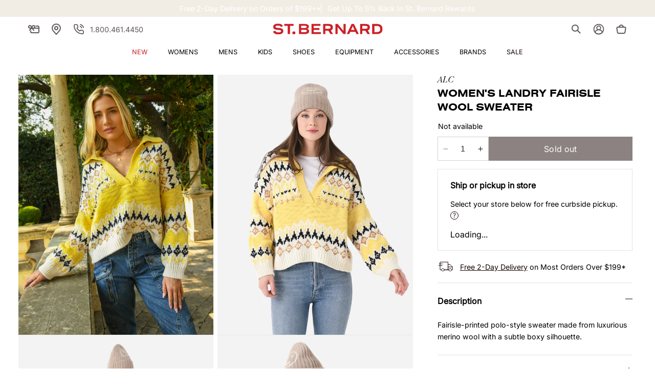

--- FILE ---
content_type: text/html; charset=utf-8
request_url: https://www.saintbernard.com/products/alc-womens-landry-fairisle-wool-sweater
body_size: 66470
content:















<!doctype html>
<html class="no-js" lang="en">
  <head>
<!-- "snippets/limespot.liquid" was not rendered, the associated app was uninstalled -->
    <!-- Start of Booster Apps Seo-0.1-->
<title>ALC Women&#39;s Landry Fairisle Wool Sweater | $495.00 | Saint Bernard</title><meta name="description" content="Explore our ALC Women&#39;s Landry Fairisle Wool Sweater, carefully curated and brought to you by Saint Bernard." /><script type="application/ld+json">
  {
    "@context": "https://schema.org",
    "@type": "WebSite",
    "name": "Saint Bernard",
    "url": "https://www.saintbernard.com",
    "potentialAction": {
      "@type": "SearchAction",
      "query-input": "required name=query",
      "target": "https://www.saintbernard.com/search?q={query}"
    }
  }
</script><script type="application/ld+json">
  {
    "@context": "https://schema.org",
    "@type": "Product",
    "name": "ALC Women's Landry Fairisle Wool Sweater",
    "brand": {"@type": "Brand","name": "ALC"},
    "sku": "1433048",
    "mpn": "192148303324",
    "description": "DESCRIPTION:Fairisle-printed polo-style sweater made from luxurious merino wool with a subtle boxy silhouette.FEATURES:Polo CollarV-NecklineDropped ShoulderRibbed Cuffs and HemFairisle PrintLength: 20.5 in.100% Merino WoolRelaxed FitModel is wearing size Small sweater.Model's Measurements: Height: 5'10.5\" | Bust: 32C | Waist: 25\" | Hips: 36\" | Dress Size: 4 (US)",
    "url": "https://www.saintbernard.com/products/alc-womens-landry-fairisle-wool-sweater","image": "https://www.saintbernard.com/cdn/shop/files/7SWPO00919xBLONDEMULTIxPrimary_108838270_3540x.jpg?v=1762495958","itemCondition": "https://schema.org/NewCondition",
    "offers": [{
          "@type": "Offer","price": "495.00","priceCurrency": "USD",
          "itemCondition": "https://schema.org/NewCondition",
          "url": "https://www.saintbernard.com/products/alc-womens-landry-fairisle-wool-sweater?variant=43078303383606",
          "sku": "1433048",
          "mpn": "192148303324",
          "availability" : "https://schema.org/OutOfStock",
          "priceValidUntil": "2026-02-14","gtin12": "192148303324"}]}
</script>
<!-- end of Booster Apps SEO -->
    <!-- Google Tag Manager -->
    <script>(function(w,d,s,l,i){w[l]=w[l]||[];w[l].push({'gtm.start':
      new Date().getTime(),event:'gtm.js'});var f=d.getElementsByTagName(s)[0],
      j=d.createElement(s),dl=l!='dataLayer'?'&l='+l:'';j.async=true;j.src=
      'https://ss.saintbernard.com/gtm.js?id='+i+dl;f.parentNode.insertBefore(j,f);
    })(window,document,'script','dataLayer','GTM-M3PWHW');
    </script>
    <!-- End Google Tag Manager -->
    <meta charset="utf-8">
    <meta http-equiv="X-UA-Compatible" content="IE=edge">
    <meta name="viewport" content="width=device-width,initial-scale=1">
    <meta name="format-detection" content="telephone=no">
    <meta name="theme-color" content="">
    
      <link rel="canonical" href="https://www.saintbernard.com/products/alc-womens-landry-fairisle-wool-sweater">
    
    <link rel="preconnect" href="https://cdn.shopify.com" crossorigin>
    
      <link rel="preconnect" href="//snapui.searchspring.io" crossorigin>
      <link rel="preconnect" href="//ouh4zj.a.searchspring.io" crossorigin>
      <link rel="preconnect" href="//cdn.searchspring.net" crossorigin>
    
<link rel="preconnect" href="https://cdn.userway.org" crossorigin>
    
<link rel="icon" type="image/png" href="//www.saintbernard.com/cdn/shop/files/favion.png?crop=center&height=32&v=1630079275&width=32"><link rel="preconnect" href="https://fonts.shopifycdn.com" crossorigin>
    
    

    

<meta property="og:site_name" content="Saint Bernard">
<meta property="og:url" content="https://www.saintbernard.com/products/alc-womens-landry-fairisle-wool-sweater">
<meta property="og:title" content="ALC Women&#39;s Landry Fairisle Wool Sweater">
<meta property="og:type" content="product">
<meta property="og:description" content="DESCRIPTION:Fairisle-printed polo-style sweater made from luxurious merino wool with a subtle boxy silhouette.FEATURES:Polo CollarV-NecklineDropped ShoulderRibbed Cuffs and HemFairisle PrintLength: 20.5 in.100% Merino WoolRelaxed FitModel is wearing size Small sweater.Model&#39;s Measurements: Height: 5&#39;10.5&quot; | Bust: 32C |"><meta property="og:image" content="http://www.saintbernard.com/cdn/shop/files/7SWPO00919xBLONDEMULTIxPrimary_108838270.jpg?v=1762495958">
  <meta property="og:image:secure_url" content="https://www.saintbernard.com/cdn/shop/files/7SWPO00919xBLONDEMULTIxPrimary_108838270.jpg?v=1762495958">
  <meta property="og:image:width" content="3540">
  <meta property="og:image:height" content="4720"><meta property="og:price:amount" content="495.00">
  <meta property="og:price:currency" content="USD"><meta name="twitter:card" content="summary_large_image">
<meta name="twitter:title" content="ALC Women&#39;s Landry Fairisle Wool Sweater">
<meta name="twitter:description" content="DESCRIPTION:Fairisle-printed polo-style sweater made from luxurious merino wool with a subtle boxy silhouette.FEATURES:Polo CollarV-NecklineDropped ShoulderRibbed Cuffs and HemFairisle PrintLength: 20.5 in.100% Merino WoolRelaxed FitModel is wearing size Small sweater.Model&#39;s Measurements: Height: 5&#39;10.5&quot; | Bust: 32C |">

<link rel="preload" as="font" href="//www.saintbernard.com/cdn/fonts/inter/inter_n4.b2a3f24c19b4de56e8871f609e73ca7f6d2e2bb9.woff2" type="font/woff2" crossorigin><link rel="preload" as="font" href="//www.saintbernard.com/cdn/fonts/playfair_display/playfairdisplay_n4.9980f3e16959dc89137cc1369bfc3ae98af1deb9.woff2" type="font/woff2" crossorigin><script src="//www.saintbernard.com/cdn/shop/t/106/assets/constants.js?v=58251544750838685771693230935" defer="defer"></script>
    <script src="//www.saintbernard.com/cdn/shop/t/106/assets/pubsub.js?v=158357773527763999511693230933" defer="defer"></script>
    <script src="//www.saintbernard.com/cdn/shop/t/106/assets/vendors.js?v=88425056791309038751693230928" defer="defer"></script>
    <script src="//www.saintbernard.com/cdn/shop/t/106/assets/global.js?v=37126061273941071511749575151" defer="defer"></script>

    
  <script>window.performance && window.performance.mark && window.performance.mark('shopify.content_for_header.start');</script><meta id="shopify-digital-wallet" name="shopify-digital-wallet" content="/10386190/digital_wallets/dialog">
<meta name="shopify-checkout-api-token" content="4e1e1c887ff7207efc2401e78a7309b5">
<meta id="in-context-paypal-metadata" data-shop-id="10386190" data-venmo-supported="false" data-environment="production" data-locale="en_US" data-paypal-v4="true" data-currency="USD">
<link rel="alternate" type="application/json+oembed" href="https://www.saintbernard.com/products/alc-womens-landry-fairisle-wool-sweater.oembed">
<script async="async" src="/checkouts/internal/preloads.js?locale=en-US"></script>
<link rel="preconnect" href="https://shop.app" crossorigin="anonymous">
<script async="async" src="https://shop.app/checkouts/internal/preloads.js?locale=en-US&shop_id=10386190" crossorigin="anonymous"></script>
<script id="apple-pay-shop-capabilities" type="application/json">{"shopId":10386190,"countryCode":"US","currencyCode":"USD","merchantCapabilities":["supports3DS"],"merchantId":"gid:\/\/shopify\/Shop\/10386190","merchantName":"Saint Bernard","requiredBillingContactFields":["postalAddress","email","phone"],"requiredShippingContactFields":["postalAddress","email","phone"],"shippingType":"shipping","supportedNetworks":["visa","masterCard","amex","discover","elo","jcb"],"total":{"type":"pending","label":"Saint Bernard","amount":"1.00"},"shopifyPaymentsEnabled":true,"supportsSubscriptions":true}</script>
<script id="shopify-features" type="application/json">{"accessToken":"4e1e1c887ff7207efc2401e78a7309b5","betas":["rich-media-storefront-analytics"],"domain":"www.saintbernard.com","predictiveSearch":true,"shopId":10386190,"locale":"en"}</script>
<script>var Shopify = Shopify || {};
Shopify.shop = "saintbernard-com.myshopify.com";
Shopify.locale = "en";
Shopify.currency = {"active":"USD","rate":"1.0"};
Shopify.country = "US";
Shopify.theme = {"name":"theme\/main  SBS - Live","id":124814852150,"schema_name":"Dawn","schema_version":"9.0.0","theme_store_id":null,"role":"main"};
Shopify.theme.handle = "null";
Shopify.theme.style = {"id":null,"handle":null};
Shopify.cdnHost = "www.saintbernard.com/cdn";
Shopify.routes = Shopify.routes || {};
Shopify.routes.root = "/";</script>
<script type="module">!function(o){(o.Shopify=o.Shopify||{}).modules=!0}(window);</script>
<script>!function(o){function n(){var o=[];function n(){o.push(Array.prototype.slice.apply(arguments))}return n.q=o,n}var t=o.Shopify=o.Shopify||{};t.loadFeatures=n(),t.autoloadFeatures=n()}(window);</script>
<script>
  window.ShopifyPay = window.ShopifyPay || {};
  window.ShopifyPay.apiHost = "shop.app\/pay";
  window.ShopifyPay.redirectState = null;
</script>
<script id="shop-js-analytics" type="application/json">{"pageType":"product"}</script>
<script defer="defer" async type="module" src="//www.saintbernard.com/cdn/shopifycloud/shop-js/modules/v2/client.init-shop-cart-sync_IZsNAliE.en.esm.js"></script>
<script defer="defer" async type="module" src="//www.saintbernard.com/cdn/shopifycloud/shop-js/modules/v2/chunk.common_0OUaOowp.esm.js"></script>
<script type="module">
  await import("//www.saintbernard.com/cdn/shopifycloud/shop-js/modules/v2/client.init-shop-cart-sync_IZsNAliE.en.esm.js");
await import("//www.saintbernard.com/cdn/shopifycloud/shop-js/modules/v2/chunk.common_0OUaOowp.esm.js");

  window.Shopify.SignInWithShop?.initShopCartSync?.({"fedCMEnabled":true,"windoidEnabled":true});

</script>
<script defer="defer" async type="module" src="//www.saintbernard.com/cdn/shopifycloud/shop-js/modules/v2/client.payment-terms_CNlwjfZz.en.esm.js"></script>
<script defer="defer" async type="module" src="//www.saintbernard.com/cdn/shopifycloud/shop-js/modules/v2/chunk.common_0OUaOowp.esm.js"></script>
<script defer="defer" async type="module" src="//www.saintbernard.com/cdn/shopifycloud/shop-js/modules/v2/chunk.modal_CGo_dVj3.esm.js"></script>
<script type="module">
  await import("//www.saintbernard.com/cdn/shopifycloud/shop-js/modules/v2/client.payment-terms_CNlwjfZz.en.esm.js");
await import("//www.saintbernard.com/cdn/shopifycloud/shop-js/modules/v2/chunk.common_0OUaOowp.esm.js");
await import("//www.saintbernard.com/cdn/shopifycloud/shop-js/modules/v2/chunk.modal_CGo_dVj3.esm.js");

  
</script>
<script>
  window.Shopify = window.Shopify || {};
  if (!window.Shopify.featureAssets) window.Shopify.featureAssets = {};
  window.Shopify.featureAssets['shop-js'] = {"shop-cart-sync":["modules/v2/client.shop-cart-sync_DLOhI_0X.en.esm.js","modules/v2/chunk.common_0OUaOowp.esm.js"],"init-fed-cm":["modules/v2/client.init-fed-cm_C6YtU0w6.en.esm.js","modules/v2/chunk.common_0OUaOowp.esm.js"],"shop-button":["modules/v2/client.shop-button_BCMx7GTG.en.esm.js","modules/v2/chunk.common_0OUaOowp.esm.js"],"shop-cash-offers":["modules/v2/client.shop-cash-offers_BT26qb5j.en.esm.js","modules/v2/chunk.common_0OUaOowp.esm.js","modules/v2/chunk.modal_CGo_dVj3.esm.js"],"init-windoid":["modules/v2/client.init-windoid_B9PkRMql.en.esm.js","modules/v2/chunk.common_0OUaOowp.esm.js"],"init-shop-email-lookup-coordinator":["modules/v2/client.init-shop-email-lookup-coordinator_DZkqjsbU.en.esm.js","modules/v2/chunk.common_0OUaOowp.esm.js"],"shop-toast-manager":["modules/v2/client.shop-toast-manager_Di2EnuM7.en.esm.js","modules/v2/chunk.common_0OUaOowp.esm.js"],"shop-login-button":["modules/v2/client.shop-login-button_BtqW_SIO.en.esm.js","modules/v2/chunk.common_0OUaOowp.esm.js","modules/v2/chunk.modal_CGo_dVj3.esm.js"],"avatar":["modules/v2/client.avatar_BTnouDA3.en.esm.js"],"pay-button":["modules/v2/client.pay-button_CWa-C9R1.en.esm.js","modules/v2/chunk.common_0OUaOowp.esm.js"],"init-shop-cart-sync":["modules/v2/client.init-shop-cart-sync_IZsNAliE.en.esm.js","modules/v2/chunk.common_0OUaOowp.esm.js"],"init-customer-accounts":["modules/v2/client.init-customer-accounts_DenGwJTU.en.esm.js","modules/v2/client.shop-login-button_BtqW_SIO.en.esm.js","modules/v2/chunk.common_0OUaOowp.esm.js","modules/v2/chunk.modal_CGo_dVj3.esm.js"],"init-shop-for-new-customer-accounts":["modules/v2/client.init-shop-for-new-customer-accounts_JdHXxpS9.en.esm.js","modules/v2/client.shop-login-button_BtqW_SIO.en.esm.js","modules/v2/chunk.common_0OUaOowp.esm.js","modules/v2/chunk.modal_CGo_dVj3.esm.js"],"init-customer-accounts-sign-up":["modules/v2/client.init-customer-accounts-sign-up_D6__K_p8.en.esm.js","modules/v2/client.shop-login-button_BtqW_SIO.en.esm.js","modules/v2/chunk.common_0OUaOowp.esm.js","modules/v2/chunk.modal_CGo_dVj3.esm.js"],"checkout-modal":["modules/v2/client.checkout-modal_C_ZQDY6s.en.esm.js","modules/v2/chunk.common_0OUaOowp.esm.js","modules/v2/chunk.modal_CGo_dVj3.esm.js"],"shop-follow-button":["modules/v2/client.shop-follow-button_XetIsj8l.en.esm.js","modules/v2/chunk.common_0OUaOowp.esm.js","modules/v2/chunk.modal_CGo_dVj3.esm.js"],"lead-capture":["modules/v2/client.lead-capture_DvA72MRN.en.esm.js","modules/v2/chunk.common_0OUaOowp.esm.js","modules/v2/chunk.modal_CGo_dVj3.esm.js"],"shop-login":["modules/v2/client.shop-login_ClXNxyh6.en.esm.js","modules/v2/chunk.common_0OUaOowp.esm.js","modules/v2/chunk.modal_CGo_dVj3.esm.js"],"payment-terms":["modules/v2/client.payment-terms_CNlwjfZz.en.esm.js","modules/v2/chunk.common_0OUaOowp.esm.js","modules/v2/chunk.modal_CGo_dVj3.esm.js"]};
</script>
<script>(function() {
  var isLoaded = false;
  function asyncLoad() {
    if (isLoaded) return;
    isLoaded = true;
    var urls = ["https:\/\/cdn.instantbrandpage.lowfruitsolutions.com\/545535957582237e7cb6fa37a9c0fcaa\/featured-slider-35eb460fa8c7439c19ede1901ffc41f3.js?shop=saintbernard-com.myshopify.com","https:\/\/cdn.instantbrandpage.lowfruitsolutions.com\/545535957582237e7cb6fa37a9c0fcaa\/brand-page-7bbe7c8eca4dff40a67179230b242025.js?shop=saintbernard-com.myshopify.com","https:\/\/cdn-bundler.nice-team.net\/app\/js\/bundler.js?shop=saintbernard-com.myshopify.com","https:\/\/geostock.nyc3.digitaloceanspaces.com\/js\/inventoryLocation.js?shop=saintbernard-com.myshopify.com","https:\/\/storage.nfcube.com\/instafeed-43b98365e6cd3ae3798d63cf38329400.js?shop=saintbernard-com.myshopify.com","https:\/\/dr4qe3ddw9y32.cloudfront.net\/awin-shopify-integration-code.js?aid=40690\u0026v=shopifyApp_5.2.3\u0026ts=1759947900738\u0026shop=saintbernard-com.myshopify.com"];
    for (var i = 0; i < urls.length; i++) {
      var s = document.createElement('script');
      s.type = 'text/javascript';
      s.async = true;
      s.src = urls[i];
      var x = document.getElementsByTagName('script')[0];
      x.parentNode.insertBefore(s, x);
    }
  };
  if(window.attachEvent) {
    window.attachEvent('onload', asyncLoad);
  } else {
    window.addEventListener('load', asyncLoad, false);
  }
})();</script>
<script id="__st">var __st={"a":10386190,"offset":-21600,"reqid":"580103b0-c87b-4010-821a-2549d172d4a4-1768500401","pageurl":"www.saintbernard.com\/products\/alc-womens-landry-fairisle-wool-sweater","u":"acb5a55d528f","p":"product","rtyp":"product","rid":6983420936246};</script>
<script>window.ShopifyPaypalV4VisibilityTracking = true;</script>
<script id="captcha-bootstrap">!function(){'use strict';const t='contact',e='account',n='new_comment',o=[[t,t],['blogs',n],['comments',n],[t,'customer']],c=[[e,'customer_login'],[e,'guest_login'],[e,'recover_customer_password'],[e,'create_customer']],r=t=>t.map((([t,e])=>`form[action*='/${t}']:not([data-nocaptcha='true']) input[name='form_type'][value='${e}']`)).join(','),a=t=>()=>t?[...document.querySelectorAll(t)].map((t=>t.form)):[];function s(){const t=[...o],e=r(t);return a(e)}const i='password',u='form_key',d=['recaptcha-v3-token','g-recaptcha-response','h-captcha-response',i],f=()=>{try{return window.sessionStorage}catch{return}},m='__shopify_v',_=t=>t.elements[u];function p(t,e,n=!1){try{const o=window.sessionStorage,c=JSON.parse(o.getItem(e)),{data:r}=function(t){const{data:e,action:n}=t;return t[m]||n?{data:e,action:n}:{data:t,action:n}}(c);for(const[e,n]of Object.entries(r))t.elements[e]&&(t.elements[e].value=n);n&&o.removeItem(e)}catch(o){console.error('form repopulation failed',{error:o})}}const l='form_type',E='cptcha';function T(t){t.dataset[E]=!0}const w=window,h=w.document,L='Shopify',v='ce_forms',y='captcha';let A=!1;((t,e)=>{const n=(g='f06e6c50-85a8-45c8-87d0-21a2b65856fe',I='https://cdn.shopify.com/shopifycloud/storefront-forms-hcaptcha/ce_storefront_forms_captcha_hcaptcha.v1.5.2.iife.js',D={infoText:'Protected by hCaptcha',privacyText:'Privacy',termsText:'Terms'},(t,e,n)=>{const o=w[L][v],c=o.bindForm;if(c)return c(t,g,e,D).then(n);var r;o.q.push([[t,g,e,D],n]),r=I,A||(h.body.append(Object.assign(h.createElement('script'),{id:'captcha-provider',async:!0,src:r})),A=!0)});var g,I,D;w[L]=w[L]||{},w[L][v]=w[L][v]||{},w[L][v].q=[],w[L][y]=w[L][y]||{},w[L][y].protect=function(t,e){n(t,void 0,e),T(t)},Object.freeze(w[L][y]),function(t,e,n,w,h,L){const[v,y,A,g]=function(t,e,n){const i=e?o:[],u=t?c:[],d=[...i,...u],f=r(d),m=r(i),_=r(d.filter((([t,e])=>n.includes(e))));return[a(f),a(m),a(_),s()]}(w,h,L),I=t=>{const e=t.target;return e instanceof HTMLFormElement?e:e&&e.form},D=t=>v().includes(t);t.addEventListener('submit',(t=>{const e=I(t);if(!e)return;const n=D(e)&&!e.dataset.hcaptchaBound&&!e.dataset.recaptchaBound,o=_(e),c=g().includes(e)&&(!o||!o.value);(n||c)&&t.preventDefault(),c&&!n&&(function(t){try{if(!f())return;!function(t){const e=f();if(!e)return;const n=_(t);if(!n)return;const o=n.value;o&&e.removeItem(o)}(t);const e=Array.from(Array(32),(()=>Math.random().toString(36)[2])).join('');!function(t,e){_(t)||t.append(Object.assign(document.createElement('input'),{type:'hidden',name:u})),t.elements[u].value=e}(t,e),function(t,e){const n=f();if(!n)return;const o=[...t.querySelectorAll(`input[type='${i}']`)].map((({name:t})=>t)),c=[...d,...o],r={};for(const[a,s]of new FormData(t).entries())c.includes(a)||(r[a]=s);n.setItem(e,JSON.stringify({[m]:1,action:t.action,data:r}))}(t,e)}catch(e){console.error('failed to persist form',e)}}(e),e.submit())}));const S=(t,e)=>{t&&!t.dataset[E]&&(n(t,e.some((e=>e===t))),T(t))};for(const o of['focusin','change'])t.addEventListener(o,(t=>{const e=I(t);D(e)&&S(e,y())}));const B=e.get('form_key'),M=e.get(l),P=B&&M;t.addEventListener('DOMContentLoaded',(()=>{const t=y();if(P)for(const e of t)e.elements[l].value===M&&p(e,B);[...new Set([...A(),...v().filter((t=>'true'===t.dataset.shopifyCaptcha))])].forEach((e=>S(e,t)))}))}(h,new URLSearchParams(w.location.search),n,t,e,['guest_login'])})(!0,!0)}();</script>
<script integrity="sha256-4kQ18oKyAcykRKYeNunJcIwy7WH5gtpwJnB7kiuLZ1E=" data-source-attribution="shopify.loadfeatures" defer="defer" src="//www.saintbernard.com/cdn/shopifycloud/storefront/assets/storefront/load_feature-a0a9edcb.js" crossorigin="anonymous"></script>
<script crossorigin="anonymous" defer="defer" src="//www.saintbernard.com/cdn/shopifycloud/storefront/assets/shopify_pay/storefront-65b4c6d7.js?v=20250812"></script>
<script data-source-attribution="shopify.dynamic_checkout.dynamic.init">var Shopify=Shopify||{};Shopify.PaymentButton=Shopify.PaymentButton||{isStorefrontPortableWallets:!0,init:function(){window.Shopify.PaymentButton.init=function(){};var t=document.createElement("script");t.src="https://www.saintbernard.com/cdn/shopifycloud/portable-wallets/latest/portable-wallets.en.js",t.type="module",document.head.appendChild(t)}};
</script>
<script data-source-attribution="shopify.dynamic_checkout.buyer_consent">
  function portableWalletsHideBuyerConsent(e){var t=document.getElementById("shopify-buyer-consent"),n=document.getElementById("shopify-subscription-policy-button");t&&n&&(t.classList.add("hidden"),t.setAttribute("aria-hidden","true"),n.removeEventListener("click",e))}function portableWalletsShowBuyerConsent(e){var t=document.getElementById("shopify-buyer-consent"),n=document.getElementById("shopify-subscription-policy-button");t&&n&&(t.classList.remove("hidden"),t.removeAttribute("aria-hidden"),n.addEventListener("click",e))}window.Shopify?.PaymentButton&&(window.Shopify.PaymentButton.hideBuyerConsent=portableWalletsHideBuyerConsent,window.Shopify.PaymentButton.showBuyerConsent=portableWalletsShowBuyerConsent);
</script>
<script data-source-attribution="shopify.dynamic_checkout.cart.bootstrap">document.addEventListener("DOMContentLoaded",(function(){function t(){return document.querySelector("shopify-accelerated-checkout-cart, shopify-accelerated-checkout")}if(t())Shopify.PaymentButton.init();else{new MutationObserver((function(e,n){t()&&(Shopify.PaymentButton.init(),n.disconnect())})).observe(document.body,{childList:!0,subtree:!0})}}));
</script>
<link id="shopify-accelerated-checkout-styles" rel="stylesheet" media="screen" href="https://www.saintbernard.com/cdn/shopifycloud/portable-wallets/latest/accelerated-checkout-backwards-compat.css" crossorigin="anonymous">
<style id="shopify-accelerated-checkout-cart">
        #shopify-buyer-consent {
  margin-top: 1em;
  display: inline-block;
  width: 100%;
}

#shopify-buyer-consent.hidden {
  display: none;
}

#shopify-subscription-policy-button {
  background: none;
  border: none;
  padding: 0;
  text-decoration: underline;
  font-size: inherit;
  cursor: pointer;
}

#shopify-subscription-policy-button::before {
  box-shadow: none;
}

      </style>
<script id="sections-script" data-sections="header" defer="defer" src="//www.saintbernard.com/cdn/shop/t/106/compiled_assets/scripts.js?243144"></script>
<script>window.performance && window.performance.mark && window.performance.mark('shopify.content_for_header.end');</script>
  <!-- "snippets/shogun-products.liquid" was not rendered, the associated app was uninstalled -->


      




<!--


























-->

<!-- SearchSpring -->
<script src="https://snapui.searchspring.io/ouh4zj/production/bundle.js" id="searchspring-context" defer>
	       
    discount_badges = [
        {
        handle: "triplerewards",
        label: "Get more w\/ code:",
        code: "BFCM2025",
        },
        {
        handle: "extra20",
        label: "Get more w\/ code:",
        code: "BFCM2025",
        },
        {
        handle: "category-promo",
        label: null,
        code: "SUMMER20",
        },
    ]
  
</script>
      
	<!-- Searchspring IntelliSuggest Tracking -->
	<script type="text/javascript" src="//cdn.searchspring.net/intellisuggest/is.min.js" defer></script>
	<script type="text/javascript">
		var ss_site_id = 'ouh4zj';
 
		try {
			
				var product_code = '1433048';
				IntelliSuggest.init({siteId: ss_site_id, context: 'Product/' + product_code, seed: product_code});
				IntelliSuggest.viewItem({sku:product_code});
			
			
		} catch(err) {}
	</script>
	<!-- END Searchspring IntelliSuggest -->

    
<style data-shopify>
  /* @font-face {
    font-family: 'Beausite Classic';
    src: local('Beausite Classic'),
      url(//www.saintbernard.com/cdn/shop/t/106/assets/BeausiteClassicWeb-Clear.woff2?v=117826059397910915361693230928) format('woff2');
    font-weight: 300;
    font-style: normal;
    font-display: swap;
  }

  @font-face {
    font-family: 'Beausite Classic';
    src: local('Beausite Classic'),
      url(//www.saintbernard.com/cdn/shop/t/106/assets/BeausiteClassicWeb-Regular.woff2?v=87462041355383865141693230935) format('woff2');
    font-weight: 400;
    font-style: normal;
    font-display: swap;
  }

  @font-face {
    font-family: 'Beausite Classic';
    src: local('Beausite Classic'),
      url(//www.saintbernard.com/cdn/shop/t/106/assets/BeausiteClassicWeb-Semibold.woff2?v=88675310705483064821693230928) format('woff2');
    font-weight: 600;
    font-style: normal;
    font-display: swap;
  }

  @font-face {
    font-family: 'Ogg';
    src: local('Ogg'),
      url(//www.saintbernard.com/cdn/shop/t/106/assets/Ogg-Bold.woff2?v=38638687897248116231693230927) format('woff2');
    font-weight: 700;
    font-style: normal;
    font-display: swap;
  }

  @font-face {
    font-family: 'Sackers Gothic';
    src: local('Sackers Gothic'),
      url(//www.saintbernard.com/cdn/shop/t/106/assets/Sackers-Gothic.woff2?v=14749371792352545631693230934) format('woff2'),
      url(//www.saintbernard.com/cdn/shop/t/106/assets/Sackers-Gothic.woff?v=97768880915219075141693230932) format('woff');
    font-weight: 500;
    font-style: normal;
    font-display: swap;
  } */

  @font-face {
    font-family: "Nimbus";
    src: url(https://cdn.shopify.com/s/files/1/1038/6190/files/font_nimbus_sans_extd_bold.woff2?v=1747248728) format('woff2');
    font-style: normal;
    font-display: swap;
  }

  @font-face {
    font-family: "";
    src: url() format('woff2');
    font-style: normal;
    font-display: swap;
  }

  @font-face {
    font-family: "Butler";
    src: url(https://cdn.shopify.com/s/files/1/1038/6190/files/font_butler_roman_italic.otf?v=1747243764) format('woff2');
    font-style: normal;
    font-display: swap;
  }

  @font-face {
  font-family: Inter;
  font-weight: 400;
  font-style: normal;
  font-display: swap;
  src: url("//www.saintbernard.com/cdn/fonts/inter/inter_n4.b2a3f24c19b4de56e8871f609e73ca7f6d2e2bb9.woff2") format("woff2"),
       url("//www.saintbernard.com/cdn/fonts/inter/inter_n4.af8052d517e0c9ffac7b814872cecc27ae1fa132.woff") format("woff");
}

  @font-face {
  font-family: "Playfair Display";
  font-weight: 400;
  font-style: normal;
  font-display: swap;
  src: url("//www.saintbernard.com/cdn/fonts/playfair_display/playfairdisplay_n4.9980f3e16959dc89137cc1369bfc3ae98af1deb9.woff2") format("woff2"),
       url("//www.saintbernard.com/cdn/fonts/playfair_display/playfairdisplay_n4.c562b7c8e5637886a811d2a017f9e023166064ee.woff") format("woff");
}


  :root {
    --font-body-family: Inter, sans-serif;
    --font-body-style: normal;
    --font-body-weight: 300;
    --font-body-weight-medium: 400;
    --font-body-weight-bold: 600;

    
    --font-heading-family: Nimbus, "Playfair Display", serif;
    
    --font-heading-style: normal;
    --font-heading-weight: 700;
    --font-body-scale: 1.0;
    --font-heading-scale: 1.0;

    --font-pairing-family: Butler;
    --font-pairing-weight: 700;

    
        :root,
        .color-background-1 {
          --color-background: 255,255,255;
        
          --gradient-background: #ffffff;
        
        --color-foreground: 18,18,18;
        --color-shadow: 18,18,18;
        --color-button: 18,18,18;
        --color-button-text: 255,255,255;
        --color-secondary-button: 255,255,255;
        --color-secondary-button-text: 18,18,18;
        --color-link: 18,18,18;
        --color-badge-foreground: 18,18,18;
        --color-badge-background: 255,255,255;
        --color-badge-border: 18,18,18;
        --payment-terms-background-color: rgb(255 255 255);
      }
      
        
        .color-background-2 {
          --color-background: 243,243,243;
        
          --gradient-background: #f3f3f3;
        
        --color-foreground: 18,18,18;
        --color-shadow: 18,18,18;
        --color-button: 18,18,18;
        --color-button-text: 243,243,243;
        --color-secondary-button: 243,243,243;
        --color-secondary-button-text: 18,18,18;
        --color-link: 18,18,18;
        --color-badge-foreground: 18,18,18;
        --color-badge-background: 243,243,243;
        --color-badge-border: 18,18,18;
        --payment-terms-background-color: rgb(243 243 243);
      }
      
        
        .color-inverse {
          --color-background: 18,18,18;
        
          --gradient-background: #121212;
        
        --color-foreground: 255,255,255;
        --color-shadow: 18,18,18;
        --color-button: 255,255,255;
        --color-button-text: 18,18,18;
        --color-secondary-button: 18,18,18;
        --color-secondary-button-text: 255,255,255;
        --color-link: 255,255,255;
        --color-badge-foreground: 255,255,255;
        --color-badge-background: 18,18,18;
        --color-badge-border: 255,255,255;
        --payment-terms-background-color: rgb(18 18 18);
      }
      
        
        .color-accent-1 {
          --color-background: 24,4,5;
        
          --gradient-background: #180405;
        
        --color-foreground: 255,255,255;
        --color-shadow: 18,18,18;
        --color-button: 255,255,255;
        --color-button-text: 18,18,18;
        --color-secondary-button: 24,4,5;
        --color-secondary-button-text: 255,255,255;
        --color-link: 255,255,255;
        --color-badge-foreground: 255,255,255;
        --color-badge-background: 24,4,5;
        --color-badge-border: 255,255,255;
        --payment-terms-background-color: rgb(24 4 5);
      }
      
        
        .color-accent-2 {
          --color-background: 51,79,180;
        
          --gradient-background: #334fb4;
        
        --color-foreground: 255,255,255;
        --color-shadow: 18,18,18;
        --color-button: 255,255,255;
        --color-button-text: 51,79,180;
        --color-secondary-button: 51,79,180;
        --color-secondary-button-text: 255,255,255;
        --color-link: 255,255,255;
        --color-badge-foreground: 255,255,255;
        --color-badge-background: 51,79,180;
        --color-badge-border: 255,255,255;
        --payment-terms-background-color: rgb(51 79 180);
      }
      
        
        .color-scheme-61e45fd7-99df-47b6-8eea-c01b31585f42 {
          --color-background: 228,207,181;
        
          --gradient-background: #e4cfb5;
        
        --color-foreground: 18,18,18;
        --color-shadow: 18,18,18;
        --color-button: 18,18,18;
        --color-button-text: 255,255,255;
        --color-secondary-button: 228,207,181;
        --color-secondary-button-text: 18,18,18;
        --color-link: 18,18,18;
        --color-badge-foreground: 18,18,18;
        --color-badge-background: 228,207,181;
        --color-badge-border: 18,18,18;
        --payment-terms-background-color: rgb(228 207 181);
      }
      
        
        .color-scheme-a9ce7776-f170-47c3-b5cc-9619dd369606 {
          --color-background: 255,255,255;
        
          --gradient-background: #ffffff;
        
        --color-foreground: 0,95,106;
        --color-shadow: 0,95,106;
        --color-button: 0,95,106;
        --color-button-text: 255,255,255;
        --color-secondary-button: 255,255,255;
        --color-secondary-button-text: 0,95,106;
        --color-link: 0,95,106;
        --color-badge-foreground: 0,95,106;
        --color-badge-background: 255,255,255;
        --color-badge-border: 0,95,106;
        --payment-terms-background-color: rgb(255 255 255);
      }
      
        
        .color-scheme-e06c22c1-c604-42eb-8893-d1033288bee7 {
          --color-background: 235,232,223;
        
          --gradient-background: #ebe8df;
        
        --color-foreground: 18,18,18;
        --color-shadow: 18,18,18;
        --color-button: 18,18,18;
        --color-button-text: 255,255,255;
        --color-secondary-button: 235,232,223;
        --color-secondary-button-text: 18,18,18;
        --color-link: 18,18,18;
        --color-badge-foreground: 18,18,18;
        --color-badge-background: 235,232,223;
        --color-badge-border: 18,18,18;
        --payment-terms-background-color: rgb(235 232 223);
      }
      

      body, .color-background-1, .color-background-2, .color-inverse, .color-accent-1, .color-accent-2, .color-scheme-61e45fd7-99df-47b6-8eea-c01b31585f42, .color-scheme-a9ce7776-f170-47c3-b5cc-9619dd369606, .color-scheme-e06c22c1-c604-42eb-8893-d1033288bee7 {
        color: rgba(var(--color-foreground), 1);
        background-color: rgb(var(--color-background));
      }

    --color-base-text: 24, 4, 5;
    --color-shadow: 24, 4, 5;
    --color-base-background-1: 255, 255, 255;
    --color-base-background-2: 242, 240, 240;
    --color-base-background-3: , , ;
    --color-base-solid-button-labels: 255, 255, 255;
    --color-base-outline-button-labels: 24, 4, 5;
    --color-base-accent-1: 24, 4, 5;
    --color-base-accent-2: 24, 4, 5;
    --color-base-accent-3: 255, 255, 255;
    --color-base-accent-4: 201, 32, 40;
    --color-base-accent-5: 205, 32, 39;
    --payment-terms-background-color: #ffffff;

    --gradient-base-background-1: #ffffff;
    --gradient-base-background-2: #f2f0f0;
    --gradient-base-background-3: #EBE8DF;
    --gradient-base-accent-1: #180405;
    --gradient-base-accent-2: #180405;

    --media-padding: px;
    --media-border-opacity: 0.05;
    --media-border-width: 0px;
    --media-radius: 0px;
    --media-shadow-opacity: 0.0;
    --media-shadow-horizontal-offset: 0px;
    --media-shadow-vertical-offset: 4px;
    --media-shadow-blur-radius: 5px;
    --media-shadow-visible: 0;

    --page-width: 156rem;
    --page-width-margin: 0rem;

    --product-card-image-padding: 0.0rem;
    --product-card-corner-radius: 0.0rem;
    --product-card-text-alignment: left;
    --product-card-border-width: 0.0rem;
    --product-card-border-opacity: 0.1;
    --product-card-shadow-opacity: 0.0;
    --product-card-shadow-visible: 0;
    --product-card-shadow-horizontal-offset: 0.0rem;
    --product-card-shadow-vertical-offset: 0.4rem;
    --product-card-shadow-blur-radius: 0.5rem;

    --collection-card-image-padding: 0.0rem;
    --collection-card-corner-radius: 0.0rem;
    --collection-card-text-alignment: left;
    --collection-card-border-width: 0.0rem;
    --collection-card-border-opacity: 0.1;
    --collection-card-shadow-opacity: 0.0;
    --collection-card-shadow-visible: 0;
    --collection-card-shadow-horizontal-offset: 0.0rem;
    --collection-card-shadow-vertical-offset: 0.4rem;
    --collection-card-shadow-blur-radius: 0.5rem;

    --blog-card-image-padding: 0.0rem;
    --blog-card-corner-radius: 0.0rem;
    --blog-card-text-alignment: left;
    --blog-card-border-width: 0.0rem;
    --blog-card-border-opacity: 0.1;
    --blog-card-shadow-opacity: 0.0;
    --blog-card-shadow-visible: 0;
    --blog-card-shadow-horizontal-offset: 0.0rem;
    --blog-card-shadow-vertical-offset: 0.4rem;
    --blog-card-shadow-blur-radius: 0.5rem;

    --badge-corner-radius: 0.0rem;

    --popup-border-width: 1px;
    --popup-border-opacity: 0.1;
    --popup-corner-radius: 0px;
    --popup-shadow-opacity: 0.0;
    --popup-shadow-horizontal-offset: 0px;
    --popup-shadow-vertical-offset: 4px;
    --popup-shadow-blur-radius: 5px;

    --drawer-width: 80vw;
    --drawer-border-width: 1px;
    --drawer-border-opacity: 0.1;
    --drawer-shadow-opacity: 0.0;
    --drawer-shadow-horizontal-offset: 0px;
    --drawer-shadow-vertical-offset: 4px;
    --drawer-shadow-blur-radius: 5px;

    --spacing-sections-desktop: 0px;
    --spacing-sections-mobile: 0px;

    --grid-desktop-vertical-spacing: 8px;
    --grid-desktop-horizontal-spacing: 16px;
    --grid-mobile-vertical-spacing: 4px;
    --grid-mobile-horizontal-spacing: 8px;

    --text-boxes-border-opacity: 0.1;
    --text-boxes-border-width: 0px;
    --text-boxes-radius: 0px;
    --text-boxes-shadow-opacity: 0.0;
    --text-boxes-shadow-visible: 0;
    --text-boxes-shadow-horizontal-offset: 0px;
    --text-boxes-shadow-vertical-offset: 4px;
    --text-boxes-shadow-blur-radius: 5px;

    --buttons-radius: 0px;
    --buttons-radius-outset: 0px;
    --buttons-border-width: 1px;
    --buttons-border-opacity: 1.0;
    --buttons-shadow-opacity: 0.0;
    --buttons-shadow-visible: 0;
    --buttons-shadow-horizontal-offset: 0px;
    --buttons-shadow-vertical-offset: 4px;
    --buttons-shadow-blur-radius: 5px;
    --buttons-border-offset: 0px;

    --inputs-radius: 0px;
    --inputs-border-width: 1px;
    --inputs-border-opacity: 0.55;
    --inputs-shadow-opacity: 0.0;
    --inputs-shadow-horizontal-offset: 0px;
    --inputs-margin-offset: 0px;
    --inputs-shadow-vertical-offset: 4px;
    --inputs-shadow-blur-radius: 5px;
    --inputs-radius-outset: 0px;

    --variant-pills-radius: 0px;
    --variant-pills-border-width: 1px;
    --variant-pills-border-opacity: 0.55;
    --variant-pills-shadow-opacity: 0.0;
    --variant-pills-shadow-horizontal-offset: 0px;
    --variant-pills-shadow-vertical-offset: 4px;
    --variant-pills-shadow-blur-radius: 5px;

    --ratio: 1.125;
    --text-3xs: calc(var(--text-2xs) / var(--ratio));
    --text-2xs: calc(var(--text-xs) / var(--ratio));
    --text-xs: calc(var(--text-sm) / var(--ratio));
    --text-sm: calc(var(--text-base) / var(--ratio));
    --text-base: 1.6rem;
    --text-lg: calc(var(--text-base) * var(--ratio));
    --text-xl: calc(var(--text-lg) * var(--ratio));
    --text-2xl: calc(var(--text-xl) * var(--ratio));
    --text-3xl: calc(var(--text-2xl) * var(--ratio));
    --text-4xl: calc(var(--text-3xl) * var(--ratio));
    --text-5xl: calc(var(--text-4xl) * var(--ratio));
    --text-6xl: calc(var(--text-5xl) * var(--ratio));
    --text-7xl: calc(var(--text-6xl) * var(--ratio));
    --text-8xl: calc(var(--text-7xl) * var(--ratio));
    --text-9xl: calc(var(--text-8xl) * var(--ratio));
    --text-10xl: calc(var(--text-9xl) * var(--ratio));
    --text-11xl: calc(var(--text-10xl) * var(--ratio));

    --leading-none: 1;
    --leading-tight: 1.25;
    --leading-normal: 1.375;
    --leading-relaxed: 1.625;

    --tracking-tighter: -0.04em;
    --tracking-tight: -0.02em;
    --tracking-normal: 0em;
    --tracking-wide: 0.02em;
    --tracking-wider: 0.04em;
    --tracking-widest: 0.1em;

    --color-secondary-1: 72, 62, 63;
    --color-secondary-2: 93, 87, 88;
    --color-secondary-3: 177, 172, 173;
    --color-secondary-4: 229, 225, 225;
    --color-secondary-5: 230, 225, 225;

    --gradient-secondary-1: #483E3F;
    --gradient-secondary-2: #5D5758;
    --gradient-secondary-3: #B1ACAD;
    --gradient-secondary-4: #E5E1E1;
    --gradient-secondary-5: #E6E1E1;
  }

  @media screen and (min-width: 750px) {
    :root {
      --s0: 1.6rem;
    }
  }

  *,
  *::before,
  *::after {
    box-sizing: inherit;
  }

  html {
    box-sizing: border-box;
    height: 100%;
    font-size: calc(var(--font-body-scale) * 62.5%);
    -webkit-font-smoothing: antialiased;
    -moz-osx-font-smoothing: grayscale;
  }

  body {
    display: grid;
    grid-template-rows: auto auto 1fr auto;
    grid-template-columns: 100%;
    min-height: 100%;
    margin: 0;
    font-size: var(--text-base);
    line-height: var(--leading-normal);
    font-family: var(--font-body-family);
    font-style: var(--font-body-style);
    font-weight: var(--font-body-weight);
  }
</style>

    <link href="//www.saintbernard.com/cdn/shop/t/106/assets/base.css?v=135526878452123521181755016861" rel="stylesheet" type="text/css" media="all" />
<script>
      document.documentElement.className = document.documentElement.className.replace('no-js', 'js');
      if (Shopify.designMode) {
        document.documentElement.classList.add('shopify-design-mode');
      }
    </script>

    <script>
    
    
    
    
    var gsf_conversion_data = {page_type : 'product', event : 'view_item', data : {product_data : [{variant_id : 43078303383606, product_id : 6983420936246, name : "ALC Women&#39;s Landry Fairisle Wool Sweater", price : "495.00", currency : "USD", sku : "1433048", brand : "ALC", variant : "Default Title", category : "W SWEATERS", quantity : "0" }], total_price : "495.00", shop_currency : "USD"}};
    
</script>
    <!-- "snippets/shogun-head.liquid" was not rendered, the associated app was uninstalled -->
    <meta name="http://www.saintbernard.com/3z7p81qtummyekjbdpm98dq2a7f24yrf.txt" content="3z7p81qtummyekjbdpm98dq2a7f24yrf">
    <script src="https://assistant-script.nobi.ai/nobi.bundle.js" defer onload="window.Nobi.initialize({ merchantId: 'a74abb4c-ceb3-46d3-b143-5ed5f41d3059' });"></script>
<!-- BEGIN app block: shopify://apps/okendo/blocks/theme-settings/bb689e69-ea70-4661-8fb7-ad24a2e23c29 --><!-- BEGIN app snippet: header-metafields -->










    <style data-oke-reviews-version="0.83.9" type="text/css" data-href="https://d3hw6dc1ow8pp2.cloudfront.net/reviews-widget-plus/css/okendo-reviews-styles.9d163ae1.css"></style><style data-oke-reviews-version="0.83.9" type="text/css" data-href="https://d3hw6dc1ow8pp2.cloudfront.net/reviews-widget-plus/css/modules/okendo-star-rating.4cb378a8.css"></style><style data-oke-reviews-version="0.83.9" type="text/css" data-href="https://d3hw6dc1ow8pp2.cloudfront.net/reviews-widget-plus/css/modules/okendo-reviews-keywords.0942444f.css"></style><style data-oke-reviews-version="0.83.9" type="text/css" data-href="https://d3hw6dc1ow8pp2.cloudfront.net/reviews-widget-plus/css/modules/okendo-reviews-summary.a0c9d7d6.css"></style><style type="text/css">.okeReviews[data-oke-container],div.okeReviews{font-size:14px;font-size:var(--oke-text-regular);font-weight:400;font-family:var(--oke-text-fontFamily);line-height:1.6}.okeReviews[data-oke-container] *,.okeReviews[data-oke-container] :after,.okeReviews[data-oke-container] :before,div.okeReviews *,div.okeReviews :after,div.okeReviews :before{box-sizing:border-box}.okeReviews[data-oke-container] h1,.okeReviews[data-oke-container] h2,.okeReviews[data-oke-container] h3,.okeReviews[data-oke-container] h4,.okeReviews[data-oke-container] h5,.okeReviews[data-oke-container] h6,div.okeReviews h1,div.okeReviews h2,div.okeReviews h3,div.okeReviews h4,div.okeReviews h5,div.okeReviews h6{font-size:1em;font-weight:400;line-height:1.4;margin:0}.okeReviews[data-oke-container] ul,div.okeReviews ul{padding:0;margin:0}.okeReviews[data-oke-container] li,div.okeReviews li{list-style-type:none;padding:0}.okeReviews[data-oke-container] p,div.okeReviews p{line-height:1.8;margin:0 0 4px}.okeReviews[data-oke-container] p:last-child,div.okeReviews p:last-child{margin-bottom:0}.okeReviews[data-oke-container] a,div.okeReviews a{text-decoration:none;color:inherit}.okeReviews[data-oke-container] button,div.okeReviews button{border-radius:0;border:0;box-shadow:none;margin:0;width:auto;min-width:auto;padding:0;background-color:transparent;min-height:auto}.okeReviews[data-oke-container] button,.okeReviews[data-oke-container] input,.okeReviews[data-oke-container] select,.okeReviews[data-oke-container] textarea,div.okeReviews button,div.okeReviews input,div.okeReviews select,div.okeReviews textarea{font-family:inherit;font-size:1em}.okeReviews[data-oke-container] label,.okeReviews[data-oke-container] select,div.okeReviews label,div.okeReviews select{display:inline}.okeReviews[data-oke-container] select,div.okeReviews select{width:auto}.okeReviews[data-oke-container] article,.okeReviews[data-oke-container] aside,div.okeReviews article,div.okeReviews aside{margin:0}.okeReviews[data-oke-container] table,div.okeReviews table{background:transparent;border:0;border-collapse:collapse;border-spacing:0;font-family:inherit;font-size:1em;table-layout:auto}.okeReviews[data-oke-container] table td,.okeReviews[data-oke-container] table th,.okeReviews[data-oke-container] table tr,div.okeReviews table td,div.okeReviews table th,div.okeReviews table tr{border:0;font-family:inherit;font-size:1em}.okeReviews[data-oke-container] table td,.okeReviews[data-oke-container] table th,div.okeReviews table td,div.okeReviews table th{background:transparent;font-weight:400;letter-spacing:normal;padding:0;text-align:left;text-transform:none;vertical-align:middle}.okeReviews[data-oke-container] table tr:hover td,.okeReviews[data-oke-container] table tr:hover th,div.okeReviews table tr:hover td,div.okeReviews table tr:hover th{background:transparent}.okeReviews[data-oke-container] fieldset,div.okeReviews fieldset{border:0;padding:0;margin:0;min-width:0}.okeReviews[data-oke-container] img,.okeReviews[data-oke-container] svg,div.okeReviews img,div.okeReviews svg{max-width:none}.okeReviews[data-oke-container] div:empty,div.okeReviews div:empty{display:block}.okeReviews[data-oke-container] .oke-icon:before,div.okeReviews .oke-icon:before{font-family:oke-widget-icons!important;font-style:normal;font-weight:400;font-variant:normal;text-transform:none;line-height:1;-webkit-font-smoothing:antialiased;-moz-osx-font-smoothing:grayscale;color:inherit}.okeReviews[data-oke-container] .oke-icon--select-arrow:before,div.okeReviews .oke-icon--select-arrow:before{content:""}.okeReviews[data-oke-container] .oke-icon--loading:before,div.okeReviews .oke-icon--loading:before{content:""}.okeReviews[data-oke-container] .oke-icon--pencil:before,div.okeReviews .oke-icon--pencil:before{content:""}.okeReviews[data-oke-container] .oke-icon--filter:before,div.okeReviews .oke-icon--filter:before{content:""}.okeReviews[data-oke-container] .oke-icon--play:before,div.okeReviews .oke-icon--play:before{content:""}.okeReviews[data-oke-container] .oke-icon--tick-circle:before,div.okeReviews .oke-icon--tick-circle:before{content:""}.okeReviews[data-oke-container] .oke-icon--chevron-left:before,div.okeReviews .oke-icon--chevron-left:before{content:""}.okeReviews[data-oke-container] .oke-icon--chevron-right:before,div.okeReviews .oke-icon--chevron-right:before{content:""}.okeReviews[data-oke-container] .oke-icon--thumbs-down:before,div.okeReviews .oke-icon--thumbs-down:before{content:""}.okeReviews[data-oke-container] .oke-icon--thumbs-up:before,div.okeReviews .oke-icon--thumbs-up:before{content:""}.okeReviews[data-oke-container] .oke-icon--close:before,div.okeReviews .oke-icon--close:before{content:""}.okeReviews[data-oke-container] .oke-icon--chevron-up:before,div.okeReviews .oke-icon--chevron-up:before{content:""}.okeReviews[data-oke-container] .oke-icon--chevron-down:before,div.okeReviews .oke-icon--chevron-down:before{content:""}.okeReviews[data-oke-container] .oke-icon--star:before,div.okeReviews .oke-icon--star:before{content:""}.okeReviews[data-oke-container] .oke-icon--magnifying-glass:before,div.okeReviews .oke-icon--magnifying-glass:before{content:""}@font-face{font-family:oke-widget-icons;src:url(https://d3hw6dc1ow8pp2.cloudfront.net/reviews-widget-plus/fonts/oke-widget-icons.ttf) format("truetype"),url(https://d3hw6dc1ow8pp2.cloudfront.net/reviews-widget-plus/fonts/oke-widget-icons.woff) format("woff"),url(https://d3hw6dc1ow8pp2.cloudfront.net/reviews-widget-plus/img/oke-widget-icons.bc0d6b0a.svg) format("svg");font-weight:400;font-style:normal;font-display:block}.okeReviews[data-oke-container] .oke-button,div.okeReviews .oke-button{display:inline-block;border-style:solid;border-color:var(--oke-button-borderColor);border-width:var(--oke-button-borderWidth);background-color:var(--oke-button-backgroundColor);line-height:1;padding:12px 24px;margin:0;border-radius:var(--oke-button-borderRadius);color:var(--oke-button-textColor);text-align:center;position:relative;font-weight:var(--oke-button-fontWeight);font-size:var(--oke-button-fontSize);font-family:var(--oke-button-fontFamily);outline:0}.okeReviews[data-oke-container] .oke-button-text,.okeReviews[data-oke-container] .oke-button .oke-icon,div.okeReviews .oke-button-text,div.okeReviews .oke-button .oke-icon{line-height:1}.okeReviews[data-oke-container] .oke-button.oke-is-loading,div.okeReviews .oke-button.oke-is-loading{position:relative}.okeReviews[data-oke-container] .oke-button.oke-is-loading:before,div.okeReviews .oke-button.oke-is-loading:before{font-family:oke-widget-icons!important;font-style:normal;font-weight:400;font-variant:normal;text-transform:none;line-height:1;-webkit-font-smoothing:antialiased;-moz-osx-font-smoothing:grayscale;content:"";color:undefined;font-size:12px;display:inline-block;animation:oke-spin 1s linear infinite;position:absolute;width:12px;height:12px;top:0;left:0;bottom:0;right:0;margin:auto}.okeReviews[data-oke-container] .oke-button.oke-is-loading>*,div.okeReviews .oke-button.oke-is-loading>*{opacity:0}.okeReviews[data-oke-container] .oke-button.oke-is-active,div.okeReviews .oke-button.oke-is-active{background-color:var(--oke-button-backgroundColorActive);color:var(--oke-button-textColorActive);border-color:var(--oke-button-borderColorActive)}.okeReviews[data-oke-container] .oke-button:not(.oke-is-loading),div.okeReviews .oke-button:not(.oke-is-loading){cursor:pointer}.okeReviews[data-oke-container] .oke-button:not(.oke-is-loading):not(.oke-is-active):hover,div.okeReviews .oke-button:not(.oke-is-loading):not(.oke-is-active):hover{background-color:var(--oke-button-backgroundColorHover);color:var(--oke-button-textColorHover);border-color:var(--oke-button-borderColorHover);box-shadow:0 0 0 2px var(--oke-button-backgroundColorHover)}.okeReviews[data-oke-container] .oke-button:not(.oke-is-loading):not(.oke-is-active):active,.okeReviews[data-oke-container] .oke-button:not(.oke-is-loading):not(.oke-is-active):hover:active,div.okeReviews .oke-button:not(.oke-is-loading):not(.oke-is-active):active,div.okeReviews .oke-button:not(.oke-is-loading):not(.oke-is-active):hover:active{background-color:var(--oke-button-backgroundColorActive);color:var(--oke-button-textColorActive);border-color:var(--oke-button-borderColorActive)}.okeReviews[data-oke-container] .oke-title,div.okeReviews .oke-title{font-weight:var(--oke-title-fontWeight);font-size:var(--oke-title-fontSize);font-family:var(--oke-title-fontFamily)}.okeReviews[data-oke-container] .oke-bodyText,div.okeReviews .oke-bodyText{font-weight:var(--oke-bodyText-fontWeight);font-size:var(--oke-bodyText-fontSize);font-family:var(--oke-bodyText-fontFamily)}.okeReviews[data-oke-container] .oke-linkButton,div.okeReviews .oke-linkButton{cursor:pointer;font-weight:700;pointer-events:auto;text-decoration:underline}.okeReviews[data-oke-container] .oke-linkButton:hover,div.okeReviews .oke-linkButton:hover{text-decoration:none}.okeReviews[data-oke-container] .oke-readMore,div.okeReviews .oke-readMore{cursor:pointer;color:inherit;text-decoration:underline}.okeReviews[data-oke-container] .oke-select,div.okeReviews .oke-select{cursor:pointer;background-repeat:no-repeat;background-position-x:100%;background-position-y:50%;border:none;padding:0 24px 0 12px;-moz-appearance:none;appearance:none;color:inherit;-webkit-appearance:none;background-color:transparent;background-image:url("data:image/svg+xml;charset=utf-8,%3Csvg fill='currentColor' xmlns='http://www.w3.org/2000/svg' viewBox='0 0 24 24'%3E%3Cpath d='M7 10l5 5 5-5z'/%3E%3Cpath d='M0 0h24v24H0z' fill='none'/%3E%3C/svg%3E");outline-offset:4px}.okeReviews[data-oke-container] .oke-select:disabled,div.okeReviews .oke-select:disabled{background-color:transparent;background-image:url("data:image/svg+xml;charset=utf-8,%3Csvg fill='%239a9db1' xmlns='http://www.w3.org/2000/svg' viewBox='0 0 24 24'%3E%3Cpath d='M7 10l5 5 5-5z'/%3E%3Cpath d='M0 0h24v24H0z' fill='none'/%3E%3C/svg%3E")}.okeReviews[data-oke-container] .oke-loader,div.okeReviews .oke-loader{position:relative}.okeReviews[data-oke-container] .oke-loader:before,div.okeReviews .oke-loader:before{font-family:oke-widget-icons!important;font-style:normal;font-weight:400;font-variant:normal;text-transform:none;line-height:1;-webkit-font-smoothing:antialiased;-moz-osx-font-smoothing:grayscale;content:"";color:var(--oke-text-secondaryColor);font-size:12px;display:inline-block;animation:oke-spin 1s linear infinite;position:absolute;width:12px;height:12px;top:0;left:0;bottom:0;right:0;margin:auto}.okeReviews[data-oke-container] .oke-a11yText,div.okeReviews .oke-a11yText{border:0;clip:rect(0 0 0 0);height:1px;margin:-1px;overflow:hidden;padding:0;position:absolute;width:1px}.okeReviews[data-oke-container] .oke-hidden,div.okeReviews .oke-hidden{display:none}.okeReviews[data-oke-container] .oke-modal,div.okeReviews .oke-modal{bottom:0;left:0;overflow:auto;position:fixed;right:0;top:0;z-index:2147483647;max-height:100%;background-color:rgba(0,0,0,.5);padding:40px 0 32px}@media only screen and (min-width:1024px){.okeReviews[data-oke-container] .oke-modal,div.okeReviews .oke-modal{display:flex;align-items:center;padding:48px 0}}.okeReviews[data-oke-container] .oke-modal ::-moz-selection,div.okeReviews .oke-modal ::-moz-selection{background-color:rgba(39,45,69,.2)}.okeReviews[data-oke-container] .oke-modal ::selection,div.okeReviews .oke-modal ::selection{background-color:rgba(39,45,69,.2)}.okeReviews[data-oke-container] .oke-modal,.okeReviews[data-oke-container] .oke-modal p,div.okeReviews .oke-modal,div.okeReviews .oke-modal p{color:#272d45}.okeReviews[data-oke-container] .oke-modal-content,div.okeReviews .oke-modal-content{background-color:#fff;margin:auto;position:relative;will-change:transform,opacity;width:calc(100% - 64px)}@media only screen and (min-width:1024px){.okeReviews[data-oke-container] .oke-modal-content,div.okeReviews .oke-modal-content{max-width:1000px}}.okeReviews[data-oke-container] .oke-modal-close,div.okeReviews .oke-modal-close{cursor:pointer;position:absolute;width:32px;height:32px;top:-32px;padding:4px;right:-4px;line-height:1}.okeReviews[data-oke-container] .oke-modal-close:before,div.okeReviews .oke-modal-close:before{font-family:oke-widget-icons!important;font-style:normal;font-weight:400;font-variant:normal;text-transform:none;line-height:1;-webkit-font-smoothing:antialiased;-moz-osx-font-smoothing:grayscale;content:"";color:#fff;font-size:24px;display:inline-block;width:24px;height:24px}.okeReviews[data-oke-container] .oke-modal-overlay,div.okeReviews .oke-modal-overlay{background-color:rgba(43,46,56,.9)}@media only screen and (min-width:1024px){.okeReviews[data-oke-container] .oke-modal--large .oke-modal-content,div.okeReviews .oke-modal--large .oke-modal-content{max-width:1200px}}.okeReviews[data-oke-container] .oke-modal .oke-helpful,.okeReviews[data-oke-container] .oke-modal .oke-helpful-vote-button,.okeReviews[data-oke-container] .oke-modal .oke-reviewContent-date,div.okeReviews .oke-modal .oke-helpful,div.okeReviews .oke-modal .oke-helpful-vote-button,div.okeReviews .oke-modal .oke-reviewContent-date{color:#676986}.oke-modal .okeReviews[data-oke-container].oke-w,.oke-modal div.okeReviews.oke-w{color:#272d45}.okeReviews[data-oke-container] .oke-tag,div.okeReviews .oke-tag{align-items:center;color:#272d45;display:flex;font-size:var(--oke-text-small);font-weight:600;text-align:left;position:relative;z-index:2;background-color:#f4f4f6;padding:4px 6px;border:none;border-radius:4px;gap:6px;line-height:1}.okeReviews[data-oke-container] .oke-tag svg,div.okeReviews .oke-tag svg{fill:currentColor;height:1rem}.okeReviews[data-oke-container] .hooper,div.okeReviews .hooper{height:auto}.okeReviews--left{text-align:left}.okeReviews--right{text-align:right}.okeReviews--center{text-align:center}.okeReviews :not([tabindex="-1"]):focus-visible{outline:5px auto highlight;outline:5px auto -webkit-focus-ring-color}.is-oke-modalOpen{overflow:hidden!important}img.oke-is-error{background-color:var(--oke-shadingColor);background-size:cover;background-position:50% 50%;box-shadow:inset 0 0 0 1px var(--oke-border-color)}@keyframes oke-spin{0%{transform:rotate(0deg)}to{transform:rotate(1turn)}}@keyframes oke-fade-in{0%{opacity:0}to{opacity:1}}
.oke-stars{line-height:1;position:relative;display:inline-block}.oke-stars-background svg{overflow:visible}.oke-stars-foreground{overflow:hidden;position:absolute;top:0;left:0}.oke-sr{display:inline-block;padding-top:var(--oke-starRating-spaceAbove);padding-bottom:var(--oke-starRating-spaceBelow)}.oke-sr .oke-is-clickable{cursor:pointer}.oke-sr--hidden{display:none}.oke-sr-count,.oke-sr-rating,.oke-sr-stars{display:inline-block;vertical-align:middle}.oke-sr-stars{line-height:1;margin-right:8px}.oke-sr-rating{display:none}.oke-sr-count--brackets:before{content:"("}.oke-sr-count--brackets:after{content:")"}
.oke-rk{display:block}.okeReviews[data-oke-container] .oke-reviewsKeywords-heading,div.okeReviews .oke-reviewsKeywords-heading{font-weight:700;margin-bottom:8px}.okeReviews[data-oke-container] .oke-reviewsKeywords-heading-skeleton,div.okeReviews .oke-reviewsKeywords-heading-skeleton{height:calc(var(--oke-button-fontSize) + 4px);width:150px}.okeReviews[data-oke-container] .oke-reviewsKeywords-list,div.okeReviews .oke-reviewsKeywords-list{display:inline-flex;align-items:center;flex-wrap:wrap;gap:4px}.okeReviews[data-oke-container] .oke-reviewsKeywords-list-category,div.okeReviews .oke-reviewsKeywords-list-category{background-color:var(--oke-filter-backgroundColor);color:var(--oke-filter-textColor);border:1px solid var(--oke-filter-borderColor);border-radius:var(--oke-filter-borderRadius);padding:6px 16px;transition:background-color .1s ease-out,border-color .1s ease-out;white-space:nowrap}.okeReviews[data-oke-container] .oke-reviewsKeywords-list-category.oke-is-clickable,div.okeReviews .oke-reviewsKeywords-list-category.oke-is-clickable{cursor:pointer}.okeReviews[data-oke-container] .oke-reviewsKeywords-list-category.oke-is-active,div.okeReviews .oke-reviewsKeywords-list-category.oke-is-active{background-color:var(--oke-filter-backgroundColorActive);color:var(--oke-filter-textColorActive);border-color:var(--oke-filter-borderColorActive)}.okeReviews[data-oke-container] .oke-reviewsKeywords .oke-translateButton,div.okeReviews .oke-reviewsKeywords .oke-translateButton{margin-top:12px}
.oke-rs{display:block}.oke-rs .oke-reviewsSummary.oke-is-preRender .oke-reviewsSummary-summary{-webkit-mask:linear-gradient(180deg,#000 0,#000 40%,transparent 95%,transparent 0) 100% 50%/100% 100% repeat-x;mask:linear-gradient(180deg,#000 0,#000 40%,transparent 95%,transparent 0) 100% 50%/100% 100% repeat-x;max-height:150px}.okeReviews[data-oke-container] .oke-reviewsSummary .oke-tooltip,div.okeReviews .oke-reviewsSummary .oke-tooltip{display:inline-block;font-weight:400}.okeReviews[data-oke-container] .oke-reviewsSummary .oke-tooltip-trigger,div.okeReviews .oke-reviewsSummary .oke-tooltip-trigger{height:15px;width:15px;overflow:hidden;transform:translateY(-10%)}.okeReviews[data-oke-container] .oke-reviewsSummary-heading,div.okeReviews .oke-reviewsSummary-heading{align-items:center;-moz-column-gap:4px;column-gap:4px;display:inline-flex;font-weight:700;margin-bottom:8px}.okeReviews[data-oke-container] .oke-reviewsSummary-heading-skeleton,div.okeReviews .oke-reviewsSummary-heading-skeleton{height:calc(var(--oke-button-fontSize) + 4px);width:150px}.okeReviews[data-oke-container] .oke-reviewsSummary-icon,div.okeReviews .oke-reviewsSummary-icon{fill:currentColor;font-size:14px}.okeReviews[data-oke-container] .oke-reviewsSummary-icon svg,div.okeReviews .oke-reviewsSummary-icon svg{vertical-align:baseline}.okeReviews[data-oke-container] .oke-reviewsSummary-summary.oke-is-truncated,div.okeReviews .oke-reviewsSummary-summary.oke-is-truncated{display:-webkit-box;-webkit-box-orient:vertical;overflow:hidden;text-overflow:ellipsis}</style>

    <script type="application/json" id="oke-reviews-settings">{"subscriberId":"3b3b680e-e098-453a-9895-85ebf0943f24","analyticsSettings":{"isWidgetOnScreenTrackingEnabled":true,"provider":"gtag"},"locale":"en","localeAndVariant":{"code":"en"},"matchCustomerLocale":false,"widgetSettings":{"global":{"dateSettings":{"format":{"type":"relative"}},"hideOkendoBranding":true,"stars":{"interspace":1,"shape":{"width":20,"useAssetColors":true,"type":"custom","assetUrl":"https://dov7r31oq5dkj.cloudfront.net/3b3b680e-e098-453a-9895-85ebf0943f24/547521e0-3c72-490c-bb7a-04a856030c61","height":19},"backgroundColor":"#E6E1E1"},"showIncentiveIndicator":false,"searchEnginePaginationEnabled":true,"font":{"fontType":"inherit-from-page"}},"homepageCarousel":{"slidesPerPage":{"large":3,"medium":2},"totalSlides":12,"scrollBehaviour":"slide","style":{"showDates":true,"border":{"color":"#E5E1E1","width":{"value":1,"unit":"px"}},"bodyFont":{"hasCustomFontSettings":false},"headingFont":{"hasCustomFontSettings":false},"arrows":{"color":"#180405","size":{"value":24,"unit":"px"},"enabled":true},"avatar":{"backgroundColor":"#E5E5EB","placeholderTextColor":"#2C3E50","size":{"value":48,"unit":"px"},"enabled":true},"media":{"size":{"value":80,"unit":"px"},"imageGap":{"value":4,"unit":"px"},"enabled":false},"stars":{"height":{"value":18,"unit":"px"}},"productImageSize":{"value":48,"unit":"px"},"layout":{"name":"default","reviewDetailsPosition":"below","showAttributeBars":false,"showProductDetails":"never"},"highlightColor":"#0E7A82","spaceAbove":{"value":20,"unit":"px"},"text":{"primaryColor":"#180405","fontSizeRegular":{"value":14,"unit":"px"},"fontSizeSmall":{"value":12,"unit":"px"},"secondaryColor":"#5D5758"},"spaceBelow":{"value":20,"unit":"px"}},"defaultSort":"rating desc","autoPlay":false,"truncation":{"bodyMaxLines":4,"truncateAll":false,"enabled":true}},"mediaCarousel":{"minimumImages":1,"linkText":"Read More","autoPlay":false,"slideSize":"medium","arrowPosition":"outside"},"mediaGrid":{"gridStyleDesktop":{"layout":"default-desktop"},"gridStyleMobile":{"layout":"default-mobile"},"showMoreArrow":{"arrowColor":"#676986","enabled":true,"backgroundColor":"#f4f4f6"},"linkText":"Read More","infiniteScroll":false,"gapSize":{"value":10,"unit":"px"}},"questions":{"initialPageSize":6,"loadMorePageSize":6},"reviewsBadge":{"layout":"large","colorScheme":"dark"},"reviewsTab":{"enabled":false},"reviewsWidget":{"tabs":{"reviews":true,"questions":true},"header":{"columnDistribution":"space-between","verticalAlignment":"top","blocks":[{"columnWidth":"full","modules":[{"name":"recommended"}],"textAlignment":"center"},{"columnWidth":"full","modules":[{"name":"rating-average","layout":"two-line"},{"name":"rating-breakdown","backgroundColor":"#F4F4F6","shadingColor":"#9A9DB1","stretchMode":"stretch"},{"name":"attributes","layout":"stacked","stretchMode":"stretch"}],"textAlignment":"center"},{"columnWidth":"full","modules":[{"name":"reviews-summary","heading":"Reviews Summary","maxTextLines":5}],"textAlignment":"center"}]},"style":{"showDates":true,"border":{"color":"#E6E1E1","width":{"value":1,"unit":"px"}},"bodyFont":{"hasCustomFontSettings":false},"headingFont":{"fontSize":{"value":16,"unit":"px"},"fontType":"use-global","fontWeight":600,"hasCustomFontSettings":true},"filters":{"backgroundColorActive":"#878787","backgroundColor":"#FFFFFF","borderColor":"#DBDDE4","borderRadius":{"value":100,"unit":"px"},"borderColorActive":"#878787","textColorActive":"#FFFFFF","textColor":"#0B0B0B","searchHighlightColor":"#B2F9E9"},"avatar":{"backgroundColor":"#E5E5EB","placeholderTextColor":"#0B0B0B","size":{"value":48,"unit":"px"},"enabled":true},"stars":{"height":{"value":23,"unit":"px"}},"shadingColor":"#E6E1E1","productImageSize":{"value":48,"unit":"px"},"button":{"backgroundColorActive":"#180405","borderColorHover":"#DBDDE4","backgroundColor":"#180405","borderColor":"#DBDDE4","backgroundColorHover":"#180405","textColorHover":"#FFFFFF","borderRadius":{"value":0,"unit":"px"},"borderWidth":{"value":1,"unit":"px"},"borderColorActive":"#180405","textColorActive":"#FFFFFF","textColor":"#FFFFFF","font":{"fontSize":{"value":16,"unit":"px"},"fontType":"use-global","fontWeight":500,"hasCustomFontSettings":true}},"highlightColor":"#180405","spaceAbove":{"value":18,"unit":"px"},"text":{"primaryColor":"#180405","fontSizeRegular":{"value":14,"unit":"px"},"fontSizeLarge":{"value":20,"unit":"px"},"fontSizeSmall":{"value":14,"unit":"px"},"secondaryColor":"#5D5758"},"spaceBelow":{"value":18,"unit":"px"},"attributeBar":{"style":"default","backgroundColor":"#DEDEDE","shadingColor":"#180405","markerColor":"#262626"}},"showWhenEmpty":true,"reviews":{"list":{"layout":{"name":"minimal","showAttributeBars":false,"showProductVariantName":true,"columnAmount":4,"showProductDetails":"always"},"loyalty":{"maxInitialAchievements":3},"initialPageSize":8,"replyTruncation":{"bodyMaxLines":4,"enabled":true},"media":{"layout":"featured","size":{"value":200,"unit":"px"}},"truncation":{"bodyMaxLines":10,"truncateAll":true,"enabled":true},"loadMorePageSize":8},"controls":{"filterMode":"closed","featuredReviewsTags":["uTRHBU1"],"freeTextSearchEnabled":true,"writeReviewButtonEnabled":true,"defaultSort":"tags desc","secondarySort":"date desc"}}},"starRatings":{"showWhenEmpty":false,"style":{"globalOverrideSettings":{"interspace":2,"backgroundColor":"#E5E5E5"},"spaceAbove":{"value":0,"unit":"px"},"text":{"content":"average-and-count","style":"number-and-text","brackets":false},"singleStar":false,"height":{"value":18,"unit":"px"},"spaceBelow":{"value":0,"unit":"px"}},"clickBehavior":"scroll-to-widget"}},"features":{"attributeFiltersEnabled":true,"recorderPlusEnabled":true,"recorderQandaPlusEnabled":true,"reviewsKeywordsEnabled":true,"reviewsSummariesEnabled":true}}</script>
            <style id="oke-css-vars">:root{--oke-widget-spaceAbove:18px;--oke-widget-spaceBelow:18px;--oke-starRating-spaceAbove:0;--oke-starRating-spaceBelow:0;--oke-button-backgroundColor:#180405;--oke-button-backgroundColorHover:#180405;--oke-button-backgroundColorActive:#180405;--oke-button-textColor:#fff;--oke-button-textColorHover:#fff;--oke-button-textColorActive:#fff;--oke-button-borderColor:#dbdde4;--oke-button-borderColorHover:#dbdde4;--oke-button-borderColorActive:#180405;--oke-button-borderRadius:0;--oke-button-borderWidth:1px;--oke-button-fontWeight:500;--oke-button-fontSize:16px;--oke-button-fontFamily:inherit;--oke-border-color:#e6e1e1;--oke-border-width:1px;--oke-text-primaryColor:#180405;--oke-text-secondaryColor:#5d5758;--oke-text-small:14px;--oke-text-regular:14px;--oke-text-large:20px;--oke-text-fontFamily:inherit;--oke-avatar-size:48px;--oke-avatar-backgroundColor:#e5e5eb;--oke-avatar-placeholderTextColor:#0b0b0b;--oke-highlightColor:#180405;--oke-shadingColor:#e6e1e1;--oke-productImageSize:48px;--oke-attributeBar-shadingColor:#180405;--oke-attributeBar-borderColor:undefined;--oke-attributeBar-backgroundColor:#dedede;--oke-attributeBar-markerColor:#262626;--oke-filter-backgroundColor:#fff;--oke-filter-backgroundColorActive:#878787;--oke-filter-borderColor:#dbdde4;--oke-filter-borderColorActive:#878787;--oke-filter-textColor:#0b0b0b;--oke-filter-textColorActive:#fff;--oke-filter-borderRadius:100px;--oke-filter-searchHighlightColor:#b2f9e9;--oke-mediaGrid-chevronColor:#676986;--oke-stars-foregroundColor:#ffcf2a;--oke-stars-backgroundColor:#e6e1e1;--oke-stars-borderWidth:0}.oke-sr{--oke-stars-foregroundColor:#ffcf2a;--oke-stars-backgroundColor:#e5e5e5;--oke-stars-borderWidth:0}.oke-w,oke-modal{--oke-title-fontWeight:600;--oke-title-fontSize:16px;--oke-title-fontFamily:inherit;--oke-bodyText-fontWeight:400;--oke-bodyText-fontSize:var(--oke-text-regular,14px);--oke-bodyText-fontFamily:inherit}</style>
            <style id="oke-reviews-custom-css">.okeReviews[data-oke-container] .oke-reviewCard--below .oke-reviewCard-head,div.okeReviews .oke-reviewCard--below .oke-reviewCard-head{border-top:none !important}</style>
            <template id="oke-reviews-body-template"><svg id="oke-star-symbols" style="display:none!important" data-oke-id="oke-star-symbols"><symbol id="oke-star-empty" style="overflow:visible;"><svg fill="var(--oke-stars-backgroundColor)" xmlns="http://www.w3.org/2000/svg"><path d="M9.252.797a.778.778 0 0 1 1.443 0l1.949 4.853a.778.778 0 0 0 .669.486l5.217.353c.7.048.984.924.446 1.373l-4.013 3.353a.778.778 0 0 0-.255.786l1.275 5.071a.778.778 0 0 1-1.167.849l-4.429-2.78a.777.777 0 0 0-.827 0l-4.428 2.78a.778.778 0 0 1-1.168-.849l1.276-5.07a.778.778 0 0 0-.256-.787L.971 7.862a.778.778 0 0 1 .446-1.373l5.217-.353a.778.778 0 0 0 .67-.487L9.251.797Z" fill="var(--oke-stars-backgroundColor)"/></svg></symbol><symbol id="oke-star-filled" style="overflow:visible;"><svg fill="none" xmlns="http://www.w3.org/2000/svg"><path d="M9.252.797a.778.778 0 0 1 1.443 0l1.949 4.853a.778.778 0 0 0 .669.486l5.217.353c.7.048.984.924.446 1.373l-4.013 3.353a.778.778 0 0 0-.255.786l1.275 5.071a.778.778 0 0 1-1.167.849l-4.429-2.78a.777.777 0 0 0-.827 0l-4.428 2.78a.778.778 0 0 1-1.168-.849l1.276-5.07a.778.778 0 0 0-.256-.787L.971 7.862a.778.778 0 0 1 .446-1.373l5.217-.353a.778.778 0 0 0 .67-.487L9.251.797Z" fill="#180405"/></svg></symbol></svg></template><script>document.addEventListener('readystatechange',() =>{Array.from(document.getElementById('oke-reviews-body-template')?.content.children)?.forEach(function(child){if(!Array.from(document.body.querySelectorAll('[data-oke-id='.concat(child.getAttribute('data-oke-id'),']'))).length){document.body.prepend(child)}})},{once:true});</script>













<!-- END app snippet -->

    <!-- BEGIN app snippet: okendo-reviews-json-ld -->
    <script type="application/ld+json">
        {
            "@context": "http://schema.org/",
            "@type": "Product",
            "name": "ALC Women's Landry Fairisle Wool Sweater",
            "image": "https://www.saintbernard.com/cdn/shop/files/7SWPO00919xBLONDEMULTIxPrimary_108838270_450x450.jpg?v=1762495958",
            "description": "DESCRIPTION:Fairisle-printed polo-style sweater made from luxurious merino wool with a subtle boxy silhouette.FEATURES:Polo CollarV-NecklineDropped ShoulderRibbed Cuffs and HemFairisle PrintLength: 20.5 in.100% Merino WoolRelaxed FitModel is wearing size Small sweater.Model's Measurements: Height: 5'10.5\" | Bust: 32C | Waist: 25\" | Hips: 36\" | Dress Size: 4 (US)",
            "mpn": "6983420936246",
            "brand": {
                "@type": "Brand",
                "name": "ALC"
            },
            "offers": {
                "@type": "Offer",
                "priceCurrency": "USD",
                "price": "495.0",
                "availability": "OutOfStock",
                "seller": {
                    "@type": "Organization",
                    "name": "Saint Bernard"
                }
            }
            
        }
    </script>

<!-- END app snippet -->

<!-- BEGIN app snippet: widget-plus-initialisation-script -->




    <script async id="okendo-reviews-script" src="https://d3hw6dc1ow8pp2.cloudfront.net/reviews-widget-plus/js/okendo-reviews.js"></script>

<!-- END app snippet -->


<!-- END app block --><!-- BEGIN app block: shopify://apps/klaviyo-email-marketing-sms/blocks/klaviyo-onsite-embed/2632fe16-c075-4321-a88b-50b567f42507 -->












  <script async src="https://static.klaviyo.com/onsite/js/UuUCBg/klaviyo.js?company_id=UuUCBg"></script>
  <script>!function(){if(!window.klaviyo){window._klOnsite=window._klOnsite||[];try{window.klaviyo=new Proxy({},{get:function(n,i){return"push"===i?function(){var n;(n=window._klOnsite).push.apply(n,arguments)}:function(){for(var n=arguments.length,o=new Array(n),w=0;w<n;w++)o[w]=arguments[w];var t="function"==typeof o[o.length-1]?o.pop():void 0,e=new Promise((function(n){window._klOnsite.push([i].concat(o,[function(i){t&&t(i),n(i)}]))}));return e}}})}catch(n){window.klaviyo=window.klaviyo||[],window.klaviyo.push=function(){var n;(n=window._klOnsite).push.apply(n,arguments)}}}}();</script>

  




  <script>
    window.klaviyoReviewsProductDesignMode = false
  </script>







<!-- END app block --><!-- BEGIN app block: shopify://apps/analyzify-ga4-ads-tracking/blocks/app-embed-v4/69637cfd-dd6f-4511-aa97-7037cfb5515c -->


<!-- BEGIN app snippet: an_analyzify_settings -->







<script defer>
  // AN_ANALYZIFY_SETTINGS
  (() => {
    try {
      const startTime = performance.now();
      window.analyzify = window.analyzify || {};
  
      window.analyzify.log = (t, groupName, nestedGroupName) => {
        try {
          const styles = {
            default: 'color:#fff;background:#413389;',
            an_analyzify: 'color:#fff;background:#1f77b4;', 
            an_analyzify_settings: 'color:#fff;background:#ff7f0e;', 
            an_fb: 'color:#fff;background:#2ca02c;', 
            an_criteo: 'color:#fff;background:#d62728;', 
            an_bing: 'color:#fff;background:#9467bd;', 
            an_clarity: 'color:#fff;background:#8c564b;', 
            an_hotjar: 'color:#fff;background:#8c564b;', 
            an_gtm: 'color:#fff;background:#e377c2;', 
            an_klaviyo: 'color:#fff;background:#7f7f7f;', 
            an_pinterest: 'color:#fff;background:#bcbd22;', 
            an_rebuy: 'color:#fff;background:#17becf;', 
            an_tiktok: 'color:#fff;background:#ffbb78;', 
            an_x: 'color:#fff;background:#98df8a;', 
            an_consent: 'color:#fff;background:#ff9896;' 
          };

          if (window.analyzify.logging && t != null) {
            const style = styles[groupName] || styles['default'];
            console.log(`%c[${groupName || 'Analyzify'}]${nestedGroupName ? ` ${nestedGroupName}` : ''}`, style, t);
            analyzify.logs.push(t);
            if (analyzify?.stopAtLog) {
              debugger;
            }
          }
        } catch (error) {
          console.error("Error processing analyzify settings:", error);
        }
      }

      (() => {
        try {
          window.analyzify = {
            ...window.analyzify,
            logging: "true" == "true",
            logs: [],
            testing_environment: false,
            consent_version: null,
            initial_load: {},
            variant_changed_with_view_item: false,
            chunk_size: 25,
            properties: {
              GTM: {
                status: true,
                id: "",
                multiple_view_item_list: false,
                feed_country: "",
                feed_region: "",
                feed_language: "",
                merchant_id: "",
                enhanced_params: true,
                replace_session_id: false,
                replace_gclid: false,
                variant_changed: true,
                generate_lead: true,
              },
              GADS: {
                status:false, 
                conversion_linker:false, 
                allow_ad_personalization_signals:false,
                ads_data_redaction:false,
                url_passthrough:false,
                primary: {
                  status:false,
                  id: "AW-1070223586",
                  feed_country: "US",
                  feed_region: "US",
                  merchant_id: "",
                  feed_language: "",
                  product_id_format: "shopify_item_id", 
                  replace_session_id:false,
                  replace_gclid:false,
                  remarketing: {
                    status:false,
                    gads_remarketing_id_format: "product_sku",
                    events: { 
                      view_item_list: false, 
                      view_item: false,
                      add_to_cart: false,
                      remove_from_cart: false,
                      begin_checkout: false,
                      purchase: false,
                      generate_lead: false,
                    }
                  },
                  conversions: {
                    view_item: {
                        status: true,
                        value: "UpxyCJrUv6caEOKhqf4D",
                    },
                    add_to_cart: {
                        status: true,
                        value: "NaWJCJfUv6caEOKhqf4D",
                    },
                    begin_checkout: {
                        status: true,
                        value: "7JorCJ3Uv6caEOKhqf4D",
                    },
                    purchase: {
                        status: false,
                        value: "",
                    },
                    generate_lead: {
                      status: false,
                      value: "",
                    }
                  }
                },
                secondary: {
                  status: false,
                  id: "",
                  feed_country: "",
                  feed_region: "",
                  merchant_id: "",
                  feed_language: "",
                  product_id_format: "product_sku",
                  remarketing: {
                    gads_remarketing_id_format: "product_sku",
                    status: false,
                    events: {
                      view_item_list: false,
                      view_item: false,
                      add_to_cart: false,
                      remove_from_cart: false,
                      begin_checkout: false,
                      purchase: false,
                      generate_lead: false,
                    }
                  },
                  conversions: {
                    view_item: {
                      status: false,
                      value: "",
                    },
                    add_to_cart:{
                      status: false,
                      value: "",
                    },
                    begin_checkout:{
                      status: false,
                      value: "",
                    },
                    purchase:{
                      status: false,
                      value: "",
                    },
                    generate_lead: {
                      status: false,
                      value: "",
                    }
                  }
                }
              },
              GA4: {
                status: false,
                multiple_view_item_list: false,
                enhanced_params: true,
                all_forms: true,
                primary: {
                  status: false,
                  id: "G-S2GXJYYLC0",
                  product_id_format: "product_sku",
                  replace_session_id: false,
                  events: {
                    variant_changed: true,
                    view_item_list: true,
                    select_item: true,
                    nav_click: false,
                    view_item: true,
                    add_to_cart: true,
                    add_to_wishlist: true,
                    view_cart: true,
                    remove_from_cart: true,
                    begin_checkout: true,
                    purchase: false,
                    generate_lead: true,
                    page_404: true,
                  }
                },
                secondary: {
                  status: false,
                  id: "",
                  product_id_format: "product_sku",
                  replace_session_id: false,
                  events: {
                      variant_changed: true,
                      view_item_list: false,
                      select_item: false,
                      nav_click: false,
                      view_item: false,
                      add_to_cart: false,
                      add_to_wishlist: false,
                      view_cart: false,
                      remove_from_cart: false,
                      begin_checkout: false,
                      purchase: false,
                      generate_lead: true, // @check & set: false
                      page_404: true,
                  }
                } 
              },
              X: {
                status: false,
                id:"",
                product_id_format: "product_sku",
                events:{
                    page_view: "",
                    add_to_cart: "",
                    begin_checkout: "",
                    search: ""
                }
              },
              BING: {
                status: false,
                id: "",
                product_id_format: "product_sku",
                events: {
                    home: true,
                    view_item: true,
                    view_item_list: true,
                    view_cart: true,
                    search: true,
                    add_to_cart: false,
                    begin_checkout: false,
                    purchase: false
                }
              },
              FACEBOOK: {
                status: false,
                all_forms: false,
                primary: {
                    status: false,
                    id: "",
                    product_id_format: "",
                    events: {
                        view_content: false,
                        view_collection: true,
                        search: false,
                        add_to_cart: false,
                        add_to_wishlist: false,
                        view_cart: true,
                        initiate_checkout: false,
                        add_payment_info: false,
                        generate_lead: true,
                        purchase: false,
                    }
                },
                secondary: {
                    status: false,
                    id: "",
                    product_id_format: "",
                    events: {
                        view_content: false,
                        view_collection: true,
                        search: false,
                        add_to_cart: false,
                        add_to_wishlist: false,
                        view_cart: true,
                        initiate_checkout: false,
                        add_payment_info: false,
                        generate_lead: true,
                        purchase: false,
                    }
                }
              },
              SERVERSIDE: {
                store_id: "ulw7y7rmown7izi6v4l0j1",
                status: false,
                measurement_id: "G-S2GXJYYLC0",
                datalayer: false,
                endpoint: 'https://analyzifycdn.com/collect',
                testEndpoint: 'https://stag.analyzifycdn.com/collect', 
                azfy_attribution: true,
                shop_domain: "www.saintbernard.com",
                all_forms: false,
                events: {
                    add_to_cart: false,
                    view_item: true,
                    page_view: true,
                    begin_checkout: false,
                    search: true,
                    generate_lead: true,
                },
                sendCartUpdateDebug: false,
              },
              PINTEREST:{
                status: false,
                id: "",
                product_id_format: "product_sku",
                events:{
                    view_item_list: false,
                    view_item: false,
                    add_to_cart: false,
                    purchase: false,
                }
              },
              CRITEO:{
                status: false,
                id: "",
                product_id_format: "product_sku",
                events:{
                    view_item_list: false,
                    view_item: false,
                    add_to_cart: false,
                    view_cart: false,
                    purchase: false,
                }
              },
              CLARITY:{
                status: false,
                id: "",
                events: {
                  view_item: false,
                  view_item_list: false,
                  view_cart: false,
                  add_to_cart: false,
                  add_to_wishlist: false,
                  remove_from_cart: false,
                  begin_checkout: false,
                  search: false,
                }
              },
              HOTJAR:{
                status: false,
                id: "",
                events: {
                  view_item: false,
                  view_item_list: false,
                  view_cart: false,
                  add_to_cart: false,
                  add_to_wishlist: false,
                  remove_from_cart: false,
                  begin_checkout: false,
                  search: false,
                }
              },             
              SNAPCHAT:{
                status: false,
                id: "",
                events: {
                  view_item: false,
                  add_to_cart: false,
                  initiate_checkout: false,
                },
                product_id_format: "product_sku",
              },
              KLAVIYO:{
                status: false,
                id: "",
                product_id_format: "product_sku",
                events:{
                    subscribe: false, // did not seem to be defined in the settings
                    view_item_list: false,
                    view_item: false,
                    add_to_cart: false,
                    add_to_wishlist: true,
                    begin_checkout: false,
                    search: false,
                    purchase: false, // did not seem to be defined in the settings
                }
              },
              
              TIKTOK:{
                status: false,
                id: "",
                product_id_format: "product_sku",
                all_forms: false,
                events:{
                    view_item: false,
                    add_to_cart: false,
                    begin_checkout: false,
                    search: false,
                    purchase: false,
                    generate_lead: true,
                }
              }
            },
            send_unhashed_email: false,
            hide_raw_userdata: false,
            feed_region: 'US',
            feed_country: 'US',
            debug_mode: false,
            rebuy_atc_rfc: false,
            pageFly: false,
            user_id_format: "cid",
            send_user_id: true,
            addedProduct: null
          }
        } catch (error) {
          console.error("Error processing analyzify settings:", error);
        }
      })();

      window.analyzify_custom_classes = 'delete:addtocart_btn_attributes:type:submit,';
      window.analyzify_measurement_id = 'G-S2GXJYYLC0';
      window.analyzify_measurement_id_v3 = '';
      window.analyzify.gtag_config = {};

      // @check
      window.collection_sku_list = [
        
      ];

      window.analyzify.cart_attributes = null;
      window.analyzify.eventId = null;
      window.analyzify.cart_id = null;
      window.analyzify.sh_info_obj = {};

      // @check
      const orders = [
        
      ];
      // @check
      const totalOrderPrice = orders.reduce((acc, price) => acc + price, 0);

      window.analyzify.shopify_customer  = {
        
        type: 'visitor',
        
      };

      // @check
      window.analyzify.shopify_template = 'product';

      (() => {
        try {
          
            window.analyzify.getProductObj = (() => {
              try {
                return {
                  product: {"id":6983420936246,"title":"ALC Women's Landry Fairisle Wool Sweater","handle":"alc-womens-landry-fairisle-wool-sweater","description":"\u003cbr\u003e\u003cbr\u003e\u003cb\u003eDESCRIPTION:\u003c\/b\u003e\u003cbr\u003eFairisle-printed polo-style sweater made from luxurious merino wool with a subtle boxy silhouette.\u003cbr\u003e\u003cbr\u003e\u003cb\u003eFEATURES:\u003c\/b\u003e\u003cli\u003ePolo Collar\u003c\/li\u003e\u003cli\u003eV-Neckline\u003c\/li\u003e\u003cli\u003eDropped Shoulder\u003c\/li\u003e\u003cli\u003eRibbed Cuffs and Hem\u003c\/li\u003e\u003cli\u003eFairisle Print\u003c\/li\u003e\u003cli\u003eLength: 20.5 in.\u003c\/li\u003e\u003cli\u003e100% Merino Wool\u003c\/li\u003e\u003cli\u003eRelaxed Fit\u003c\/li\u003e\u003cli\u003eModel is wearing size Small sweater.\u003c\/li\u003e\u003cli\u003eModel's Measurements: Height: 5'10.5\" | Bust: 32C | Waist: 25\" | Hips: 36\" | Dress Size: 4 (US)\u003c\/li\u003e","published_at":"2024-08-08T21:53:37-05:00","created_at":"2023-08-18T00:38:06-05:00","vendor":"ALC","type":"W SWEATERS","tags":["brand-ALC","FinalSale","hierarchy:Womens\/Clothing\/Sweaters\/V-Neck","Max Retail","meta-size-chart-ALC-size-chart","Womens","WomensClothingSweaters"],"price":49500,"price_min":49500,"price_max":49500,"available":false,"price_varies":false,"compare_at_price":null,"compare_at_price_min":0,"compare_at_price_max":0,"compare_at_price_varies":false,"variants":[{"id":43078303383606,"title":"Default Title","option1":"Default Title","option2":null,"option3":null,"sku":"1433048","requires_shipping":true,"taxable":true,"featured_image":null,"available":false,"name":"ALC Women's Landry Fairisle Wool Sweater","public_title":null,"options":["Default Title"],"price":49500,"weight":0,"compare_at_price":null,"inventory_quantity":0,"inventory_management":"shopify","inventory_policy":"deny","barcode":"192148303324","requires_selling_plan":false,"selling_plan_allocations":[],"quantity_rule":{"min":1,"max":null,"increment":1}}],"images":["\/\/www.saintbernard.com\/cdn\/shop\/files\/7SWPO00919xBLONDEMULTIxPrimary_108838270.jpg?v=1762495958","\/\/www.saintbernard.com\/cdn\/shop\/files\/7SWPO00919xBLONDEMULTIxPrimary_108485848.jpg?v=1693548680","\/\/www.saintbernard.com\/cdn\/shop\/files\/7SWPO00919xBLONDEMULTIxAlt1_108485849.jpg?v=1693548672","\/\/www.saintbernard.com\/cdn\/shop\/files\/7SWPO00919xBLONDEMULTIxAlt2_108485849.jpg?v=1693548675","\/\/www.saintbernard.com\/cdn\/shop\/files\/7SWPO00919xBLONDEMULTIxAlt3_108485850.jpg?v=1693548677"],"featured_image":"\/\/www.saintbernard.com\/cdn\/shop\/files\/7SWPO00919xBLONDEMULTIxPrimary_108838270.jpg?v=1762495958","options":["Title"],"media":[{"alt":"ALC Women's Landry Fairisle Wool Sweater - Saint Bernard","id":24907710431286,"position":1,"preview_image":{"aspect_ratio":0.75,"height":4720,"width":3540,"src":"\/\/www.saintbernard.com\/cdn\/shop\/files\/7SWPO00919xBLONDEMULTIxPrimary_108838270.jpg?v=1762495958"},"aspect_ratio":0.75,"height":4720,"media_type":"image","src":"\/\/www.saintbernard.com\/cdn\/shop\/files\/7SWPO00919xBLONDEMULTIxPrimary_108838270.jpg?v=1762495958","width":3540},{"alt":"ALC Women's Landry Fairisle Wool Sweater - Saint Bernard","id":24901327913014,"position":2,"preview_image":{"aspect_ratio":0.75,"height":2048,"width":1536,"src":"\/\/www.saintbernard.com\/cdn\/shop\/files\/7SWPO00919xBLONDEMULTIxPrimary_108485848.jpg?v=1693548680"},"aspect_ratio":0.75,"height":2048,"media_type":"image","src":"\/\/www.saintbernard.com\/cdn\/shop\/files\/7SWPO00919xBLONDEMULTIxPrimary_108485848.jpg?v=1693548680","width":1536},{"alt":"7SWPO00919xBLONDEMULTI-alt1","id":24901327618102,"position":3,"preview_image":{"aspect_ratio":0.75,"height":2048,"width":1536,"src":"\/\/www.saintbernard.com\/cdn\/shop\/files\/7SWPO00919xBLONDEMULTIxAlt1_108485849.jpg?v=1693548672"},"aspect_ratio":0.75,"height":2048,"media_type":"image","src":"\/\/www.saintbernard.com\/cdn\/shop\/files\/7SWPO00919xBLONDEMULTIxAlt1_108485849.jpg?v=1693548672","width":1536},{"alt":"7SWPO00919xBLONDEMULTI-alt2","id":24901327716406,"position":4,"preview_image":{"aspect_ratio":0.75,"height":2048,"width":1536,"src":"\/\/www.saintbernard.com\/cdn\/shop\/files\/7SWPO00919xBLONDEMULTIxAlt2_108485849.jpg?v=1693548675"},"aspect_ratio":0.75,"height":2048,"media_type":"image","src":"\/\/www.saintbernard.com\/cdn\/shop\/files\/7SWPO00919xBLONDEMULTIxAlt2_108485849.jpg?v=1693548675","width":1536},{"alt":"7SWPO00919xBLONDEMULTI-alt3","id":24901327814710,"position":5,"preview_image":{"aspect_ratio":0.75,"height":2048,"width":1536,"src":"\/\/www.saintbernard.com\/cdn\/shop\/files\/7SWPO00919xBLONDEMULTIxAlt3_108485850.jpg?v=1693548677"},"aspect_ratio":0.75,"height":2048,"media_type":"image","src":"\/\/www.saintbernard.com\/cdn\/shop\/files\/7SWPO00919xBLONDEMULTIxAlt3_108485850.jpg?v=1693548677","width":1536}],"requires_selling_plan":false,"selling_plan_groups":[],"content":"\u003cbr\u003e\u003cbr\u003e\u003cb\u003eDESCRIPTION:\u003c\/b\u003e\u003cbr\u003eFairisle-printed polo-style sweater made from luxurious merino wool with a subtle boxy silhouette.\u003cbr\u003e\u003cbr\u003e\u003cb\u003eFEATURES:\u003c\/b\u003e\u003cli\u003ePolo Collar\u003c\/li\u003e\u003cli\u003eV-Neckline\u003c\/li\u003e\u003cli\u003eDropped Shoulder\u003c\/li\u003e\u003cli\u003eRibbed Cuffs and Hem\u003c\/li\u003e\u003cli\u003eFairisle Print\u003c\/li\u003e\u003cli\u003eLength: 20.5 in.\u003c\/li\u003e\u003cli\u003e100% Merino Wool\u003c\/li\u003e\u003cli\u003eRelaxed Fit\u003c\/li\u003e\u003cli\u003eModel is wearing size Small sweater.\u003c\/li\u003e\u003cli\u003eModel's Measurements: Height: 5'10.5\" | Bust: 32C | Waist: 25\" | Hips: 36\" | Dress Size: 4 (US)\u003c\/li\u003e"},
                  taxonomy: {
                    id: "na",
                    name: "Uncategorized",
                    ancestors: []
                  },
                  variant: {"id":43078303383606,"title":"Default Title","option1":"Default Title","option2":null,"option3":null,"sku":"1433048","requires_shipping":true,"taxable":true,"featured_image":null,"available":false,"name":"ALC Women's Landry Fairisle Wool Sweater","public_title":null,"options":["Default Title"],"price":49500,"weight":0,"compare_at_price":null,"inventory_quantity":0,"inventory_management":"shopify","inventory_policy":"deny","barcode":"192148303324","requires_selling_plan":false,"selling_plan_allocations":[],"quantity_rule":{"min":1,"max":null,"increment":1}},
                  collection: 
                  {
                    title: "womens-clothing-sweaters-v_neck",
                    id: "85154758710",
                    handle: "womens-clothing-sweaters-v-neck"
                  },
                  // inventory_quantity: 0
                  
                };
              } catch (error) {
                console.error("Error processing productObj:", error);
                return null;
              }
            })();
          
        } catch (error) {
          console.error("Error processing analyzify settings:", error);
        }
      })();

      window.analyzify.detectedCart = {"note":null,"attributes":{},"original_total_price":0,"total_price":0,"total_discount":0,"total_weight":0.0,"item_count":0,"items":[],"requires_shipping":false,"currency":"USD","items_subtotal_price":0,"cart_level_discount_applications":[],"checkout_charge_amount":0};

      window.analyzify.market = (() => {
        try {
          const marketObj = {
            id: 272695350,
            handle: "us",
            language: "en",
            country: "us"
          }
          return marketObj;
        } catch (error) {
          console.error("Error processing market:", error);
        }
      })();

      window.analyzify.shop = (() => {
        try {
          const shopObj = {
            root_url: null || null,
            locale: "" || window?.Shopify?.locale?.toLowerCase() || null,
            country: window?.Shopify?.country?.toLowerCase() || null
          }
          return shopObj;
        } catch (error) {
          console.error("Error processing market:", error);
        }
      })();

      window.analyzify.debug = false; // @check
      window.analyzify.op_cart_data_collection = true; // @check
      window.analyzify.report_cart_atr_upsert = true; // @check
      window.analyzify.report_cart_atr_admin = false; // @check
      window.analyzify.report_cart_atr_admin_utm = true; // @check
      window.analyzify.report_cart_atr_admin_cook = true; // @check
      window.analyzify.report_cart_atr_admin_clid = true; // @check
      window.analyzify.report_cart_atr_admin_consent = true; // @check

      window.analyzify.currency = window?.Shopify?.currency?.active || window.analyzify?.detectedCart?.currency || 'USD' || null; // @check

      // @check
      window.analyzify.storeObj = {
        store_url: (Shopify.shop || 'https://www.saintbernard.com').startsWith('https') ? (Shopify.shop || 'https://www.saintbernard.com') : 'https://' + (Shopify.shop || 'https://www.saintbernard.com'),
        store_name: (Shopify.shop || 'www.saintbernard.com').replace('.myshopify.com', '')
      };

      window.analyzify.itemProps = window.analyzify?.itemProps || {};

      // @check
      window.analyzify.checksendcartdata_status = false;

      // consent
      window.analyzify.consent_active = false;
      window.analyzify.gcm_active = false;
      window.analyzify.cookiebot_active = false;

      window.analyzify.consent_flag = window.analyzify.consent_flag || {
        default: false,
        update: false,
        initial: false
      };

      window.analyzify.current_consent = {
          ad_storage: null,
          analytics_storage: null,
          ad_user_data: null,
          ad_personalization: null,
          personalization_storage: null,
          functionality_storage: "granted",
          wait_for_update: 500,
      };
      analyzify.log('Analyzify settings loaded', 'an_analyzify_settings');
      const endTime = performance.now();
      const loadTime = (endTime - startTime).toFixed(2);
      console.log(`Analyzify settings loaded in ${loadTime}ms.`);
    } catch (error) {
      console.error("Error processing analyzify settings:", error);
    }
  })();
</script>
<!-- END app snippet --><!-- BEGIN app snippet: an_consent --><script>
    (() => {
        try {
            window.analyzify = window.analyzify || {};

            window.analyzify.consent_version = "2.4.1";

            // Initialize consent flags
            window.analyzify.consent_flag = window.analyzify.consent_flag || {
                default: false,
                update: false,
                initial: false
            };

            window.analyzify.consent_flag.initial = true;

            analyzify.log(`consent_active: ${window.analyzify.consent_active}`, 'an_consent', 'consentActive');
            analyzify.log(`gcm_active: ${window.analyzify.gcm_active}`, 'an_consent', 'gcmActive');
            analyzify.log(`cookiebot_active: ${window.analyzify.cookiebot_active}`, 'an_consent', 'cookiebotActive');

            const analyzifyDebugLogger = (status) => {
                const shCustomerPrivacy = Shopify?.customerPrivacy;
                if (!shCustomerPrivacy) {
                    console.log('[Analyzify Debug] Shopify.customerPrivacy not found.');
                    return;
                }

                console.group(`%c[Analyzify Debug] Shopify.customerPrivacy State: ${status.toUpperCase()}`, 'background-color: #f0f0f0; color: #333; font-weight: bold; padding: 2px 5px; border-radius: 3px;');
                console.log(`Timestamp: ${new Date().toISOString()}`);

                for (const key in shCustomerPrivacy) {
                    if (Object.prototype.hasOwnProperty.call(shCustomerPrivacy, key)) {
                        const property = shCustomerPrivacy[key];
                        const type = typeof property;
                        let value;

                        try {
                            if (type === 'function') {
                                value = property();
                            }
                            console.log(`${key} (${type}):`, value);

                        } catch (e) {
                            console.log(`${key} (${type}): Error getting value -> ${e.message}`);
                        }
                    }
                }
                console.groupEnd();
            };

            if (window.analyzify.consent_active) {

                window.dataLayer = window.dataLayer || [];
                function gtag() { dataLayer.push(arguments); }

                const ConsentManager = {
                    isInitialized: false,
                    consentReady: false,
                    consentQueue: [],

                    queueConsentAction: function (callback) {
                        if (this.consentReady) {
                            callback(window.analyzify.current_consent);
                        } else {
                            this.consentQueue.push(callback);
                        }
                    },

                    processConsentQueue: function () {
                        if (!this.consentReady) this.consentReady = true;
                        while (this.consentQueue.length > 0) {
                            const callback = this.consentQueue.shift();
                            try {
                                callback(window.analyzify.current_consent);
                            } catch (error) {
                                console.error('Error processing queued consent action:', error);
                            }
                        }
                    },

                    getRegionalDefault: function (callback) {
                        try {
                            const cp = Shopify?.customerPrivacy;
                            const userCanBeTrackedFn = typeof cp?.userCanBeTracked === 'function' ? cp.userCanBeTracked : null;
                            const shouldShowBannerFn = typeof cp?.shouldShowBanner === 'function' ? cp.shouldShowBanner : null;
                            const canBeTracked = userCanBeTrackedFn ? userCanBeTrackedFn() : undefined;
                            const noBannerNeeded = shouldShowBannerFn ? (shouldShowBannerFn() === false) : false;

                            // Grant consent if the API isn't loaded, no banner is needed, or tracking is already allowed.
                            if (noBannerNeeded || canBeTracked === true) {
                                
                                analyzify.log("Default consent status is: GRANTED.", 'an_consent', 'getRegionalDefault');
                                const grantedConsent = { ad_storage: 'granted', analytics_storage: 'granted', ad_user_data: 'granted', ad_personalization: 'granted', personalization_storage: 'granted', functionality_storage: 'granted', security_storage: 'granted', sale_of_data: 'denied' };
                                return callback(grantedConsent);

                            } else if (canBeTracked === undefined){
                                // Wait for Shopify to collect consent, then resolve using getConsentPrefs
                                analyzify.log("Waiting for visitorConsentCollected event...", 'an_consent', 'getRegionalDefault');

                                const onCollected = () => {
                                    this.getConsentPrefs((consent) => {
                                        if (consent) return callback(consent);
                                        return callback(null);
                                    });
                                };

                                document.addEventListener(
                                    'visitorConsentCollected',
                                    onCollected,
                                    { once: true, passive: true }
                                );

                                window.Shopify.loadFeatures([{
                                    name: 'consent-tracking-api',
                                    version: '0.1',
                                }], error => {
                                    if (error) {
                                        console.error('Error loading Shopify features:', error);
                                    }
                                    analyzify.log("Shopify consent-tracking-api loaded.", 'an_consent', 'loadFeatures');
                                });

                                // Safety fallback if the event never fires
                                /*
                                setTimeout(() => {
                                    document.removeEventListener('visitorConsentCollected', onCollected);
                                    analyzify.log("visitorConsentCollected timeout — using DENIED fallback.", 'an_consent', 'getRegionalDefault');
                                    const deniedConsent = { ad_storage: 'denied', analytics_storage: 'denied', ad_user_data: 'denied', ad_personalization: 'denied', personalization_storage: 'denied', functionality_storage: 'granted', security_storage: 'granted', sale_of_data: 'denied' };
                                    return callback(deniedConsent);
                                }, 5000);
                                */
                                return;
                            } else {
                                // Otherwise, the user is in a region that requires consent, and they haven't given it yet.
                                analyzify.log("Default consent status is: DENIED.", 'an_consent', 'getRegionalDefault');
                                const deniedConsent = { ad_storage: 'denied', analytics_storage: 'denied', ad_user_data: 'denied', ad_personalization: 'denied', personalization_storage: 'denied', functionality_storage: 'granted', security_storage: 'granted', sale_of_data: 'denied' };
                                return callback(deniedConsent);
                            }
                        } catch (e) {
                            console.error('Error in getRegionalDefault:', e);
                            return callback(null); // Fallback in case of unexpected error
                        }
                    },

                    getConsentPrefs: function (callback) {
                        try {
                            const customerPrivacy = window.Shopify?.customerPrivacy;

                            // Fallback: if the API object is missing, treat as granted (aligns with regional default logic)
                            if (!customerPrivacy) {
                                const grantedConsent = {
                                    ad_storage: 'granted',
                                    analytics_storage: 'granted',
                                    ad_user_data: 'granted',
                                    ad_personalization: 'granted',
                                    personalization_storage: 'granted',
                                    functionality_storage: 'granted',
                                    security_storage: 'granted',
                                    sale_of_data: 'denied',
                                };
                                return callback(grantedConsent);
                            }

                            const currentVisitorConsentFn = typeof customerPrivacy.currentVisitorConsent === 'function' ? customerPrivacy.currentVisitorConsent : null;
                            const userCanBeTrackedFn = typeof customerPrivacy.userCanBeTracked === 'function' ? customerPrivacy.userCanBeTracked : null;

                            const visitorConsentObj = currentVisitorConsentFn ? currentVisitorConsentFn() : undefined;
                            const userCanBeTracked = userCanBeTrackedFn ? userCanBeTrackedFn() : undefined;

                            // If we don't have a consent object yet or tracking is allowed, grant
                            if (!visitorConsentObj || userCanBeTracked === true) {
                                const grantedConsent = {
                                    ad_storage: 'granted',
                                    analytics_storage: 'granted',
                                    ad_user_data: 'granted',
                                    ad_personalization: 'granted',
                                    personalization_storage: 'granted',
                                    functionality_storage: 'granted',
                                    security_storage: 'granted',
                                    sale_of_data: 'denied',
                                };
                                return callback(grantedConsent);
                            }

                            const currentConsent = {
                                ad_storage: visitorConsentObj?.marketing === 'yes' ? 'granted' : 'denied',
                                analytics_storage: visitorConsentObj?.analytics === 'yes' ? 'granted' : 'denied',
                                ad_user_data: visitorConsentObj?.marketing === 'yes' ? 'granted' : 'denied',
                                ad_personalization: visitorConsentObj?.marketing === 'yes' ? 'granted' : 'denied',
                                personalization_storage: visitorConsentObj?.preferences === 'yes' ? 'granted' : 'denied',
                                functionality_storage: 'granted',
                                security_storage: 'granted',
                                sale_of_data: visitorConsentObj?.sale_of_data === 'yes' ? 'granted' : 'denied',
                            };
                            analyzify.log("Consent preferences retrieved.", 'an_consent', 'getConsentPrefs');
                            return callback(currentConsent);
                        } catch (error) {
                            console.error('Error getting consent:', error);
                            return callback(null);
                        }
                    },

                    dispatchUpdate: function (consent, status) {
                        document.dispatchEvent(new CustomEvent('AnalyzifyConsent', {
                            detail: { consent, status }
                        }));
                        analyzify.log("Consent updated.", 'an_consent', 'dispatchUpdate');
                    },

                    init: function () {
                        if (this.isInitialized) return;
                        this.isInitialized = true;

                        const initialize = () => {
                            this.getRegionalDefault((consent) => {
                                if (consent && !this.consentReady) {
                                    window.analyzify.current_consent = consent;
                                    this.dispatchUpdate(consent, 'default');
                                    this.processConsentQueue();
                                }
                            });
                        };

                        const waitForApi = (callback, retries = 0) => {
                            try {
                                const cp = Shopify?.customerPrivacy;
                                const userCanBeTrackedFn = typeof cp?.userCanBeTracked === 'function' ? cp.userCanBeTracked : null;
                                const currentVisitorConsentFn = typeof cp?.currentVisitorConsent === 'function' ? cp.currentVisitorConsent : null;
                                const hasCachedConsent = cp && typeof cp.cachedConsent === 'object';

                                const userCanBeTracked = userCanBeTrackedFn ? userCanBeTrackedFn() : undefined;

                                if (userCanBeTracked !== undefined || hasCachedConsent || currentVisitorConsentFn) {
                                    callback();
                                    analyzify.log("Shopify Customer Privacy API available.", 'an_consent', 'waitForApi');
                                } else if (retries < 50) {
                                    setTimeout(() => waitForApi(callback, retries + 1), 200);
                                    analyzify.log("Shopify Customer Privacy API not available. Retrying...", 'an_consent', 'waitForApi');
                                } else {
                                    analyzify.log("Shopify Customer Privacy API not available.", 'an_consent', 'waitForApi');
                                    callback();
                                }
                            } catch (error) {
                                console.error('Error waiting for Shopify Customer Privacy API:', error);
                                callback();
                            }
                        };

                        waitForApi(initialize);

                        document.addEventListener("visitorConsentCollected", () => {
                            this.getConsentPrefs((consent) => {
                                if (consent) {
                                    window.analyzify.current_consent = consent;
                                    this.dispatchUpdate(consent, 'update');
                                }
                            });
                        });
                    },

                    onChange: function (callback) {
                        document.addEventListener('AnalyzifyConsent', (e) => {
                            if (e.detail?.consent) callback(e.detail.consent);
                            analyzify.log("AnalyzifyConsent event received.", 'an_consent', 'onChange');
                        });
                    }
                };

                ConsentManager.init();
                window.analyzify.consentManager = ConsentManager;

                window.AnalyzifyConsentInit = (status) => {
                    if (window.analyzify.consent_flag[status] === true) return;
                    window.analyzify.consentManager.queueConsentAction((consent) => {
                        if (consent) ConsentManager.dispatchUpdate(consent, status);
                        analyzify.log("AnalyzifyConsent event received.", 'an_consent', 'AnalyzifyConsentInit');
                    });
                };

                document.addEventListener('AnalyzifyConsent', (e) => {
                    if (e.detail && e.detail.status && e.detail.consent) {

                        e.detail.consent.analyzify_consent = (
                            e.detail.consent?.ad_storage === "granted" &&
                            e.detail.consent?.analytics_storage === "granted"
                        ) ? "granted" : "denied";

                        if (window.analyzify && analyzify.logging) {
                            console.group('Analyzify Consent');
                            console.log('e.detail.consent', e.detail.consent);
                            console.log('e.detail.status', e.detail.status);
                            console.groupEnd();
                        }

                        if (window.analyzify && analyzify.gcm_active) {
                            gtag("consent", e.detail.status, e.detail.consent);
                            gtag("event", "consentUpdate", e.detail.consent);
                            dataLayer.push({
                                event: 'consentUpdate',
                                status: e.detail.status,
                                consentSettings: e.detail.consent
                            });
                            analyzify.log("Consent updated (gcm_active)", 'an_consent', 'AnalyzifyConsent');
                        }
                        analyzify.log("AnalyzifyConsent event received.", 'an_consent', 'AnalyzifyConsent');
                    }
                });

                if (window.analyzify.cookiebot_active) {
                    /**
                     * Loads Shopify's consent tracking API to ensure it's available.
                     */
                    const loadFeatures = () => {
                        try {
                            window.Shopify.loadFeatures(
                                [{ name: "consent-tracking-api", version: "0.1" }],
                                (error) => {
                                    if (error) {
                                        console.error('Error loading Shopify features:', error);
                                        throw error;
                                    }
                                    analyzify.log('Shopify consent-tracking-api loaded.', 'an_consent', 'loadFeatures');
                                }
                            );
                        } catch (error) {
                            console.error('Error initializing Shopify features:', error);
                        }
                    };

                    if (window.Shopify?.loadFeatures) {
                        loadFeatures();
                    }

                    /**
                     * Handles the Cookiebot consent ready event and sets Shopify's tracking consent.
                     * https://www.cookiebot.com/en/developer/
                     */
                    window.addEventListener("CookiebotOnConsentReady", () => {
                        try {
                            analyzify.log('CookiebotOnConsentReady triggered', 'an_consent', 'cookiebotOnConsentReady');

                            const C = window.Cookiebot.consent;
                            if (C) {
                                const existConsentShopify = setInterval(() => {
                                    if (window.Shopify && window.Shopify.customerPrivacy) {
                                        clearInterval(existConsentShopify);
                                        window.Shopify.customerPrivacy.setTrackingConsent(
                                            {
                                                analytics: C?.statistics || false,
                                                marketing: C?.marketing || false,
                                                preferences: C?.preferences || false,
                                                sale_of_data: C?.marketing || false,
                                            },
                                            () => {
                                                analyzify.log("Consent captured from Cookiebot and set in Shopify.", 'an_consent', 'cookiebotOnConsentReady');
                                                window.analyzify.current_consent = {
                                                    ad_storage: C?.marketing ? "granted" : "denied",
                                                    analytics_storage: C?.statistics ? "granted" : "denied",
                                                    ad_user_data: C?.marketing ? "granted" : "denied",
                                                    ad_personalization: C?.marketing ? "granted" : "denied",
                                                    personalization_storage: C?.preferences ? "granted" : "denied", // Correctly mapped from preferences
                                                    functionality_storage: "granted",
                                                    wait_for_update: 500,
                                                };
                                                // The AnalyzifyConsent event will be dispatched automatically 
                                                // by the "visitorConsentCollected" listener that ConsentManager set up.
                                            }
                                        );
                                    }
                                }, 100);
                            }
                        } catch (error) {
                            console.error('Error handling Cookiebot consent:', error);
                        }
                    });
                }
            }

        } catch (error) {
            console.error('Error initializing consent:', error);
        }
    })();
</script><!-- END app snippet -->

<script src="https://cdn.shopify.com/extensions/019bb6df-eca2-7fdb-9f85-faff5aa4ea2a/analyzify-ga4-ads-tracking-265/assets/an_analyzify.js" data-cookieconsent="ignore"></script>
<script src="https://cdn.shopify.com/extensions/019bb6df-eca2-7fdb-9f85-faff5aa4ea2a/analyzify-ga4-ads-tracking-265/assets/app_embed.js" data-cookieconsent="ignore"></script>




































  <script src="https://cdn.shopify.com/extensions/019bb6df-eca2-7fdb-9f85-faff5aa4ea2a/analyzify-ga4-ads-tracking-265/assets/an_gtm.js" data-cookieconsent="ignore"></script>




<script src="https://cdn.shopify.com/extensions/019bb6df-eca2-7fdb-9f85-faff5aa4ea2a/analyzify-ga4-ads-tracking-265/assets/f-find-elem.js" data-cookieconsent="ignore"></script>


<script src="https://cdn.shopify.com/extensions/019bb6df-eca2-7fdb-9f85-faff5aa4ea2a/analyzify-ga4-ads-tracking-265/assets/f-form-listener.js" data-cookieconsent="ignore"></script>


<script>
  try {
    window.analyzify.initialize = function () {
      try {
        window.analyzify.loadScript = function (callback) {
          callback();
        };
      
        window.analyzify.appStart = function () {
          try {

            analyzify.log('appStart', 'app-embed-v4');

            // Retry configuration
            const MAX_RETRIES = 10;
            const INITIAL_DELAY = 500; // ms
            let retryCount = 0;

            function initializeServices(dataObj) {

              
              
              

              

              

              
              

              

              

              

              

              

              

              // Bot whitelist - shared across all integrations
              const botWhitelist = [
                "PostmanRuntime", "Postman", "insomnia", "Thunder Client", "BadBot", "SpamBot",
                "Paw", "Hopscotch", "Restlet", "AnyIO", "python-requests", "python-urllib",
                "curl/", "wget", "httpie", "axios", "node-fetch", "bot", "spider", "crawl",
                "googlebot", "baiduspider", "yandex", "msnbot", "got", "request", "sqlmap",
                "nikto", "nmap", "gobuster", "supertest", "jest", "python/", "java/",
                "go-http-client", "AdsBot", "AdsBot-Google", "Googlebot", "bingbot",
                "Yahoo! Slurp", "Baiduspider", "YandexBot", "DuckDuckBot", "facebookexternalhit", "Twitterbot",
                "compatible; bingbot/2.0", "+http://www.bing.com/bingbot.htm",
                "BrightEdge", "meta-externalads", "meta-externalagent",
                "adidxbot", "AhrefsBot", "Applebot",
              ];
              const userAgent = navigator.userAgent.toLowerCase();
              const isBot = botWhitelist.some(bot => userAgent.includes(bot.toLowerCase()));

              

              

              
                window.analyzify.initGTM(dataObj, window.analyzify.properties.GTM);
                if (window.analyzify.testing_environment) console.log('-> GTM initialized.');
              

            }

            function attemptInitialization() {
              // Check if appStartSection1 is available
              if (window.analyzify && typeof window.analyzify.appStartSection1 === 'function') {                
                try {
                  
                  if (window.analyzify.testing_environment) analyzify.log('Analyzify app_embed appStartSection1 loading...', 'app-embed-v4', 'attemptInitialization');

                  // Execute the section1 function
                  window.analyzify.appStartSection1();

                  const dataObj = window.analyzify;
                  if (!dataObj) {
                    return analyzify.log('dataObj is not found');
                  }

                  // Initialize all services
                  initializeServices(dataObj);
                  
                  if (window.analyzify.testing_environment) analyzify.log('Analyzify app_embed appStartSection1 completed.', 'app-embed-v4', 'attemptInitialization');
                  return true; // Success
                } catch (error) {
                  console.error('Error executing appStartSection1 or services:', error);
                  return false;
                }
              } else {
                // appStartSection1 not yet available
                retryCount++;
                
                if (retryCount <= MAX_RETRIES) {
                  const delay = INITIAL_DELAY * Math.pow(2, Math.min(retryCount - 1, 5)); // Exponential backoff, max 3.2s
                  
                  if (window.analyzify.testing_environment) console.log(`-> AppStartSection1 is still unavailable. This may be due to script loading delays or interference (e.g., MutationObserver). Retrying in ${delay}ms... Attempt ${retryCount}/${MAX_RETRIES}`);
                  
                  setTimeout(attemptInitialization, delay);
                } else {
                  console.error('AppStartSection1 failed to load after maximum retries. Some analytics services may not function properly.');
                  
                  // Fallback: try to initialize services without appStartSection1
                  try {
                    const dataObj = window.analyzify;
                    if (dataObj) {
                      if (window.analyzify.testing_environment) console.log('-> Attempting fallback initialization without appStartSection1...');
                      initializeServices(dataObj);
                    }
                  } catch (fallbackError) {
                    console.error('Fallback initialization also failed:', fallbackError);
                  }
                }
                return false;
              }
            }

            // Start the initialization attempt
            attemptInitialization();

          } catch (error) {
            console.error("Error processing appStart:", error);
          }
        };
      } catch (error) {
        console.error("Error processing initialize:", error);
      }
    };
    window.analyzify.initial_load.initialize = true;
    analyzify.initialize();
    analyzify.loadScript(function () {
      try {
        analyzify.appStart();
        window.analyzify.initial_load.app_start = true;
      } catch (error) {
        console.error("Error processing loadScript:", error);
      }
    });
  } catch (error) {
    console.error("Error processing initialize:", error);
  }
</script>

<!-- END app block --><!-- BEGIN app block: shopify://apps/bm-country-blocker-ip-blocker/blocks/boostmark-blocker/bf9db4b9-be4b-45e1-8127-bbcc07d93e7e -->

  <script src="https://cdn.shopify.com/extensions/019b300f-1323-7b7a-bda2-a589132c3189/boostymark-regionblock-71/assets/blocker.js?v=4&shop=saintbernard-com.myshopify.com" async></script>
  <script src="https://cdn.shopify.com/extensions/019b300f-1323-7b7a-bda2-a589132c3189/boostymark-regionblock-71/assets/jk4ukh.js?c=6&shop=saintbernard-com.myshopify.com" async></script>

  
    <script async>
      function _0x3f8f(_0x223ce8,_0x21bbeb){var _0x6fb9ec=_0x6fb9();return _0x3f8f=function(_0x3f8f82,_0x5dbe6e){_0x3f8f82=_0x3f8f82-0x191;var _0x51bf69=_0x6fb9ec[_0x3f8f82];return _0x51bf69;},_0x3f8f(_0x223ce8,_0x21bbeb);}(function(_0x4724fe,_0xeb51bb){var _0x47dea2=_0x3f8f,_0x141c8b=_0x4724fe();while(!![]){try{var _0x4a9abe=parseInt(_0x47dea2(0x1af))/0x1*(-parseInt(_0x47dea2(0x1aa))/0x2)+-parseInt(_0x47dea2(0x1a7))/0x3*(parseInt(_0x47dea2(0x192))/0x4)+parseInt(_0x47dea2(0x1a3))/0x5*(parseInt(_0x47dea2(0x1a6))/0x6)+-parseInt(_0x47dea2(0x19d))/0x7*(-parseInt(_0x47dea2(0x191))/0x8)+-parseInt(_0x47dea2(0x1a4))/0x9*(parseInt(_0x47dea2(0x196))/0xa)+-parseInt(_0x47dea2(0x1a0))/0xb+parseInt(_0x47dea2(0x198))/0xc;if(_0x4a9abe===_0xeb51bb)break;else _0x141c8b['push'](_0x141c8b['shift']());}catch(_0x5bdae7){_0x141c8b['push'](_0x141c8b['shift']());}}}(_0x6fb9,0x2b917),function e(){var _0x379294=_0x3f8f;window[_0x379294(0x19f)]=![];var _0x59af3b=new MutationObserver(function(_0x10185c){var _0x39bea0=_0x379294;_0x10185c[_0x39bea0(0x19b)](function(_0x486a2e){var _0x1ea3a0=_0x39bea0;_0x486a2e['addedNodes'][_0x1ea3a0(0x19b)](function(_0x1880c1){var _0x37d441=_0x1ea3a0;if(_0x1880c1[_0x37d441(0x193)]===_0x37d441(0x19c)&&window[_0x37d441(0x19f)]==![]){var _0x64f391=_0x1880c1['textContent']||_0x1880c1[_0x37d441(0x19e)];_0x64f391[_0x37d441(0x1ad)](_0x37d441(0x1ab))&&(window[_0x37d441(0x19f)]=!![],window['_bm_blocked_script']=_0x64f391,_0x1880c1[_0x37d441(0x194)][_0x37d441(0x1a2)](_0x1880c1),_0x59af3b[_0x37d441(0x195)]());}});});});_0x59af3b[_0x379294(0x1a9)](document[_0x379294(0x1a5)],{'childList':!![],'subtree':!![]}),setTimeout(()=>{var _0x43bd71=_0x379294;if(!window[_0x43bd71(0x1ae)]&&window['_bm_blocked']){var _0x4f89e0=document[_0x43bd71(0x1a8)](_0x43bd71(0x19a));_0x4f89e0[_0x43bd71(0x1ac)]=_0x43bd71(0x197),_0x4f89e0[_0x43bd71(0x1a1)]=window['_bm_blocked_script'],document[_0x43bd71(0x199)]['appendChild'](_0x4f89e0);}},0x2ee0);}());function _0x6fb9(){var _0x432d5b=['head','script','forEach','SCRIPT','7fPmGqS','src','_bm_blocked','1276902CZtaAd','textContent','removeChild','5xRSprd','513qTrjgw','documentElement','1459980yoQzSv','6QRCLrj','createElement','observe','33750bDyRAA','var\x20customDocumentWrite\x20=\x20function(content)','className','includes','bmExtension','11ecERGS','2776368sDqaNF','444776RGnQWH','nodeName','parentNode','disconnect','25720cFqzCY','analytics','3105336gpytKO'];_0x6fb9=function(){return _0x432d5b;};return _0x6fb9();}
    </script>
  

  

  

  

  













<!-- END app block --><!-- BEGIN app block: shopify://apps/triplewhale/blocks/triple_pixel_snippet/483d496b-3f1a-4609-aea7-8eee3b6b7a2a --><link rel='preconnect dns-prefetch' href='https://api.config-security.com/' crossorigin />
<link rel='preconnect dns-prefetch' href='https://conf.config-security.com/' crossorigin />
<script>
/* >> TriplePixel :: start*/
window.TriplePixelData={TripleName:"saintbernard-com.myshopify.com",ver:"2.16",plat:"SHOPIFY",isHeadless:false,src:'SHOPIFY_EXT',product:{id:"6983420936246",name:`ALC Women&#39;s Landry Fairisle Wool Sweater`,price:"495.00",variant:"43078303383606"},search:"",collection:"",cart:"drawer",template:"product",curr:"USD" || "USD"},function(W,H,A,L,E,_,B,N){function O(U,T,P,H,R){void 0===R&&(R=!1),H=new XMLHttpRequest,P?(H.open("POST",U,!0),H.setRequestHeader("Content-Type","text/plain")):H.open("GET",U,!0),H.send(JSON.stringify(P||{})),H.onreadystatechange=function(){4===H.readyState&&200===H.status?(R=H.responseText,U.includes("/first")?eval(R):P||(N[B]=R)):(299<H.status||H.status<200)&&T&&!R&&(R=!0,O(U,T-1,P))}}if(N=window,!N[H+"sn"]){N[H+"sn"]=1,L=function(){return Date.now().toString(36)+"_"+Math.random().toString(36)};try{A.setItem(H,1+(0|A.getItem(H)||0)),(E=JSON.parse(A.getItem(H+"U")||"[]")).push({u:location.href,r:document.referrer,t:Date.now(),id:L()}),A.setItem(H+"U",JSON.stringify(E))}catch(e){}var i,m,p;A.getItem('"!nC`')||(_=A,A=N,A[H]||(E=A[H]=function(t,e,i){return void 0===i&&(i=[]),"State"==t?E.s:(W=L(),(E._q=E._q||[]).push([W,t,e].concat(i)),W)},E.s="Installed",E._q=[],E.ch=W,B="configSecurityConfModel",N[B]=1,O("https://conf.config-security.com/model",5),i=L(),m=A[atob("c2NyZWVu")],_.setItem("di_pmt_wt",i),p={id:i,action:"profile",avatar:_.getItem("auth-security_rand_salt_"),time:m[atob("d2lkdGg=")]+":"+m[atob("aGVpZ2h0")],host:A.TriplePixelData.TripleName,plat:A.TriplePixelData.plat,url:window.location.href.slice(0,500),ref:document.referrer,ver:A.TriplePixelData.ver},O("https://api.config-security.com/event",5,p),O("https://api.config-security.com/first?host=".concat(p.host,"&plat=").concat(p.plat),5)))}}("","TriplePixel",localStorage);
/* << TriplePixel :: end*/
</script>



<!-- END app block --><link href="https://monorail-edge.shopifysvc.com" rel="dns-prefetch">
<script>(function(){if ("sendBeacon" in navigator && "performance" in window) {try {var session_token_from_headers = performance.getEntriesByType('navigation')[0].serverTiming.find(x => x.name == '_s').description;} catch {var session_token_from_headers = undefined;}var session_cookie_matches = document.cookie.match(/_shopify_s=([^;]*)/);var session_token_from_cookie = session_cookie_matches && session_cookie_matches.length === 2 ? session_cookie_matches[1] : "";var session_token = session_token_from_headers || session_token_from_cookie || "";function handle_abandonment_event(e) {var entries = performance.getEntries().filter(function(entry) {return /monorail-edge.shopifysvc.com/.test(entry.name);});if (!window.abandonment_tracked && entries.length === 0) {window.abandonment_tracked = true;var currentMs = Date.now();var navigation_start = performance.timing.navigationStart;var payload = {shop_id: 10386190,url: window.location.href,navigation_start,duration: currentMs - navigation_start,session_token,page_type: "product"};window.navigator.sendBeacon("https://monorail-edge.shopifysvc.com/v1/produce", JSON.stringify({schema_id: "online_store_buyer_site_abandonment/1.1",payload: payload,metadata: {event_created_at_ms: currentMs,event_sent_at_ms: currentMs}}));}}window.addEventListener('pagehide', handle_abandonment_event);}}());</script>
<script id="web-pixels-manager-setup">(function e(e,d,r,n,o){if(void 0===o&&(o={}),!Boolean(null===(a=null===(i=window.Shopify)||void 0===i?void 0:i.analytics)||void 0===a?void 0:a.replayQueue)){var i,a;window.Shopify=window.Shopify||{};var t=window.Shopify;t.analytics=t.analytics||{};var s=t.analytics;s.replayQueue=[],s.publish=function(e,d,r){return s.replayQueue.push([e,d,r]),!0};try{self.performance.mark("wpm:start")}catch(e){}var l=function(){var e={modern:/Edge?\/(1{2}[4-9]|1[2-9]\d|[2-9]\d{2}|\d{4,})\.\d+(\.\d+|)|Firefox\/(1{2}[4-9]|1[2-9]\d|[2-9]\d{2}|\d{4,})\.\d+(\.\d+|)|Chrom(ium|e)\/(9{2}|\d{3,})\.\d+(\.\d+|)|(Maci|X1{2}).+ Version\/(15\.\d+|(1[6-9]|[2-9]\d|\d{3,})\.\d+)([,.]\d+|)( \(\w+\)|)( Mobile\/\w+|) Safari\/|Chrome.+OPR\/(9{2}|\d{3,})\.\d+\.\d+|(CPU[ +]OS|iPhone[ +]OS|CPU[ +]iPhone|CPU IPhone OS|CPU iPad OS)[ +]+(15[._]\d+|(1[6-9]|[2-9]\d|\d{3,})[._]\d+)([._]\d+|)|Android:?[ /-](13[3-9]|1[4-9]\d|[2-9]\d{2}|\d{4,})(\.\d+|)(\.\d+|)|Android.+Firefox\/(13[5-9]|1[4-9]\d|[2-9]\d{2}|\d{4,})\.\d+(\.\d+|)|Android.+Chrom(ium|e)\/(13[3-9]|1[4-9]\d|[2-9]\d{2}|\d{4,})\.\d+(\.\d+|)|SamsungBrowser\/([2-9]\d|\d{3,})\.\d+/,legacy:/Edge?\/(1[6-9]|[2-9]\d|\d{3,})\.\d+(\.\d+|)|Firefox\/(5[4-9]|[6-9]\d|\d{3,})\.\d+(\.\d+|)|Chrom(ium|e)\/(5[1-9]|[6-9]\d|\d{3,})\.\d+(\.\d+|)([\d.]+$|.*Safari\/(?![\d.]+ Edge\/[\d.]+$))|(Maci|X1{2}).+ Version\/(10\.\d+|(1[1-9]|[2-9]\d|\d{3,})\.\d+)([,.]\d+|)( \(\w+\)|)( Mobile\/\w+|) Safari\/|Chrome.+OPR\/(3[89]|[4-9]\d|\d{3,})\.\d+\.\d+|(CPU[ +]OS|iPhone[ +]OS|CPU[ +]iPhone|CPU IPhone OS|CPU iPad OS)[ +]+(10[._]\d+|(1[1-9]|[2-9]\d|\d{3,})[._]\d+)([._]\d+|)|Android:?[ /-](13[3-9]|1[4-9]\d|[2-9]\d{2}|\d{4,})(\.\d+|)(\.\d+|)|Mobile Safari.+OPR\/([89]\d|\d{3,})\.\d+\.\d+|Android.+Firefox\/(13[5-9]|1[4-9]\d|[2-9]\d{2}|\d{4,})\.\d+(\.\d+|)|Android.+Chrom(ium|e)\/(13[3-9]|1[4-9]\d|[2-9]\d{2}|\d{4,})\.\d+(\.\d+|)|Android.+(UC? ?Browser|UCWEB|U3)[ /]?(15\.([5-9]|\d{2,})|(1[6-9]|[2-9]\d|\d{3,})\.\d+)\.\d+|SamsungBrowser\/(5\.\d+|([6-9]|\d{2,})\.\d+)|Android.+MQ{2}Browser\/(14(\.(9|\d{2,})|)|(1[5-9]|[2-9]\d|\d{3,})(\.\d+|))(\.\d+|)|K[Aa][Ii]OS\/(3\.\d+|([4-9]|\d{2,})\.\d+)(\.\d+|)/},d=e.modern,r=e.legacy,n=navigator.userAgent;return n.match(d)?"modern":n.match(r)?"legacy":"unknown"}(),u="modern"===l?"modern":"legacy",c=(null!=n?n:{modern:"",legacy:""})[u],f=function(e){return[e.baseUrl,"/wpm","/b",e.hashVersion,"modern"===e.buildTarget?"m":"l",".js"].join("")}({baseUrl:d,hashVersion:r,buildTarget:u}),m=function(e){var d=e.version,r=e.bundleTarget,n=e.surface,o=e.pageUrl,i=e.monorailEndpoint;return{emit:function(e){var a=e.status,t=e.errorMsg,s=(new Date).getTime(),l=JSON.stringify({metadata:{event_sent_at_ms:s},events:[{schema_id:"web_pixels_manager_load/3.1",payload:{version:d,bundle_target:r,page_url:o,status:a,surface:n,error_msg:t},metadata:{event_created_at_ms:s}}]});if(!i)return console&&console.warn&&console.warn("[Web Pixels Manager] No Monorail endpoint provided, skipping logging."),!1;try{return self.navigator.sendBeacon.bind(self.navigator)(i,l)}catch(e){}var u=new XMLHttpRequest;try{return u.open("POST",i,!0),u.setRequestHeader("Content-Type","text/plain"),u.send(l),!0}catch(e){return console&&console.warn&&console.warn("[Web Pixels Manager] Got an unhandled error while logging to Monorail."),!1}}}}({version:r,bundleTarget:l,surface:e.surface,pageUrl:self.location.href,monorailEndpoint:e.monorailEndpoint});try{o.browserTarget=l,function(e){var d=e.src,r=e.async,n=void 0===r||r,o=e.onload,i=e.onerror,a=e.sri,t=e.scriptDataAttributes,s=void 0===t?{}:t,l=document.createElement("script"),u=document.querySelector("head"),c=document.querySelector("body");if(l.async=n,l.src=d,a&&(l.integrity=a,l.crossOrigin="anonymous"),s)for(var f in s)if(Object.prototype.hasOwnProperty.call(s,f))try{l.dataset[f]=s[f]}catch(e){}if(o&&l.addEventListener("load",o),i&&l.addEventListener("error",i),u)u.appendChild(l);else{if(!c)throw new Error("Did not find a head or body element to append the script");c.appendChild(l)}}({src:f,async:!0,onload:function(){if(!function(){var e,d;return Boolean(null===(d=null===(e=window.Shopify)||void 0===e?void 0:e.analytics)||void 0===d?void 0:d.initialized)}()){var d=window.webPixelsManager.init(e)||void 0;if(d){var r=window.Shopify.analytics;r.replayQueue.forEach((function(e){var r=e[0],n=e[1],o=e[2];d.publishCustomEvent(r,n,o)})),r.replayQueue=[],r.publish=d.publishCustomEvent,r.visitor=d.visitor,r.initialized=!0}}},onerror:function(){return m.emit({status:"failed",errorMsg:"".concat(f," has failed to load")})},sri:function(e){var d=/^sha384-[A-Za-z0-9+/=]+$/;return"string"==typeof e&&d.test(e)}(c)?c:"",scriptDataAttributes:o}),m.emit({status:"loading"})}catch(e){m.emit({status:"failed",errorMsg:(null==e?void 0:e.message)||"Unknown error"})}}})({shopId: 10386190,storefrontBaseUrl: "https://www.saintbernard.com",extensionsBaseUrl: "https://extensions.shopifycdn.com/cdn/shopifycloud/web-pixels-manager",monorailEndpoint: "https://monorail-edge.shopifysvc.com/unstable/produce_batch",surface: "storefront-renderer",enabledBetaFlags: ["2dca8a86"],webPixelsConfigList: [{"id":"1408598070","configuration":"{\"advertiserId\":\"40690\",\"shopDomain\":\"saintbernard-com.myshopify.com\",\"appVersion\":\"shopifyApp_5.2.3\",\"originalNetwork\":\"sas\"}","eventPayloadVersion":"v1","runtimeContext":"STRICT","scriptVersion":"12028261640958a57505ca3bca7d4e66","type":"APP","apiClientId":2887701,"privacyPurposes":["ANALYTICS","MARKETING"],"dataSharingAdjustments":{"protectedCustomerApprovalScopes":["read_customer_personal_data"]}},{"id":"1402929206","configuration":"{\"accountID\":\"UuUCBg\",\"webPixelConfig\":\"eyJlbmFibGVBZGRlZFRvQ2FydEV2ZW50cyI6IHRydWV9\"}","eventPayloadVersion":"v1","runtimeContext":"STRICT","scriptVersion":"524f6c1ee37bacdca7657a665bdca589","type":"APP","apiClientId":123074,"privacyPurposes":["ANALYTICS","MARKETING"],"dataSharingAdjustments":{"protectedCustomerApprovalScopes":["read_customer_address","read_customer_email","read_customer_name","read_customer_personal_data","read_customer_phone"]}},{"id":"1257603126","configuration":"{\"integrationId\":\"bcc62496-dd15-4f3f-bb9c-02cef0919b84\",\"brandId\":\"e76d3352-f064-4a67-9fe1-e5e0217036a1\"}","eventPayloadVersion":"v1","runtimeContext":"STRICT","scriptVersion":"5f3a76a8057f996fa293517754817128","type":"APP","apiClientId":2567979,"privacyPurposes":["ANALYTICS"],"dataSharingAdjustments":{"protectedCustomerApprovalScopes":["read_customer_address","read_customer_email","read_customer_name","read_customer_personal_data","read_customer_phone"]}},{"id":"616103990","configuration":"{\"siteId\":\"ouh4zj\"}","eventPayloadVersion":"v1","runtimeContext":"STRICT","scriptVersion":"f88b08d400ce7352a836183c6cef69ee","type":"APP","apiClientId":12202,"privacyPurposes":["ANALYTICS","MARKETING","SALE_OF_DATA"],"dataSharingAdjustments":{"protectedCustomerApprovalScopes":["read_customer_email","read_customer_personal_data","read_customer_phone"]}},{"id":"490471478","configuration":"{\"shopId\":\"saintbernard-com.myshopify.com\"}","eventPayloadVersion":"v1","runtimeContext":"STRICT","scriptVersion":"674c31de9c131805829c42a983792da6","type":"APP","apiClientId":2753413,"privacyPurposes":["ANALYTICS","MARKETING","SALE_OF_DATA"],"dataSharingAdjustments":{"protectedCustomerApprovalScopes":["read_customer_address","read_customer_email","read_customer_name","read_customer_personal_data","read_customer_phone"]}},{"id":"417529910","configuration":"{\"config\":\"{\\\"google_tag_ids\\\":[\\\"G-37EZ0SN2FQ\\\",\\\"AW-1070223586\\\"],\\\"target_country\\\":\\\"ZZ\\\",\\\"gtag_events\\\":[{\\\"type\\\":\\\"search\\\",\\\"action_label\\\":[\\\"G-37EZ0SN2FQ\\\",\\\"AW-1070223586\\\/3VTGCOyKrJ8BEOKhqf4D\\\"]},{\\\"type\\\":\\\"begin_checkout\\\",\\\"action_label\\\":[\\\"G-37EZ0SN2FQ\\\",\\\"AW-1070223586\\\/EnqvCOmKrJ8BEOKhqf4D\\\"]},{\\\"type\\\":\\\"view_item\\\",\\\"action_label\\\":[\\\"G-37EZ0SN2FQ\\\",\\\"AW-1070223586\\\/mXNRCOOKrJ8BEOKhqf4D\\\"]},{\\\"type\\\":\\\"purchase\\\",\\\"action_label\\\":[\\\"G-37EZ0SN2FQ\\\",\\\"AW-1070223586\\\/KH7jCOCKrJ8BEOKhqf4D\\\"]},{\\\"type\\\":\\\"page_view\\\",\\\"action_label\\\":[\\\"G-37EZ0SN2FQ\\\",\\\"AW-1070223586\\\/blXfCN2KrJ8BEOKhqf4D\\\"]},{\\\"type\\\":\\\"add_payment_info\\\",\\\"action_label\\\":[\\\"G-37EZ0SN2FQ\\\",\\\"AW-1070223586\\\/n7wYCO-KrJ8BEOKhqf4D\\\"]},{\\\"type\\\":\\\"add_to_cart\\\",\\\"action_label\\\":[\\\"G-37EZ0SN2FQ\\\",\\\"AW-1070223586\\\/ZbGQCOaKrJ8BEOKhqf4D\\\"]}],\\\"enable_monitoring_mode\\\":false}\"}","eventPayloadVersion":"v1","runtimeContext":"OPEN","scriptVersion":"b2a88bafab3e21179ed38636efcd8a93","type":"APP","apiClientId":1780363,"privacyPurposes":[],"dataSharingAdjustments":{"protectedCustomerApprovalScopes":["read_customer_address","read_customer_email","read_customer_name","read_customer_personal_data","read_customer_phone"]}},{"id":"392167478","configuration":"{\"tagID\":\"2613151577046\"}","eventPayloadVersion":"v1","runtimeContext":"STRICT","scriptVersion":"18031546ee651571ed29edbe71a3550b","type":"APP","apiClientId":3009811,"privacyPurposes":["ANALYTICS","MARKETING","SALE_OF_DATA"],"dataSharingAdjustments":{"protectedCustomerApprovalScopes":["read_customer_address","read_customer_email","read_customer_name","read_customer_personal_data","read_customer_phone"]}},{"id":"136183862","configuration":"{\"pixel_id\":\"1497389653895645\",\"pixel_type\":\"facebook_pixel\",\"metaapp_system_user_token\":\"-\"}","eventPayloadVersion":"v1","runtimeContext":"OPEN","scriptVersion":"ca16bc87fe92b6042fbaa3acc2fbdaa6","type":"APP","apiClientId":2329312,"privacyPurposes":["ANALYTICS","MARKETING","SALE_OF_DATA"],"dataSharingAdjustments":{"protectedCustomerApprovalScopes":["read_customer_address","read_customer_email","read_customer_name","read_customer_personal_data","read_customer_phone"]}},{"id":"9994294","configuration":"{\"gaFourMeasID\":\"123123\",\"gaFourPageView\":\"NO\",\"gaFourSearch\":\"NO\",\"gaFourProductView\":\"NO\",\"gaFourAddToCart\":\"NO\",\"gaFourBeginCheckout\":\"NO\",\"gaFourAPISecret\":\"111111\",\"logEvents\":\"NO\",\"gaSwitch\":\"NO\",\"fbSwitch\":\"NO\",\"fbAccessToken\":\"123123\",\"fbPixelID\":\"123123\",\"fbTestEvent\":\"123123\",\"checkoutSteps\":\"NO\",\"gaFourPurchase\":\"NO\"}","eventPayloadVersion":"v1","runtimeContext":"STRICT","scriptVersion":"f4d15c41f2fbf82f35290bb40cb4199e","type":"APP","apiClientId":3921359,"privacyPurposes":["ANALYTICS","MARKETING","SALE_OF_DATA"],"dataSharingAdjustments":{"protectedCustomerApprovalScopes":["read_customer_address","read_customer_email","read_customer_name","read_customer_personal_data","read_customer_phone"]}},{"id":"97812534","eventPayloadVersion":"1","runtimeContext":"LAX","scriptVersion":"6","type":"CUSTOM","privacyPurposes":[],"name":"Analyzify 4.0 GTM (16-Apr-25)"},{"id":"104628278","eventPayloadVersion":"1","runtimeContext":"LAX","scriptVersion":"1","type":"CUSTOM","privacyPurposes":["SALE_OF_DATA"],"name":"Nobi"},{"id":"shopify-app-pixel","configuration":"{}","eventPayloadVersion":"v1","runtimeContext":"STRICT","scriptVersion":"0450","apiClientId":"shopify-pixel","type":"APP","privacyPurposes":["ANALYTICS","MARKETING"]},{"id":"shopify-custom-pixel","eventPayloadVersion":"v1","runtimeContext":"LAX","scriptVersion":"0450","apiClientId":"shopify-pixel","type":"CUSTOM","privacyPurposes":["ANALYTICS","MARKETING"]}],isMerchantRequest: false,initData: {"shop":{"name":"Saint Bernard","paymentSettings":{"currencyCode":"USD"},"myshopifyDomain":"saintbernard-com.myshopify.com","countryCode":"US","storefrontUrl":"https:\/\/www.saintbernard.com"},"customer":null,"cart":null,"checkout":null,"productVariants":[{"price":{"amount":495.0,"currencyCode":"USD"},"product":{"title":"ALC Women's Landry Fairisle Wool Sweater","vendor":"ALC","id":"6983420936246","untranslatedTitle":"ALC Women's Landry Fairisle Wool Sweater","url":"\/products\/alc-womens-landry-fairisle-wool-sweater","type":"W SWEATERS"},"id":"43078303383606","image":{"src":"\/\/www.saintbernard.com\/cdn\/shop\/files\/7SWPO00919xBLONDEMULTIxPrimary_108838270.jpg?v=1762495958"},"sku":"1433048","title":"Default Title","untranslatedTitle":"Default Title"}],"purchasingCompany":null},},"https://www.saintbernard.com/cdn","fcfee988w5aeb613cpc8e4bc33m6693e112",{"modern":"","legacy":""},{"shopId":"10386190","storefrontBaseUrl":"https:\/\/www.saintbernard.com","extensionBaseUrl":"https:\/\/extensions.shopifycdn.com\/cdn\/shopifycloud\/web-pixels-manager","surface":"storefront-renderer","enabledBetaFlags":"[\"2dca8a86\"]","isMerchantRequest":"false","hashVersion":"fcfee988w5aeb613cpc8e4bc33m6693e112","publish":"custom","events":"[[\"page_viewed\",{}],[\"product_viewed\",{\"productVariant\":{\"price\":{\"amount\":495.0,\"currencyCode\":\"USD\"},\"product\":{\"title\":\"ALC Women's Landry Fairisle Wool Sweater\",\"vendor\":\"ALC\",\"id\":\"6983420936246\",\"untranslatedTitle\":\"ALC Women's Landry Fairisle Wool Sweater\",\"url\":\"\/products\/alc-womens-landry-fairisle-wool-sweater\",\"type\":\"W SWEATERS\"},\"id\":\"43078303383606\",\"image\":{\"src\":\"\/\/www.saintbernard.com\/cdn\/shop\/files\/7SWPO00919xBLONDEMULTIxPrimary_108838270.jpg?v=1762495958\"},\"sku\":\"1433048\",\"title\":\"Default Title\",\"untranslatedTitle\":\"Default Title\"}}]]"});</script><script>
  window.ShopifyAnalytics = window.ShopifyAnalytics || {};
  window.ShopifyAnalytics.meta = window.ShopifyAnalytics.meta || {};
  window.ShopifyAnalytics.meta.currency = 'USD';
  var meta = {"product":{"id":6983420936246,"gid":"gid:\/\/shopify\/Product\/6983420936246","vendor":"ALC","type":"W SWEATERS","handle":"alc-womens-landry-fairisle-wool-sweater","variants":[{"id":43078303383606,"price":49500,"name":"ALC Women's Landry Fairisle Wool Sweater","public_title":null,"sku":"1433048"}],"remote":false},"page":{"pageType":"product","resourceType":"product","resourceId":6983420936246,"requestId":"580103b0-c87b-4010-821a-2549d172d4a4-1768500401"}};
  for (var attr in meta) {
    window.ShopifyAnalytics.meta[attr] = meta[attr];
  }
</script>
<script class="analytics">
  (function () {
    var customDocumentWrite = function(content) {
      var jquery = null;

      if (window.jQuery) {
        jquery = window.jQuery;
      } else if (window.Checkout && window.Checkout.$) {
        jquery = window.Checkout.$;
      }

      if (jquery) {
        jquery('body').append(content);
      }
    };

    var hasLoggedConversion = function(token) {
      if (token) {
        return document.cookie.indexOf('loggedConversion=' + token) !== -1;
      }
      return false;
    }

    var setCookieIfConversion = function(token) {
      if (token) {
        var twoMonthsFromNow = new Date(Date.now());
        twoMonthsFromNow.setMonth(twoMonthsFromNow.getMonth() + 2);

        document.cookie = 'loggedConversion=' + token + '; expires=' + twoMonthsFromNow;
      }
    }

    var trekkie = window.ShopifyAnalytics.lib = window.trekkie = window.trekkie || [];
    if (trekkie.integrations) {
      return;
    }
    trekkie.methods = [
      'identify',
      'page',
      'ready',
      'track',
      'trackForm',
      'trackLink'
    ];
    trekkie.factory = function(method) {
      return function() {
        var args = Array.prototype.slice.call(arguments);
        args.unshift(method);
        trekkie.push(args);
        return trekkie;
      };
    };
    for (var i = 0; i < trekkie.methods.length; i++) {
      var key = trekkie.methods[i];
      trekkie[key] = trekkie.factory(key);
    }
    trekkie.load = function(config) {
      trekkie.config = config || {};
      trekkie.config.initialDocumentCookie = document.cookie;
      var first = document.getElementsByTagName('script')[0];
      var script = document.createElement('script');
      script.type = 'text/javascript';
      script.onerror = function(e) {
        var scriptFallback = document.createElement('script');
        scriptFallback.type = 'text/javascript';
        scriptFallback.onerror = function(error) {
                var Monorail = {
      produce: function produce(monorailDomain, schemaId, payload) {
        var currentMs = new Date().getTime();
        var event = {
          schema_id: schemaId,
          payload: payload,
          metadata: {
            event_created_at_ms: currentMs,
            event_sent_at_ms: currentMs
          }
        };
        return Monorail.sendRequest("https://" + monorailDomain + "/v1/produce", JSON.stringify(event));
      },
      sendRequest: function sendRequest(endpointUrl, payload) {
        // Try the sendBeacon API
        if (window && window.navigator && typeof window.navigator.sendBeacon === 'function' && typeof window.Blob === 'function' && !Monorail.isIos12()) {
          var blobData = new window.Blob([payload], {
            type: 'text/plain'
          });

          if (window.navigator.sendBeacon(endpointUrl, blobData)) {
            return true;
          } // sendBeacon was not successful

        } // XHR beacon

        var xhr = new XMLHttpRequest();

        try {
          xhr.open('POST', endpointUrl);
          xhr.setRequestHeader('Content-Type', 'text/plain');
          xhr.send(payload);
        } catch (e) {
          console.log(e);
        }

        return false;
      },
      isIos12: function isIos12() {
        return window.navigator.userAgent.lastIndexOf('iPhone; CPU iPhone OS 12_') !== -1 || window.navigator.userAgent.lastIndexOf('iPad; CPU OS 12_') !== -1;
      }
    };
    Monorail.produce('monorail-edge.shopifysvc.com',
      'trekkie_storefront_load_errors/1.1',
      {shop_id: 10386190,
      theme_id: 124814852150,
      app_name: "storefront",
      context_url: window.location.href,
      source_url: "//www.saintbernard.com/cdn/s/trekkie.storefront.cd680fe47e6c39ca5d5df5f0a32d569bc48c0f27.min.js"});

        };
        scriptFallback.async = true;
        scriptFallback.src = '//www.saintbernard.com/cdn/s/trekkie.storefront.cd680fe47e6c39ca5d5df5f0a32d569bc48c0f27.min.js';
        first.parentNode.insertBefore(scriptFallback, first);
      };
      script.async = true;
      script.src = '//www.saintbernard.com/cdn/s/trekkie.storefront.cd680fe47e6c39ca5d5df5f0a32d569bc48c0f27.min.js';
      first.parentNode.insertBefore(script, first);
    };
    trekkie.load(
      {"Trekkie":{"appName":"storefront","development":false,"defaultAttributes":{"shopId":10386190,"isMerchantRequest":null,"themeId":124814852150,"themeCityHash":"11799715139455172085","contentLanguage":"en","currency":"USD"},"isServerSideCookieWritingEnabled":true,"monorailRegion":"shop_domain","enabledBetaFlags":["65f19447"]},"Session Attribution":{},"S2S":{"facebookCapiEnabled":true,"source":"trekkie-storefront-renderer","apiClientId":580111}}
    );

    var loaded = false;
    trekkie.ready(function() {
      if (loaded) return;
      loaded = true;

      window.ShopifyAnalytics.lib = window.trekkie;

      var originalDocumentWrite = document.write;
      document.write = customDocumentWrite;
      try { window.ShopifyAnalytics.merchantGoogleAnalytics.call(this); } catch(error) {};
      document.write = originalDocumentWrite;

      window.ShopifyAnalytics.lib.page(null,{"pageType":"product","resourceType":"product","resourceId":6983420936246,"requestId":"580103b0-c87b-4010-821a-2549d172d4a4-1768500401","shopifyEmitted":true});

      var match = window.location.pathname.match(/checkouts\/(.+)\/(thank_you|post_purchase)/)
      var token = match? match[1]: undefined;
      if (!hasLoggedConversion(token)) {
        setCookieIfConversion(token);
        window.ShopifyAnalytics.lib.track("Viewed Product",{"currency":"USD","variantId":43078303383606,"productId":6983420936246,"productGid":"gid:\/\/shopify\/Product\/6983420936246","name":"ALC Women's Landry Fairisle Wool Sweater","price":"495.00","sku":"1433048","brand":"ALC","variant":null,"category":"W SWEATERS","nonInteraction":true,"remote":false},undefined,undefined,{"shopifyEmitted":true});
      window.ShopifyAnalytics.lib.track("monorail:\/\/trekkie_storefront_viewed_product\/1.1",{"currency":"USD","variantId":43078303383606,"productId":6983420936246,"productGid":"gid:\/\/shopify\/Product\/6983420936246","name":"ALC Women's Landry Fairisle Wool Sweater","price":"495.00","sku":"1433048","brand":"ALC","variant":null,"category":"W SWEATERS","nonInteraction":true,"remote":false,"referer":"https:\/\/www.saintbernard.com\/products\/alc-womens-landry-fairisle-wool-sweater"});
      }
    });


        var eventsListenerScript = document.createElement('script');
        eventsListenerScript.async = true;
        eventsListenerScript.src = "//www.saintbernard.com/cdn/shopifycloud/storefront/assets/shop_events_listener-3da45d37.js";
        document.getElementsByTagName('head')[0].appendChild(eventsListenerScript);

})();</script>
<script
  defer
  src="https://www.saintbernard.com/cdn/shopifycloud/perf-kit/shopify-perf-kit-3.0.3.min.js"
  data-application="storefront-renderer"
  data-shop-id="10386190"
  data-render-region="gcp-us-central1"
  data-page-type="product"
  data-theme-instance-id="124814852150"
  data-theme-name="Dawn"
  data-theme-version="9.0.0"
  data-monorail-region="shop_domain"
  data-resource-timing-sampling-rate="10"
  data-shs="true"
  data-shs-beacon="true"
  data-shs-export-with-fetch="true"
  data-shs-logs-sample-rate="1"
  data-shs-beacon-endpoint="https://www.saintbernard.com/api/collect"
></script>
</head>

  <body class="gradient">
    <a class="skip-to-content-link button visually-hidden" href="#MainContent">
      Skip to content
    </a>

<script src="//www.saintbernard.com/cdn/shop/t/106/assets/cart.js?v=75185647717315972171757504296" defer="defer"></script>

<style>
  .drawer {
    visibility: hidden;
  }
</style>

<cart-drawer class="drawer is-empty" id="shopify-section-cart-drawer">
  <div id="CartDrawer" class="cart-drawer">
    <div id="CartDrawer-Overlay" class="cart-drawer__overlay"></div>
    <div
      class="drawer__inner"
      role="dialog"
      aria-modal="true"
      aria-label="Shopping Cart"
      tabindex="-1"
    ><div class="drawer__inner-empty">
          <div class="cart-drawer__warnings center">
            <div class="cart-drawer__empty-content">
              <h2 class="cart__empty-text">Your cart is empty</h2>
              <button
                class="drawer__close"
                type="button"
                onclick="this.closest('cart-drawer').close()"
                aria-label="Close"
              >
                <svg
  xmlns="http://www.w3.org/2000/svg"
  aria-hidden="true"
  focusable="false"
  class="icon icon-close"
  fill="none"
  viewBox="0 0 24 24"
>
  <path stroke="currentColor" d="m4 4 16 16M4 20 20 4"/>
</svg>

              </button>
              <a href="/collections/all" class="button">
                Continue shopping
              </a><p class="cart__login-title h3">Have an account?</p>
                <p class="cart__login-paragraph">
                  <a href="/account/login" class="link underlined-link">Log in</a> to check out faster.
                </p></div>
          </div></div><div class="drawer__header">
        <p class="drawer__heading">
          Shopping Cart
<span aria-hidden="true">(0)</span></p>
        <button
          class="drawer__close"
          type="button"
          onclick="this.closest('cart-drawer').close()"
          aria-label="Close"
        >
          <svg
  xmlns="http://www.w3.org/2000/svg"
  aria-hidden="true"
  focusable="false"
  class="icon icon-close"
  fill="none"
  viewBox="0 0 24 24"
>
  <path stroke="currentColor" d="m4 4 16 16M4 20 20 4"/>
</svg>

        </button>
      </div>
      <cart-drawer-items
        
          class=" is-empty"
        
      >
        <form
          action="/cart"
          id="CartDrawer-Form"
          class="cart__contents cart-drawer__form"
          method="post"
        >
          <div id="CartDrawer-CartItems" class="drawer__contents js-contents"><p id="CartDrawer-LiveRegionText" class="visually-hidden" role="status"></p>
            <p id="CartDrawer-LineItemStatus" class="visually-hidden" aria-hidden="true" role="status">
              Loading...
            </p>
          </div>
          <div id="CartDrawer-CartErrors" role="alert"></div>
        </form>
      </cart-drawer-items>

      <div class="cart-drawer__footer" >
        <div class="totals" role="status">
          <p class="totals__subtotal">Subtotal</p>
          <p class="totals__subtotal-value">$0.00 USD</p></div>

        <div class="cart-drawer__discounts">
          <div class="savings"><p class="totals__savings">Total savings</p>
            <p class="totals__savings-value">
              $0.00 USD
            </p>
          </div><span class="loading-overlay">
            <span class="loading-overlay__spinner">
              <svg
                aria-hidden="true"
                focusable="false"
                class="spinner"
                viewBox="0 0 66 66"
                xmlns="http://www.w3.org/2000/svg"
              >
                <circle class="path" fill="none" stroke-width="6" cx="33" cy="33" r="30"></circle>
              </svg>
            </span>
          </span>
        </div>

        <div class="cart__ctas" ><details id="Details-CartDrawer">
              <summary>
                <span class="summary__title">
                  Is this a gift?
                  <svg aria-hidden="true" focusable="false" class="icon icon-caret" viewBox="0 0 10 6">
  <path fill-rule="evenodd" clip-rule="evenodd" d="M9.354.646a.5.5 0 00-.708 0L5 4.293 1.354.646a.5.5 0 00-.708.708l4 4a.5.5 0 00.708 0l4-4a.5.5 0 000-.708z" fill="currentColor">
</svg>

                </span>
              </summary>
              <cart-note class="cart__note field">
                <label class="visually-hidden" for="CartDrawer-Note">Is this a gift?</label>
                <textarea
                  id="CartDrawer-Note"
                  class="text-area text-area--resize-vertical field__input"
                  name="note"
                  placeholder="You can enter a message"
                ></textarea>
              </cart-note>
            </details><div class="cart__shipping-note">
              <p style="margin-top: 0;">*Sale items are excluded from the subtotal needed for free shipping.</p>
            </div><a href="/cart" class="button button--secondary drawer_view_cart">
            View cart
          </a>

          <noscript>
            <button type="submit" class="cart__update-button button button--secondary" form="CartDrawer-Form">
              Update
            </button>
          </noscript>

          <button
            type="submit"
            id="CartDrawer-Checkout"
            class="cart__checkout-button button"
            name="checkout"
            form="CartDrawer-Form"
            
              disabled
            
          >
            Check out
          </button>
        </div>
      </div>
    </div>
  </div>
</cart-drawer>

<script>
  document.addEventListener('DOMContentLoaded', function () {
    function isIE() {
      const ua = window.navigator.userAgent;
      const msie = ua.indexOf('MSIE ');
      const trident = ua.indexOf('Trident/');

      return msie > 0 || trident > 0;
    }

    if (!isIE()) return;
    const cartSubmitInput = document.createElement('input');
    cartSubmitInput.setAttribute('name', 'checkout');
    cartSubmitInput.setAttribute('type', 'hidden');
    document.querySelector('#cart').appendChild(cartSubmitInput);
    document.querySelector('#checkout').addEventListener('click', function (event) {
      document.querySelector('#cart').submit();
    });
  });
</script>
<!-- BEGIN sections: header-group -->
<div id="shopify-section-sections--14970576338998__announcement-bar" class="shopify-section shopify-section-group-header-group announcement-bar-section"><announcement-bar
  class="color-accent-2 gradient"
  data-persist-dismiss="false"
  role="dialog"
  aria-label="Announcement bar"
  aria-modal="true"
  open
>
  <div class="announcement-bar__wrapper page-width"><div
            class="announcement-bar color-background-1 gradient"
            role="region"
            aria-label="Announcement"
            
          ><a
                  href="/pages/free-shipping-v2"
                  class="announcement-bar__link link link--text focus-inset animate-arrow"
                ><p class="announcement-bar__message center caption">
                <span>Free 2-Day Delivery on Orders of $199+*</span></p></a></div><div
            class="announcement-bar color-background-1 gradient"
            role="region"
            aria-label="Announcement"
            
          ><a
                  href="https://www.saintbernard.com/pages/rewards-v2"
                  class="announcement-bar__link link link--text focus-inset animate-arrow"
                ><p class="announcement-bar__message center caption">
                <span>Get Up To 5% Back In St. Bernard Rewards</span></p></a></div></div>
</announcement-bar>


<style> #shopify-section-sections--14970576338998__announcement-bar announcement-bar {background-color: #f2ede4;} #shopify-section-sections--14970576338998__announcement-bar .announcement-bar.gradient {background-color: #f2ede4;} </style></div><div id="shopify-section-sections--14970576338998__header" class="shopify-section shopify-section-group-header-group section-header"><link rel="stylesheet" href="//www.saintbernard.com/cdn/shop/t/106/assets/component-list-menu.css?v=151968516119678728991693230934" media="print" onload="this.media='all'">
<link rel="stylesheet" href="//www.saintbernard.com/cdn/shop/t/106/assets/component-search.css?v=42396756520420294521702047736" media="print" onload="this.media='all'">
<link rel="stylesheet" href="//www.saintbernard.com/cdn/shop/t/106/assets/component-menu-drawer.css?v=54585761623871348971702047732" media="print" onload="this.media='all'">
<link rel="stylesheet" href="//www.saintbernard.com/cdn/shop/t/106/assets/component-cart-notification.css?v=54116361853792938221693230932" media="print" onload="this.media='all'">
<link rel="stylesheet" href="//www.saintbernard.com/cdn/shop/t/106/assets/component-cart-items.css?v=72415050771956220811702047726" media="print" onload="this.media='all'"><link rel="stylesheet" href="//www.saintbernard.com/cdn/shop/t/106/assets/component-mega-menu.css?v=89645439412650352741754472127" media="print" onload="this.media='all'">
  <noscript><link href="//www.saintbernard.com/cdn/shop/t/106/assets/component-mega-menu.css?v=89645439412650352741754472127" rel="stylesheet" type="text/css" media="all" /></noscript><link href="//www.saintbernard.com/cdn/shop/t/106/assets/component-cart-drawer.css?v=164132896434417549511747659243" rel="stylesheet" type="text/css" media="all" />
  <link href="//www.saintbernard.com/cdn/shop/t/106/assets/component-cart.css?v=140348932802547642641741519248" rel="stylesheet" type="text/css" media="all" />
  <link href="//www.saintbernard.com/cdn/shop/t/106/assets/component-totals.css?v=101199188893574925441702047740" rel="stylesheet" type="text/css" media="all" />
  <link href="//www.saintbernard.com/cdn/shop/t/106/assets/component-price.css?v=26976169368071381271709572956" rel="stylesheet" type="text/css" media="all" />
  <link href="//www.saintbernard.com/cdn/shop/t/106/assets/component-discounts.css?v=116088270998058244971702047729" rel="stylesheet" type="text/css" media="all" />
  <link href="//www.saintbernard.com/cdn/shop/t/106/assets/component-loading-overlay.css?v=43236910203777044501693230932" rel="stylesheet" type="text/css" media="all" />

  
  <link href="//www.saintbernard.com/cdn/shop/t/106/assets/component-card.css?v=175527976738526812941747659243" rel="stylesheet" type="text/css" media="all" />
  <link href="//www.saintbernard.com/cdn/shop/t/106/assets/component-color-swatch.css?v=82357925528460863751693230928" rel="stylesheet" type="text/css" media="all" />


<noscript><link href="//www.saintbernard.com/cdn/shop/t/106/assets/component-list-menu.css?v=151968516119678728991693230934" rel="stylesheet" type="text/css" media="all" /></noscript>
<noscript><link href="//www.saintbernard.com/cdn/shop/t/106/assets/component-search.css?v=42396756520420294521702047736" rel="stylesheet" type="text/css" media="all" /></noscript>
<noscript><link href="//www.saintbernard.com/cdn/shop/t/106/assets/component-menu-drawer.css?v=54585761623871348971702047732" rel="stylesheet" type="text/css" media="all" /></noscript>
<noscript><link href="//www.saintbernard.com/cdn/shop/t/106/assets/component-cart-notification.css?v=54116361853792938221693230932" rel="stylesheet" type="text/css" media="all" /></noscript>
<noscript><link href="//www.saintbernard.com/cdn/shop/t/106/assets/component-cart-items.css?v=72415050771956220811702047726" rel="stylesheet" type="text/css" media="all" /></noscript>

<style>
  header-drawer {
    justify-self: start;
  }@media screen and (min-width: 990px) {
      header-drawer {
        display: none;
      }
    }.menu-drawer-container {
    display: flex;
  }

  .list-menu {
    list-style: none;
    padding: 0;
    margin: 0;
  }

  .list-menu--inline {
    display: inline-flex;
    flex-wrap: wrap;
  }

  .list-menu__item {
    display: flex;
    align-items: center;
    line-height: var(--leading-normal);
  }

  .list-menu__item--link,
  .list-menu__item--text .link {
    text-decoration: none;
    padding-bottom: 1rem;
    padding-top: 1rem;
    line-height: var(--text-base);
  }

  @media screen and (min-width: 750px) {
    .list-menu__item--link,
    .list-menu__item--text .link  {
      padding-bottom: 0;
      padding-top: 0;
    }
  }

  details[open] > .header__menu-item {
    text-underline-offset: 1.5px;
  }.header__menu-item .icon-caret {
      display: none;
    }</style><style data-shopify>.header {
    padding-top: 0px;
    padding-bottom: 0px;
  }

  .section-header {
    position: sticky; /* This is for fixing a Safari z-index issue. PR #2147 */
    margin-bottom: 0px;
  }

  @media screen and (min-width: 750px) {
    .section-header {
      margin-bottom: 0px;
    }
  }

  @media screen and (min-width: 990px) {
    .header {
      padding-top: 0px;
      padding-bottom: 0px;
    }
  }</style><script src="//www.saintbernard.com/cdn/shop/t/106/assets/details-disclosure.js?v=116641453899470616721702419409" defer="defer"></script>
<script src="//www.saintbernard.com/cdn/shop/t/106/assets/details-modal.js?v=71215857329949965731702419410" defer="defer"></script>
<script src="//www.saintbernard.com/cdn/shop/t/106/assets/cart-notification.js?v=133508293167896966491693230933" defer="defer"></script>
<script src="//www.saintbernard.com/cdn/shop/t/106/assets/account-dialog.js?v=109796081073463276601693230934" defer="defer"></script>
<script src="//www.saintbernard.com/cdn/shop/t/106/assets/search-form.js?v=73451182172067594551696914255" defer="defer"></script><script src="//www.saintbernard.com/cdn/shop/t/106/assets/cart-drawer.js?v=48728200805093160481716810217" defer="defer"></script><svg xmlns="http://www.w3.org/2000/svg" class="hidden">
  <symbol id="icon-search" viewbox="0 0 24 24" fill="none">
    <path stroke="currentColor" stroke-miterlimit="10" stroke-width="2" d="M9.902 15.8a5.901 5.901 0 1 0 0-11.8 5.901 5.901 0 1 0 0 11.8ZM14.219 14.11l5.882 5.82"/>
  </symbol>

  <symbol id="icon-reset" class="icon icon-close"  fill="none" viewBox="0 0 18 18" stroke="currentColor">
    <circle r="8.5" cy="9" cx="9" stroke-opacity="0.2"/>
    <path d="M6.82972 6.82915L1.17193 1.17097" stroke-linecap="round" stroke-linejoin="round" transform="translate(5 5)"/>
    <path d="M1.22896 6.88502L6.77288 1.11523" stroke-linecap="round" stroke-linejoin="round" transform="translate(5 5)"/>
  </symbol>

  <symbol id="icon-close" class="icon icon-close" fill="none" viewBox="0 0 18 17">
    <path d="M.865 15.978a.5.5 0 00.707.707l7.433-7.431 7.579 7.282a.501.501 0 00.846-.37.5.5 0 00-.153-.351L9.712 8.546l7.417-7.416a.5.5 0 10-.707-.708L8.991 7.853 1.413.573a.5.5 0 10-.693.72l7.563 7.268-7.418 7.417z" fill="currentColor">
  </symbol>
</svg><sticky-header data-sticky-type="always" class="header-wrapper color-background-1 gradient header-wrapper--border-bottom">
  <header class="header header--top-center header--mobile-center page-width header--has-menu"><header-drawer data-breakpoint="tablet"> 
  <details id="Details-menu-drawer-container" class="menu-drawer-container">
    <summary class="header__icon header__icon--menu header__icon--summary link focus-inset" aria-label="Menu">
      <span>
        <svg stroke="var(--icon-color)" class="hamburger" viewBox="0 0 240 240" width="24">
          <line class="line top" x1="200" x2="40" y1="60" y2="60" stroke-width="20" stroke-linecap="round" stroke-dasharray="160" stroke-dashoffset="0"></line>
          <line class="line middle-a" x1="200" x2="40" y1="120" y2="120" stroke-width="20" stroke-linecap="round" stroke-dasharray="160" stroke-dashoffset="0"></line>
          <line class="line middle-b" x1="200" x2="40" y1="120" y2="120" stroke-width="20" stroke-linecap="round" stroke-dasharray="160" stroke-dashoffset="0"></line>
          <line class="line bottom" x1="40" x2="200" y1="180" y2="180" stroke-width="20" stroke-linecap="round" stroke-dasharray="160" stroke-dashoffset="0"></line>
        </svg>
      </span>
    </summary>
    <div id="menu-drawer" class="gradient menu-drawer motion-reduce" tabindex="-1">
      <div class="menu-drawer__inner-container">
        <div class="menu-drawer__navigation-container">
          <nav class="menu-drawer__navigation">
            <ul class="menu-drawer__menu has-submenu list-menu" role="list"><li><details id="Details-menu-drawer-menu-item-1">
                      <summary class="menu-drawer__menu-item list-menu__item link link--text focus-inset">
                        New
                        
                        <svg aria-hidden="true" focusable="false" class="icon icon-caret" viewBox="0 0 10 6">
  <path fill-rule="evenodd" clip-rule="evenodd" d="M9.354.646a.5.5 0 00-.708 0L5 4.293 1.354.646a.5.5 0 00-.708.708l4 4a.5.5 0 00.708 0l4-4a.5.5 0 000-.708z" fill="currentColor">
</svg>

                      </summary>
                      <div id="link-new" class="menu-drawer__submenu has-submenu gradient motion-reduce" tabindex="-1">
                        <div class="menu-drawer__inner-submenu">
                          <button class="menu-drawer__close-button link link--text focus-inset" aria-expanded="true">
                            <svg aria-hidden="true" focusable="false" class="icon icon-caret" viewBox="0 0 10 6">
  <path fill-rule="evenodd" clip-rule="evenodd" d="M9.354.646a.5.5 0 00-.708 0L5 4.293 1.354.646a.5.5 0 00-.708.708l4 4a.5.5 0 00.708 0l4-4a.5.5 0 000-.708z" fill="currentColor">
</svg>

                            New
                          </button>
                          <ul class="menu-drawer__menu list-menu" role="list" tabindex="-1">
                            <li>
                              <a href="/collections/new-arrivals-at-saint-bernard" class="menu-drawer__menu-item link link--text list-menu__item focus-inset">
                                Shop All
                              </a>
                            </li><li><details id="Details-menu-drawer-submenu-1">
                                    <summary class="menu-drawer__menu-item link link--text list-menu__item focus-inset">
                                      New in Women&#39;s
                                      
                                      <svg aria-hidden="true" focusable="false" class="icon icon-caret" viewBox="0 0 10 6">
  <path fill-rule="evenodd" clip-rule="evenodd" d="M9.354.646a.5.5 0 00-.708 0L5 4.293 1.354.646a.5.5 0 00-.708.708l4 4a.5.5 0 00.708 0l4-4a.5.5 0 000-.708z" fill="currentColor">
</svg>

                                    </summary>
                                    <div id="childlink-new-new-in-womens" class="menu-drawer__submenu has-submenu gradient motion-reduce">
                                      <button class="menu-drawer__close-button link link--text focus-inset" aria-expanded="true">
                                        <svg aria-hidden="true" focusable="false" class="icon icon-caret" viewBox="0 0 10 6">
  <path fill-rule="evenodd" clip-rule="evenodd" d="M9.354.646a.5.5 0 00-.708 0L5 4.293 1.354.646a.5.5 0 00-.708.708l4 4a.5.5 0 00.708 0l4-4a.5.5 0 000-.708z" fill="currentColor">
</svg>

                                        New in Women&#39;s
                                      </button>
                                      <ul class="menu-drawer__menu list-menu" role="list" tabindex="-1">
                                        <li>
                                          <a href="https://www.saintbernard.com/collections/new-arrivals-at-saint-bernard#/filter:ss_new_hierarchy:Womens" class="menu-drawer__menu-item link link--text list-menu__item focus-inset">
                                            Shop All
                                          </a>
                                        </li><li>
                                            <a href="https://www.saintbernard.com/collections/womens#/sort:ga_unique_purchases:desc" class="menu-drawer__menu-item link link--text list-menu__item focus-inset">
                                              Best Sellers
                                              
                                            </a>
                                          </li><li>
                                            <a href="https://www.saintbernard.com/collections/womens-clothing-dresses" class="menu-drawer__menu-item link link--text list-menu__item focus-inset">
                                              Dresses
                                              
                                            </a>
                                          </li><li>
                                            <a href="https://www.saintbernard.com/collections/womens-clothing-coats-jackets" class="menu-drawer__menu-item link link--text list-menu__item focus-inset">
                                              Outerwear
                                              
                                            </a>
                                          </li><li>
                                            <a href="https://www.saintbernard.com/collections/womens-clothing-sweaters" class="menu-drawer__menu-item link link--text list-menu__item focus-inset">
                                              Sweaters
                                              
                                            </a>
                                          </li><li>
                                            <a href="https://www.saintbernard.com/collections/shoes-womens-boots-booties" class="menu-drawer__menu-item link link--text list-menu__item focus-inset">
                                              Boots
                                              
                                            </a>
                                          </li><li>
                                            <a href="https://www.saintbernard.com/collections/womens-clothing-denim" class="menu-drawer__menu-item link link--text list-menu__item focus-inset">
                                              Denim
                                              
                                            </a>
                                          </li></ul>
                                    </div>
                                  </details></li><li><details id="Details-menu-drawer-submenu-2">
                                    <summary class="menu-drawer__menu-item link link--text list-menu__item focus-inset">
                                      New in Men&#39;s 
                                      
                                      <svg aria-hidden="true" focusable="false" class="icon icon-caret" viewBox="0 0 10 6">
  <path fill-rule="evenodd" clip-rule="evenodd" d="M9.354.646a.5.5 0 00-.708 0L5 4.293 1.354.646a.5.5 0 00-.708.708l4 4a.5.5 0 00.708 0l4-4a.5.5 0 000-.708z" fill="currentColor">
</svg>

                                    </summary>
                                    <div id="childlink-new-new-in-mens" class="menu-drawer__submenu has-submenu gradient motion-reduce">
                                      <button class="menu-drawer__close-button link link--text focus-inset" aria-expanded="true">
                                        <svg aria-hidden="true" focusable="false" class="icon icon-caret" viewBox="0 0 10 6">
  <path fill-rule="evenodd" clip-rule="evenodd" d="M9.354.646a.5.5 0 00-.708 0L5 4.293 1.354.646a.5.5 0 00-.708.708l4 4a.5.5 0 00.708 0l4-4a.5.5 0 000-.708z" fill="currentColor">
</svg>

                                        New in Men&#39;s 
                                      </button>
                                      <ul class="menu-drawer__menu list-menu" role="list" tabindex="-1">
                                        <li>
                                          <a href="https://www.saintbernard.com/collections/new-arrivals-at-saint-bernard#/filter:ss_new_hierarchy:Mens" class="menu-drawer__menu-item link link--text list-menu__item focus-inset">
                                            Shop All
                                          </a>
                                        </li><li>
                                            <a href="https://www.saintbernard.com/collections/mens#/sort:ga_unique_purchases:desc" class="menu-drawer__menu-item link link--text list-menu__item focus-inset">
                                              Best Sellers
                                              
                                            </a>
                                          </li><li>
                                            <a href="https://www.saintbernard.com/collections/mens-clothing-sweaters-pullovers" class="menu-drawer__menu-item link link--text list-menu__item focus-inset">
                                              Sweaters
                                              
                                            </a>
                                          </li><li>
                                            <a href="https://www.saintbernard.com/collections/mens-clothing-jackets-outerwear" class="menu-drawer__menu-item link link--text list-menu__item focus-inset">
                                              Outerwear
                                              
                                            </a>
                                          </li><li>
                                            <a href="https://www.saintbernard.com/collections/mens-clothing-pants" class="menu-drawer__menu-item link link--text list-menu__item focus-inset">
                                              Pants
                                              
                                            </a>
                                          </li><li>
                                            <a href="https://www.saintbernard.com/collections/mens-clothing-golf" class="menu-drawer__menu-item link link--text list-menu__item focus-inset">
                                              Golf
                                              
                                            </a>
                                          </li><li>
                                            <a href="https://www.saintbernard.com/collections/shoes-mens" class="menu-drawer__menu-item link link--text list-menu__item focus-inset">
                                              Shoes
                                              
                                            </a>
                                          </li></ul>
                                    </div>
                                  </details></li><li><details id="Details-menu-drawer-submenu-3">
                                    <summary class="menu-drawer__menu-item link link--text list-menu__item focus-inset">
                                      Specialty Shops
                                      
                                      <svg aria-hidden="true" focusable="false" class="icon icon-caret" viewBox="0 0 10 6">
  <path fill-rule="evenodd" clip-rule="evenodd" d="M9.354.646a.5.5 0 00-.708 0L5 4.293 1.354.646a.5.5 0 00-.708.708l4 4a.5.5 0 00.708 0l4-4a.5.5 0 000-.708z" fill="currentColor">
</svg>

                                    </summary>
                                    <div id="childlink-new-specialty-shops" class="menu-drawer__submenu has-submenu gradient motion-reduce">
                                      <button class="menu-drawer__close-button link link--text focus-inset" aria-expanded="true">
                                        <svg aria-hidden="true" focusable="false" class="icon icon-caret" viewBox="0 0 10 6">
  <path fill-rule="evenodd" clip-rule="evenodd" d="M9.354.646a.5.5 0 00-.708 0L5 4.293 1.354.646a.5.5 0 00-.708.708l4 4a.5.5 0 00.708 0l4-4a.5.5 0 000-.708z" fill="currentColor">
</svg>

                                        Specialty Shops
                                      </button>
                                      <ul class="menu-drawer__menu list-menu" role="list" tabindex="-1">
                                        <li>
                                          <a href="#" class="menu-drawer__menu-item link link--text list-menu__item focus-inset">
                                            Shop All
                                          </a>
                                        </li><li>
                                            <a href="https://www.saintbernard.com/collections/shop?tag=the-january-it-list" class="menu-drawer__menu-item link link--text list-menu__item focus-inset">
                                              Winter Wardrobe Picks
                                              
                                            </a>
                                          </li><li>
                                            <a href="https://www.saintbernard.com/collections/shop?tag=st-b-ski-25" class="menu-drawer__menu-item link link--text list-menu__item focus-inset">
                                              ST.B SKI
                                              
                                            </a>
                                          </li><li>
                                            <a href="https://www.saintbernard.com/collections/shop?tag=designer-boutique" class="menu-drawer__menu-item link link--text list-menu__item focus-inset">
                                              Designer Boutique
                                              
                                            </a>
                                          </li><li>
                                            <a href="https://www.saintbernard.com/collections/shop?tag=resort-2025" class="menu-drawer__menu-item link link--text list-menu__item focus-inset">
                                              Resort-Ready Essentials 
                                              
                                            </a>
                                          </li><li>
                                            <a href="https://www.saintbernard.com/collections/shop?tag=western-wear" class="menu-drawer__menu-item link link--text list-menu__item focus-inset">
                                              Western Edit
                                              
                                            </a>
                                          </li><li>
                                            <a href="https://www.saintbernard.com/collections/shop?tag=the-sweater-edit" class="menu-drawer__menu-item link link--text list-menu__item focus-inset">
                                              Knitwear Essentials
                                              
                                            </a>
                                          </li><li>
                                            <a href="https://www.saintbernard.com/collections/shop?tag=the-sport-shop" class="menu-drawer__menu-item link link--text list-menu__item focus-inset">
                                              The Sport Shop
                                              
                                            </a>
                                          </li></ul>
                                    </div>
                                  </details></li></ul>
                          <div class="mega-menu__promo-wrapper"><div class="mega-menu__promo">
                                    <a
                                      class="mega-menu__banner-image"
                                      
                                      href="https://www.saintbernard.com/collections/shop?tag=st-b-ski-25"
                                      >
                                      <div
                                        class="media media--transparent ratio"
                                        
                                        style="--ratio-percent: 150.3%"
                                        >
                                        <img src="//www.saintbernard.com/cdn/shop/files/SkiCampaign_2134_2.png?v=1762210720&amp;width=1100" alt="" srcset="//www.saintbernard.com/cdn/shop/files/SkiCampaign_2134_2.png?v=1762210720&amp;width=165 165w, //www.saintbernard.com/cdn/shop/files/SkiCampaign_2134_2.png?v=1762210720&amp;width=360 360w, //www.saintbernard.com/cdn/shop/files/SkiCampaign_2134_2.png?v=1762210720&amp;width=535 535w, //www.saintbernard.com/cdn/shop/files/SkiCampaign_2134_2.png?v=1762210720&amp;width=750 750w, //www.saintbernard.com/cdn/shop/files/SkiCampaign_2134_2.png?v=1762210720&amp;width=940 940w, //www.saintbernard.com/cdn/shop/files/SkiCampaign_2134_2.png?v=1762210720&amp;width=1100 1100w" width="1100" height="1653" loading="lazy" class="motion-reduce" is="lazy-image" style="object-position:50.0% 19.434%;"></div><div class="mega-menu__banner-heading">ST.B Ski Picks</div></a>
                                  </div><div class="mega-menu__promo">
                                    <a
                                      class="mega-menu__banner-image"
                                      
                                      href="https://www.saintbernard.com/collections/shop?tag=resort-2025"
                                      >
                                      <div
                                        class="media media--transparent ratio"
                                        
                                        style="--ratio-percent: 150.25000000000003%"
                                        >
                                        <img src="//www.saintbernard.com/cdn/shop/files/Resort_2539684_1.png?v=1767710285&amp;width=1100" alt="" srcset="//www.saintbernard.com/cdn/shop/files/Resort_2539684_1.png?v=1767710285&amp;width=165 165w, //www.saintbernard.com/cdn/shop/files/Resort_2539684_1.png?v=1767710285&amp;width=360 360w, //www.saintbernard.com/cdn/shop/files/Resort_2539684_1.png?v=1767710285&amp;width=535 535w, //www.saintbernard.com/cdn/shop/files/Resort_2539684_1.png?v=1767710285&amp;width=750 750w, //www.saintbernard.com/cdn/shop/files/Resort_2539684_1.png?v=1767710285&amp;width=940 940w, //www.saintbernard.com/cdn/shop/files/Resort_2539684_1.png?v=1767710285&amp;width=1100 1100w" width="1100" height="1653" loading="lazy" class="motion-reduce" is="lazy-image" style="object-position:50.0% 49.414%;"></div><div class="mega-menu__banner-heading">Resort</div></a>
                                  </div></div>
                        </div>
                      </div>
                    </details></li><li><details id="Details-menu-drawer-menu-item-2">
                      <summary class="menu-drawer__menu-item list-menu__item link link--text focus-inset">
                        Womens
                        
                        <svg aria-hidden="true" focusable="false" class="icon icon-caret" viewBox="0 0 10 6">
  <path fill-rule="evenodd" clip-rule="evenodd" d="M9.354.646a.5.5 0 00-.708 0L5 4.293 1.354.646a.5.5 0 00-.708.708l4 4a.5.5 0 00.708 0l4-4a.5.5 0 000-.708z" fill="currentColor">
</svg>

                      </summary>
                      <div id="link-womens" class="menu-drawer__submenu has-submenu gradient motion-reduce" tabindex="-1">
                        <div class="menu-drawer__inner-submenu">
                          <button class="menu-drawer__close-button link link--text focus-inset" aria-expanded="true">
                            <svg aria-hidden="true" focusable="false" class="icon icon-caret" viewBox="0 0 10 6">
  <path fill-rule="evenodd" clip-rule="evenodd" d="M9.354.646a.5.5 0 00-.708 0L5 4.293 1.354.646a.5.5 0 00-.708.708l4 4a.5.5 0 00.708 0l4-4a.5.5 0 000-.708z" fill="currentColor">
</svg>

                            Womens
                          </button>
                          <ul class="menu-drawer__menu list-menu" role="list" tabindex="-1">
                            <li>
                              <a href="/collections/womens" class="menu-drawer__menu-item link link--text list-menu__item focus-inset">
                                Shop All
                              </a>
                            </li><li><details id="Details-menu-drawer-submenu-1">
                                    <summary class="menu-drawer__menu-item link link--text list-menu__item focus-inset">
                                      Clothing
                                      
                                      <svg aria-hidden="true" focusable="false" class="icon icon-caret" viewBox="0 0 10 6">
  <path fill-rule="evenodd" clip-rule="evenodd" d="M9.354.646a.5.5 0 00-.708 0L5 4.293 1.354.646a.5.5 0 00-.708.708l4 4a.5.5 0 00.708 0l4-4a.5.5 0 000-.708z" fill="currentColor">
</svg>

                                    </summary>
                                    <div id="childlink-womens-clothing" class="menu-drawer__submenu has-submenu gradient motion-reduce">
                                      <button class="menu-drawer__close-button link link--text focus-inset" aria-expanded="true">
                                        <svg aria-hidden="true" focusable="false" class="icon icon-caret" viewBox="0 0 10 6">
  <path fill-rule="evenodd" clip-rule="evenodd" d="M9.354.646a.5.5 0 00-.708 0L5 4.293 1.354.646a.5.5 0 00-.708.708l4 4a.5.5 0 00.708 0l4-4a.5.5 0 000-.708z" fill="currentColor">
</svg>

                                        Clothing
                                      </button>
                                      <ul class="menu-drawer__menu list-menu" role="list" tabindex="-1">
                                        <li>
                                          <a href="/collections/womens-clothing" class="menu-drawer__menu-item link link--text list-menu__item focus-inset">
                                            Shop All
                                          </a>
                                        </li><li>
                                            <a href="/collections/womens-clothing-sweaters" class="menu-drawer__menu-item link link--text list-menu__item focus-inset">
                                              Sweaters
                                              
                                            </a>
                                          </li><li>
                                            <a href="/collections/womens-clothing-dresses" class="menu-drawer__menu-item link link--text list-menu__item focus-inset">
                                              Dresses
                                              
                                            </a>
                                          </li><li>
                                            <a href="/collections/womens-clothing-tops" class="menu-drawer__menu-item link link--text list-menu__item focus-inset">
                                              Tops
                                              
                                            </a>
                                          </li><li>
                                            <a href="https://www.saintbernard.com/collections/womens-clothing-matching-sets" class="menu-drawer__menu-item link link--text list-menu__item focus-inset">
                                              Matching Sets
                                              
                                            </a>
                                          </li><li>
                                            <a href="/collections/womens-clothing-hoodies-sweatshirts" class="menu-drawer__menu-item link link--text list-menu__item focus-inset">
                                              Hoodies &amp; Sweatshirts
                                              
                                            </a>
                                          </li><li>
                                            <a href="/collections/womens-clothing-pants" class="menu-drawer__menu-item link link--text list-menu__item focus-inset">
                                              Pants
                                              
                                            </a>
                                          </li><li>
                                            <a href="/collections/womens-clothing-denim" class="menu-drawer__menu-item link link--text list-menu__item focus-inset">
                                              Denim
                                              
                                            </a>
                                          </li><li>
                                            <a href="/collections/womens-clothing-activewear" class="menu-drawer__menu-item link link--text list-menu__item focus-inset">
                                              Activewear
                                              
                                            </a>
                                          </li><li>
                                            <a href="/collections/womens-clothing-loungewear" class="menu-drawer__menu-item link link--text list-menu__item focus-inset">
                                              Loungewear
                                              
                                            </a>
                                          </li><li>
                                            <a href="/collections/womens-clothing-shorts" class="menu-drawer__menu-item link link--text list-menu__item focus-inset">
                                              Shorts
                                              
                                            </a>
                                          </li><li>
                                            <a href="/collections/womens-clothing-skirts" class="menu-drawer__menu-item link link--text list-menu__item focus-inset">
                                              Skirts
                                              
                                            </a>
                                          </li><li>
                                            <a href="/collections/womens-clothing-lingerie" class="menu-drawer__menu-item link link--text list-menu__item focus-inset">
                                              Lingerie
                                              
                                            </a>
                                          </li></ul>
                                    </div>
                                  </details></li><li><details id="Details-menu-drawer-submenu-2">
                                    <summary class="menu-drawer__menu-item link link--text list-menu__item focus-inset">
                                      Ski &amp; Snowboard
                                      
                                      <svg aria-hidden="true" focusable="false" class="icon icon-caret" viewBox="0 0 10 6">
  <path fill-rule="evenodd" clip-rule="evenodd" d="M9.354.646a.5.5 0 00-.708 0L5 4.293 1.354.646a.5.5 0 00-.708.708l4 4a.5.5 0 00.708 0l4-4a.5.5 0 000-.708z" fill="currentColor">
</svg>

                                    </summary>
                                    <div id="childlink-womens-ski-snowboard" class="menu-drawer__submenu has-submenu gradient motion-reduce">
                                      <button class="menu-drawer__close-button link link--text focus-inset" aria-expanded="true">
                                        <svg aria-hidden="true" focusable="false" class="icon icon-caret" viewBox="0 0 10 6">
  <path fill-rule="evenodd" clip-rule="evenodd" d="M9.354.646a.5.5 0 00-.708 0L5 4.293 1.354.646a.5.5 0 00-.708.708l4 4a.5.5 0 00.708 0l4-4a.5.5 0 000-.708z" fill="currentColor">
</svg>

                                        Ski &amp; Snowboard
                                      </button>
                                      <ul class="menu-drawer__menu list-menu" role="list" tabindex="-1">
                                        <li>
                                          <a href="/collections/womens-ski-snowboard" class="menu-drawer__menu-item link link--text list-menu__item focus-inset">
                                            Shop All
                                          </a>
                                        </li><li>
                                            <a href="/collections/womens-ski-snowboard-jackets" class="menu-drawer__menu-item link link--text list-menu__item focus-inset">
                                              Jackets
                                              
                                            </a>
                                          </li><li>
                                            <a href="/collections/womens-ski-snowboard-pants" class="menu-drawer__menu-item link link--text list-menu__item focus-inset">
                                              Pants
                                              
                                            </a>
                                          </li><li>
                                            <a href="/collections/womens-ski-snowboard-ski-suits" class="menu-drawer__menu-item link link--text list-menu__item focus-inset">
                                              Ski Suits
                                              
                                            </a>
                                          </li><li>
                                            <a href="/collections/womens-ski-snowboard-vests" class="menu-drawer__menu-item link link--text list-menu__item focus-inset">
                                              Vests
                                              
                                            </a>
                                          </li><li>
                                            <a href="/collections/womens-ski-snowboard-baselayer" class="menu-drawer__menu-item link link--text list-menu__item focus-inset">
                                              Baselayer
                                              
                                            </a>
                                          </li><li>
                                            <a href="/collections/womens-ski-snowboard-sweaters" class="menu-drawer__menu-item link link--text list-menu__item focus-inset">
                                              Sweaters
                                              
                                            </a>
                                          </li><li>
                                            <a href="/collections/womens-ski-snowboard-gloves-mittens" class="menu-drawer__menu-item link link--text list-menu__item focus-inset">
                                              Gloves &amp; Mittens
                                              
                                            </a>
                                          </li><li>
                                            <a href="/collections/womens-ski-snowboard-hats" class="menu-drawer__menu-item link link--text list-menu__item focus-inset">
                                              Hats
                                              
                                            </a>
                                          </li><li>
                                            <a href="/collections/womens-ski-snowboard-socks" class="menu-drawer__menu-item link link--text list-menu__item focus-inset">
                                              Socks
                                              
                                            </a>
                                          </li></ul>
                                    </div>
                                  </details></li><li><details id="Details-menu-drawer-submenu-3">
                                    <summary class="menu-drawer__menu-item link link--text list-menu__item focus-inset">
                                      Jackets &amp; Outerwear
                                      
                                      <svg aria-hidden="true" focusable="false" class="icon icon-caret" viewBox="0 0 10 6">
  <path fill-rule="evenodd" clip-rule="evenodd" d="M9.354.646a.5.5 0 00-.708 0L5 4.293 1.354.646a.5.5 0 00-.708.708l4 4a.5.5 0 00.708 0l4-4a.5.5 0 000-.708z" fill="currentColor">
</svg>

                                    </summary>
                                    <div id="childlink-womens-jackets-outerwear" class="menu-drawer__submenu has-submenu gradient motion-reduce">
                                      <button class="menu-drawer__close-button link link--text focus-inset" aria-expanded="true">
                                        <svg aria-hidden="true" focusable="false" class="icon icon-caret" viewBox="0 0 10 6">
  <path fill-rule="evenodd" clip-rule="evenodd" d="M9.354.646a.5.5 0 00-.708 0L5 4.293 1.354.646a.5.5 0 00-.708.708l4 4a.5.5 0 00.708 0l4-4a.5.5 0 000-.708z" fill="currentColor">
</svg>

                                        Jackets &amp; Outerwear
                                      </button>
                                      <ul class="menu-drawer__menu list-menu" role="list" tabindex="-1">
                                        <li>
                                          <a href="/collections/womens-clothing-coats-jackets" class="menu-drawer__menu-item link link--text list-menu__item focus-inset">
                                            Shop All
                                          </a>
                                        </li><li>
                                            <a href="/collections/womens-clothing-coats-jackets-down" class="menu-drawer__menu-item link link--text list-menu__item focus-inset">
                                              Down
                                              
                                            </a>
                                          </li><li>
                                            <a href="/collections/womens-clothing-coats-jackets-leather" class="menu-drawer__menu-item link link--text list-menu__item focus-inset">
                                              Leather
                                              
                                            </a>
                                          </li><li>
                                            <a href="/collections/womens-clothing-coats-jackets-blazers" class="menu-drawer__menu-item link link--text list-menu__item focus-inset">
                                              Blazers
                                              
                                            </a>
                                          </li><li>
                                            <a href="/collections/womens-clothing-vests" class="menu-drawer__menu-item link link--text list-menu__item focus-inset">
                                              Vests
                                              
                                            </a>
                                          </li><li>
                                            <a href="/collections/womens-clothing-coats-jackets-wool" class="menu-drawer__menu-item link link--text list-menu__item focus-inset">
                                              Wool
                                              
                                            </a>
                                          </li><li>
                                            <a href="/collections/womens-clothing-coats-jackets-fleece" class="menu-drawer__menu-item link link--text list-menu__item focus-inset">
                                              Fleece
                                              
                                            </a>
                                          </li><li>
                                            <a href="/collections/womens-clothing-coats-jackets-rain" class="menu-drawer__menu-item link link--text list-menu__item focus-inset">
                                              Rain
                                              
                                            </a>
                                          </li><li>
                                            <a href="https://www.saintbernard.com/collections/womens-clothing-denim-jackets" class="menu-drawer__menu-item link link--text list-menu__item focus-inset">
                                              Denim
                                              
                                            </a>
                                          </li></ul>
                                    </div>
                                  </details></li><li><details id="Details-menu-drawer-submenu-4">
                                    <summary class="menu-drawer__menu-item link link--text list-menu__item focus-inset">
                                      Swim
                                      
                                      <svg aria-hidden="true" focusable="false" class="icon icon-caret" viewBox="0 0 10 6">
  <path fill-rule="evenodd" clip-rule="evenodd" d="M9.354.646a.5.5 0 00-.708 0L5 4.293 1.354.646a.5.5 0 00-.708.708l4 4a.5.5 0 00.708 0l4-4a.5.5 0 000-.708z" fill="currentColor">
</svg>

                                    </summary>
                                    <div id="childlink-womens-swim" class="menu-drawer__submenu has-submenu gradient motion-reduce">
                                      <button class="menu-drawer__close-button link link--text focus-inset" aria-expanded="true">
                                        <svg aria-hidden="true" focusable="false" class="icon icon-caret" viewBox="0 0 10 6">
  <path fill-rule="evenodd" clip-rule="evenodd" d="M9.354.646a.5.5 0 00-.708 0L5 4.293 1.354.646a.5.5 0 00-.708.708l4 4a.5.5 0 00.708 0l4-4a.5.5 0 000-.708z" fill="currentColor">
</svg>

                                        Swim
                                      </button>
                                      <ul class="menu-drawer__menu list-menu" role="list" tabindex="-1">
                                        <li>
                                          <a href="/collections/womens-swim" class="menu-drawer__menu-item link link--text list-menu__item focus-inset">
                                            Shop All
                                          </a>
                                        </li><li>
                                            <a href="/collections/womens-swim-one-piece" class="menu-drawer__menu-item link link--text list-menu__item focus-inset">
                                              One Piece
                                              
                                            </a>
                                          </li><li>
                                            <a href="/collections/womens-swim-two-piece" class="menu-drawer__menu-item link link--text list-menu__item focus-inset">
                                              Two Piece
                                              
                                            </a>
                                          </li><li>
                                            <a href="/collections/womens-swim-cover-ups" class="menu-drawer__menu-item link link--text list-menu__item focus-inset">
                                              Cover Ups
                                              
                                            </a>
                                          </li><li>
                                            <a href="https://www.saintbernard.com/collections/shop?tag=warm-weather-accessories" class="menu-drawer__menu-item link link--text list-menu__item focus-inset">
                                              Accessories
                                              
                                            </a>
                                          </li></ul>
                                    </div>
                                  </details></li></ul>
                          <div class="mega-menu__promo-wrapper"><div class="mega-menu__promo">
                                    <a
                                      class="mega-menu__banner-image"
                                      
                                      href="https://www.saintbernard.com/collections/womens-ski-snowboard"
                                      >
                                      <div
                                        class="media media--transparent ratio"
                                        
                                        style="--ratio-percent: 150.35%"
                                        >
                                        <img src="//www.saintbernard.com/cdn/shop/files/SkiCampaign_2868_1.png?v=1767795943&amp;width=1100" alt="" srcset="//www.saintbernard.com/cdn/shop/files/SkiCampaign_2868_1.png?v=1767795943&amp;width=165 165w, //www.saintbernard.com/cdn/shop/files/SkiCampaign_2868_1.png?v=1767795943&amp;width=360 360w, //www.saintbernard.com/cdn/shop/files/SkiCampaign_2868_1.png?v=1767795943&amp;width=535 535w, //www.saintbernard.com/cdn/shop/files/SkiCampaign_2868_1.png?v=1767795943&amp;width=750 750w, //www.saintbernard.com/cdn/shop/files/SkiCampaign_2868_1.png?v=1767795943&amp;width=940 940w, //www.saintbernard.com/cdn/shop/files/SkiCampaign_2868_1.png?v=1767795943&amp;width=1100 1100w" width="1100" height="1654" loading="lazy" class="motion-reduce" is="lazy-image" style="object-position:47.168% 22.852%;"></div><div class="mega-menu__banner-heading">Skiwear</div></a>
                                  </div><div class="mega-menu__promo">
                                    <a
                                      class="mega-menu__banner-image"
                                      
                                      href="https://www.saintbernard.com/collections/womens-clothing-dresses"
                                      >
                                      <div
                                        class="media media--transparent ratio"
                                        
                                        style="--ratio-percent: 150.25000000000003%"
                                        >
                                        <img src="//www.saintbernard.com/cdn/shop/files/Resort_2539891.png?v=1767795942&amp;width=1100" alt="" srcset="//www.saintbernard.com/cdn/shop/files/Resort_2539891.png?v=1767795942&amp;width=165 165w, //www.saintbernard.com/cdn/shop/files/Resort_2539891.png?v=1767795942&amp;width=360 360w, //www.saintbernard.com/cdn/shop/files/Resort_2539891.png?v=1767795942&amp;width=535 535w, //www.saintbernard.com/cdn/shop/files/Resort_2539891.png?v=1767795942&amp;width=750 750w, //www.saintbernard.com/cdn/shop/files/Resort_2539891.png?v=1767795942&amp;width=940 940w, //www.saintbernard.com/cdn/shop/files/Resort_2539891.png?v=1767795942&amp;width=1100 1100w" width="1100" height="1653" loading="lazy" class="motion-reduce" is="lazy-image" style="object-position:37.598% 23.828%;"></div><div class="mega-menu__banner-heading">Dresses</div></a>
                                  </div></div>
                        </div>
                      </div>
                    </details></li><li><details id="Details-menu-drawer-menu-item-3">
                      <summary class="menu-drawer__menu-item list-menu__item link link--text focus-inset">
                        Mens
                        
                        <svg aria-hidden="true" focusable="false" class="icon icon-caret" viewBox="0 0 10 6">
  <path fill-rule="evenodd" clip-rule="evenodd" d="M9.354.646a.5.5 0 00-.708 0L5 4.293 1.354.646a.5.5 0 00-.708.708l4 4a.5.5 0 00.708 0l4-4a.5.5 0 000-.708z" fill="currentColor">
</svg>

                      </summary>
                      <div id="link-mens" class="menu-drawer__submenu has-submenu gradient motion-reduce" tabindex="-1">
                        <div class="menu-drawer__inner-submenu">
                          <button class="menu-drawer__close-button link link--text focus-inset" aria-expanded="true">
                            <svg aria-hidden="true" focusable="false" class="icon icon-caret" viewBox="0 0 10 6">
  <path fill-rule="evenodd" clip-rule="evenodd" d="M9.354.646a.5.5 0 00-.708 0L5 4.293 1.354.646a.5.5 0 00-.708.708l4 4a.5.5 0 00.708 0l4-4a.5.5 0 000-.708z" fill="currentColor">
</svg>

                            Mens
                          </button>
                          <ul class="menu-drawer__menu list-menu" role="list" tabindex="-1">
                            <li>
                              <a href="/collections/mens" class="menu-drawer__menu-item link link--text list-menu__item focus-inset">
                                Shop All
                              </a>
                            </li><li><details id="Details-menu-drawer-submenu-1">
                                    <summary class="menu-drawer__menu-item link link--text list-menu__item focus-inset">
                                      Clothing
                                      
                                      <svg aria-hidden="true" focusable="false" class="icon icon-caret" viewBox="0 0 10 6">
  <path fill-rule="evenodd" clip-rule="evenodd" d="M9.354.646a.5.5 0 00-.708 0L5 4.293 1.354.646a.5.5 0 00-.708.708l4 4a.5.5 0 00.708 0l4-4a.5.5 0 000-.708z" fill="currentColor">
</svg>

                                    </summary>
                                    <div id="childlink-mens-clothing" class="menu-drawer__submenu has-submenu gradient motion-reduce">
                                      <button class="menu-drawer__close-button link link--text focus-inset" aria-expanded="true">
                                        <svg aria-hidden="true" focusable="false" class="icon icon-caret" viewBox="0 0 10 6">
  <path fill-rule="evenodd" clip-rule="evenodd" d="M9.354.646a.5.5 0 00-.708 0L5 4.293 1.354.646a.5.5 0 00-.708.708l4 4a.5.5 0 00.708 0l4-4a.5.5 0 000-.708z" fill="currentColor">
</svg>

                                        Clothing
                                      </button>
                                      <ul class="menu-drawer__menu list-menu" role="list" tabindex="-1">
                                        <li>
                                          <a href="/collections/mens-clothing" class="menu-drawer__menu-item link link--text list-menu__item focus-inset">
                                            Shop All
                                          </a>
                                        </li><li>
                                            <a href="/collections/mens-clothing-sweaters-pullovers" class="menu-drawer__menu-item link link--text list-menu__item focus-inset">
                                              Sweaters &amp; Pullovers
                                              
                                            </a>
                                          </li><li>
                                            <a href="/collections/mens-clothing-hoodies-sweatshirts" class="menu-drawer__menu-item link link--text list-menu__item focus-inset">
                                              Hoodies &amp; Sweatshirts
                                              
                                            </a>
                                          </li><li>
                                            <a href="/collections/mens-clothing-shirts" class="menu-drawer__menu-item link link--text list-menu__item focus-inset">
                                              Shirts
                                              
                                            </a>
                                          </li><li>
                                            <a href="/collections/mens-clothing-pants" class="menu-drawer__menu-item link link--text list-menu__item focus-inset">
                                              Pants
                                              
                                            </a>
                                          </li><li>
                                            <a href="/collections/mens-clothing-denim" class="menu-drawer__menu-item link link--text list-menu__item focus-inset">
                                              Denim
                                              
                                            </a>
                                          </li><li>
                                            <a href="/collections/mens-clothing-activewear" class="menu-drawer__menu-item link link--text list-menu__item focus-inset">
                                              Activewear
                                              
                                            </a>
                                          </li><li>
                                            <a href="/collections/mens-clothing-loungewear" class="menu-drawer__menu-item link link--text list-menu__item focus-inset">
                                              Loungewear
                                              
                                            </a>
                                          </li><li>
                                            <a href="/collections/mens-clothing-shorts" class="menu-drawer__menu-item link link--text list-menu__item focus-inset">
                                              Shorts
                                              
                                            </a>
                                          </li><li>
                                            <a href="/collections/mens-swim" class="menu-drawer__menu-item link link--text list-menu__item focus-inset">
                                              Swim
                                              
                                            </a>
                                          </li><li>
                                            <a href="/collections/mens-clothing-underwear" class="menu-drawer__menu-item link link--text list-menu__item focus-inset">
                                              Underwear
                                              
                                            </a>
                                          </li></ul>
                                    </div>
                                  </details></li><li><details id="Details-menu-drawer-submenu-2">
                                    <summary class="menu-drawer__menu-item link link--text list-menu__item focus-inset">
                                      Ski &amp; Snowboard
                                      
                                      <svg aria-hidden="true" focusable="false" class="icon icon-caret" viewBox="0 0 10 6">
  <path fill-rule="evenodd" clip-rule="evenodd" d="M9.354.646a.5.5 0 00-.708 0L5 4.293 1.354.646a.5.5 0 00-.708.708l4 4a.5.5 0 00.708 0l4-4a.5.5 0 000-.708z" fill="currentColor">
</svg>

                                    </summary>
                                    <div id="childlink-mens-ski-snowboard" class="menu-drawer__submenu has-submenu gradient motion-reduce">
                                      <button class="menu-drawer__close-button link link--text focus-inset" aria-expanded="true">
                                        <svg aria-hidden="true" focusable="false" class="icon icon-caret" viewBox="0 0 10 6">
  <path fill-rule="evenodd" clip-rule="evenodd" d="M9.354.646a.5.5 0 00-.708 0L5 4.293 1.354.646a.5.5 0 00-.708.708l4 4a.5.5 0 00.708 0l4-4a.5.5 0 000-.708z" fill="currentColor">
</svg>

                                        Ski &amp; Snowboard
                                      </button>
                                      <ul class="menu-drawer__menu list-menu" role="list" tabindex="-1">
                                        <li>
                                          <a href="/collections/mens-ski-snowboard" class="menu-drawer__menu-item link link--text list-menu__item focus-inset">
                                            Shop All
                                          </a>
                                        </li><li>
                                            <a href="/collections/mens-ski-snowboard-jackets" class="menu-drawer__menu-item link link--text list-menu__item focus-inset">
                                              Jackets
                                              
                                            </a>
                                          </li><li>
                                            <a href="/collections/mens-ski-snowboard-pants" class="menu-drawer__menu-item link link--text list-menu__item focus-inset">
                                              Pants
                                              
                                            </a>
                                          </li><li>
                                            <a href="/collections/mens-ski-snowboard-baselayers" class="menu-drawer__menu-item link link--text list-menu__item focus-inset">
                                              Baselayer
                                              
                                            </a>
                                          </li><li>
                                            <a href="/collections/mens-ski-snowboard-gloves-mittens" class="menu-drawer__menu-item link link--text list-menu__item focus-inset">
                                              Gloves &amp; Mittens
                                              
                                            </a>
                                          </li><li>
                                            <a href="/collections/mens-ski-snowboard-hats-beanies" class="menu-drawer__menu-item link link--text list-menu__item focus-inset">
                                              Hats &amp; Beanies
                                              
                                            </a>
                                          </li><li>
                                            <a href="/collections/mens-ski-snowboard-socks" class="menu-drawer__menu-item link link--text list-menu__item focus-inset">
                                              Socks
                                              
                                            </a>
                                          </li><li>
                                            <a href="/collections/mens-ski-snowboard-sweaters" class="menu-drawer__menu-item link link--text list-menu__item focus-inset">
                                              Sweaters
                                              
                                            </a>
                                          </li></ul>
                                    </div>
                                  </details></li><li><details id="Details-menu-drawer-submenu-3">
                                    <summary class="menu-drawer__menu-item link link--text list-menu__item focus-inset">
                                      Jackets &amp; Outerwear
                                      
                                      <svg aria-hidden="true" focusable="false" class="icon icon-caret" viewBox="0 0 10 6">
  <path fill-rule="evenodd" clip-rule="evenodd" d="M9.354.646a.5.5 0 00-.708 0L5 4.293 1.354.646a.5.5 0 00-.708.708l4 4a.5.5 0 00.708 0l4-4a.5.5 0 000-.708z" fill="currentColor">
</svg>

                                    </summary>
                                    <div id="childlink-mens-jackets-outerwear" class="menu-drawer__submenu has-submenu gradient motion-reduce">
                                      <button class="menu-drawer__close-button link link--text focus-inset" aria-expanded="true">
                                        <svg aria-hidden="true" focusable="false" class="icon icon-caret" viewBox="0 0 10 6">
  <path fill-rule="evenodd" clip-rule="evenodd" d="M9.354.646a.5.5 0 00-.708 0L5 4.293 1.354.646a.5.5 0 00-.708.708l4 4a.5.5 0 00.708 0l4-4a.5.5 0 000-.708z" fill="currentColor">
</svg>

                                        Jackets &amp; Outerwear
                                      </button>
                                      <ul class="menu-drawer__menu list-menu" role="list" tabindex="-1">
                                        <li>
                                          <a href="/collections/mens-clothing-jackets-outerwear" class="menu-drawer__menu-item link link--text list-menu__item focus-inset">
                                            Shop All
                                          </a>
                                        </li><li>
                                            <a href="/collections/mens-clothing-jackets-outerwear-casual" class="menu-drawer__menu-item link link--text list-menu__item focus-inset">
                                              Casual
                                              
                                            </a>
                                          </li><li>
                                            <a href="/collections/mens-clothing-jackets-outerwear-down" class="menu-drawer__menu-item link link--text list-menu__item focus-inset">
                                              Down
                                              
                                            </a>
                                          </li><li>
                                            <a href="/collections/mens-clothing-jackets-outerwear-fleece" class="menu-drawer__menu-item link link--text list-menu__item focus-inset">
                                              Fleece
                                              
                                            </a>
                                          </li><li>
                                            <a href="/collections/mens-clothing-vests" class="menu-drawer__menu-item link link--text list-menu__item focus-inset">
                                              Vests
                                              
                                            </a>
                                          </li><li>
                                            <a href="/collections/mens-clothing-jackets-outerwear-rain" class="menu-drawer__menu-item link link--text list-menu__item focus-inset">
                                              Rain
                                              
                                            </a>
                                          </li><li>
                                            <a href="/collections/mens-clothing-jackets-outerwear-sportcoats" class="menu-drawer__menu-item link link--text list-menu__item focus-inset">
                                              Sport Coats
                                              
                                            </a>
                                          </li><li>
                                            <a href="/collections/mens-clothing-jackets-outerwear-wool" class="menu-drawer__menu-item link link--text list-menu__item focus-inset">
                                              Wool
                                              
                                            </a>
                                          </li></ul>
                                    </div>
                                  </details></li><li><details id="Details-menu-drawer-submenu-4">
                                    <summary class="menu-drawer__menu-item link link--text list-menu__item focus-inset">
                                      Golf
                                      
                                      <svg aria-hidden="true" focusable="false" class="icon icon-caret" viewBox="0 0 10 6">
  <path fill-rule="evenodd" clip-rule="evenodd" d="M9.354.646a.5.5 0 00-.708 0L5 4.293 1.354.646a.5.5 0 00-.708.708l4 4a.5.5 0 00.708 0l4-4a.5.5 0 000-.708z" fill="currentColor">
</svg>

                                    </summary>
                                    <div id="childlink-mens-golf" class="menu-drawer__submenu has-submenu gradient motion-reduce">
                                      <button class="menu-drawer__close-button link link--text focus-inset" aria-expanded="true">
                                        <svg aria-hidden="true" focusable="false" class="icon icon-caret" viewBox="0 0 10 6">
  <path fill-rule="evenodd" clip-rule="evenodd" d="M9.354.646a.5.5 0 00-.708 0L5 4.293 1.354.646a.5.5 0 00-.708.708l4 4a.5.5 0 00.708 0l4-4a.5.5 0 000-.708z" fill="currentColor">
</svg>

                                        Golf
                                      </button>
                                      <ul class="menu-drawer__menu list-menu" role="list" tabindex="-1">
                                        <li>
                                          <a href="/collections/mens-clothing-golf" class="menu-drawer__menu-item link link--text list-menu__item focus-inset">
                                            Shop All
                                          </a>
                                        </li><li>
                                            <a href="/collections/mens-clothing-golf-polos" class="menu-drawer__menu-item link link--text list-menu__item focus-inset">
                                              Polos
                                              
                                            </a>
                                          </li><li>
                                            <a href="/collections/mens-clothing-golf-outerwear" class="menu-drawer__menu-item link link--text list-menu__item focus-inset">
                                              Outerwear
                                              
                                            </a>
                                          </li><li>
                                            <a href="/collections/mens-clothing-golf-shorts" class="menu-drawer__menu-item link link--text list-menu__item focus-inset">
                                              Shorts
                                              
                                            </a>
                                          </li><li>
                                            <a href="/collections/mens-clothing-golf-pants" class="menu-drawer__menu-item link link--text list-menu__item focus-inset">
                                              Pants
                                              
                                            </a>
                                          </li><li>
                                            <a href="/collections/accessories-golf" class="menu-drawer__menu-item link link--text list-menu__item focus-inset">
                                              Accessories
                                              
                                            </a>
                                          </li></ul>
                                    </div>
                                  </details></li></ul>
                          <div class="mega-menu__promo-wrapper"><div class="mega-menu__promo">
                                    <a
                                      class="mega-menu__banner-image"
                                      
                                      href="https://www.saintbernard.com/collections/mens-ski-snowboard"
                                      >
                                      <div
                                        class="media media--transparent ratio"
                                        
                                        style="--ratio-percent: 150.3%"
                                        >
                                        <img src="//www.saintbernard.com/cdn/shop/files/SkiCampaign_2093_1.png?v=1767795943&amp;width=1100" alt="" srcset="//www.saintbernard.com/cdn/shop/files/SkiCampaign_2093_1.png?v=1767795943&amp;width=165 165w, //www.saintbernard.com/cdn/shop/files/SkiCampaign_2093_1.png?v=1767795943&amp;width=360 360w, //www.saintbernard.com/cdn/shop/files/SkiCampaign_2093_1.png?v=1767795943&amp;width=535 535w, //www.saintbernard.com/cdn/shop/files/SkiCampaign_2093_1.png?v=1767795943&amp;width=750 750w, //www.saintbernard.com/cdn/shop/files/SkiCampaign_2093_1.png?v=1767795943&amp;width=940 940w, //www.saintbernard.com/cdn/shop/files/SkiCampaign_2093_1.png?v=1767795943&amp;width=1100 1100w" width="1100" height="1653" loading="lazy" class="motion-reduce" is="lazy-image" style="object-position:49.121% 18.359%;"></div><div class="mega-menu__banner-heading">Skiwear</div></a>
                                  </div><div class="mega-menu__promo">
                                    <a
                                      class="mega-menu__banner-image"
                                      
                                      href="https://www.saintbernard.com/collections/mens-swim"
                                      >
                                      <div
                                        class="media media--transparent ratio"
                                        
                                        style="--ratio-percent: 150.25000000000003%"
                                        >
                                        <img src="//www.saintbernard.com/cdn/shop/files/Resort_2539892.png?v=1767795943&amp;width=1100" alt="" srcset="//www.saintbernard.com/cdn/shop/files/Resort_2539892.png?v=1767795943&amp;width=165 165w, //www.saintbernard.com/cdn/shop/files/Resort_2539892.png?v=1767795943&amp;width=360 360w, //www.saintbernard.com/cdn/shop/files/Resort_2539892.png?v=1767795943&amp;width=535 535w, //www.saintbernard.com/cdn/shop/files/Resort_2539892.png?v=1767795943&amp;width=750 750w, //www.saintbernard.com/cdn/shop/files/Resort_2539892.png?v=1767795943&amp;width=940 940w, //www.saintbernard.com/cdn/shop/files/Resort_2539892.png?v=1767795943&amp;width=1100 1100w" width="1100" height="1653" loading="lazy" class="motion-reduce" is="lazy-image" style="object-position:37.598% 16.309%;"></div><div class="mega-menu__banner-heading">Swim</div></a>
                                  </div></div>
                        </div>
                      </div>
                    </details></li><li><details id="Details-menu-drawer-menu-item-4">
                      <summary class="menu-drawer__menu-item list-menu__item link link--text focus-inset">
                        Kids
                        
                        <svg aria-hidden="true" focusable="false" class="icon icon-caret" viewBox="0 0 10 6">
  <path fill-rule="evenodd" clip-rule="evenodd" d="M9.354.646a.5.5 0 00-.708 0L5 4.293 1.354.646a.5.5 0 00-.708.708l4 4a.5.5 0 00.708 0l4-4a.5.5 0 000-.708z" fill="currentColor">
</svg>

                      </summary>
                      <div id="link-kids" class="menu-drawer__submenu has-submenu gradient motion-reduce" tabindex="-1">
                        <div class="menu-drawer__inner-submenu">
                          <button class="menu-drawer__close-button link link--text focus-inset" aria-expanded="true">
                            <svg aria-hidden="true" focusable="false" class="icon icon-caret" viewBox="0 0 10 6">
  <path fill-rule="evenodd" clip-rule="evenodd" d="M9.354.646a.5.5 0 00-.708 0L5 4.293 1.354.646a.5.5 0 00-.708.708l4 4a.5.5 0 00.708 0l4-4a.5.5 0 000-.708z" fill="currentColor">
</svg>

                            Kids
                          </button>
                          <ul class="menu-drawer__menu list-menu" role="list" tabindex="-1">
                            <li>
                              <a href="/collections/kids" class="menu-drawer__menu-item link link--text list-menu__item focus-inset">
                                Shop All
                              </a>
                            </li><li><details id="Details-menu-drawer-submenu-1">
                                    <summary class="menu-drawer__menu-item link link--text list-menu__item focus-inset">
                                      Boys
                                      
                                      <svg aria-hidden="true" focusable="false" class="icon icon-caret" viewBox="0 0 10 6">
  <path fill-rule="evenodd" clip-rule="evenodd" d="M9.354.646a.5.5 0 00-.708 0L5 4.293 1.354.646a.5.5 0 00-.708.708l4 4a.5.5 0 00.708 0l4-4a.5.5 0 000-.708z" fill="currentColor">
</svg>

                                    </summary>
                                    <div id="childlink-kids-boys" class="menu-drawer__submenu has-submenu gradient motion-reduce">
                                      <button class="menu-drawer__close-button link link--text focus-inset" aria-expanded="true">
                                        <svg aria-hidden="true" focusable="false" class="icon icon-caret" viewBox="0 0 10 6">
  <path fill-rule="evenodd" clip-rule="evenodd" d="M9.354.646a.5.5 0 00-.708 0L5 4.293 1.354.646a.5.5 0 00-.708.708l4 4a.5.5 0 00.708 0l4-4a.5.5 0 000-.708z" fill="currentColor">
</svg>

                                        Boys
                                      </button>
                                      <ul class="menu-drawer__menu list-menu" role="list" tabindex="-1">
                                        <li>
                                          <a href="/collections/kids-boys" class="menu-drawer__menu-item link link--text list-menu__item focus-inset">
                                            Shop All
                                          </a>
                                        </li><li>
                                            <a href="/collections/kids-boys-coats-jackets-outerwear" class="menu-drawer__menu-item link link--text list-menu__item focus-inset">
                                              Jackets &amp; Outerwear
                                              
                                            </a>
                                          </li><li>
                                            <a href="/collections/kids-boys-sweaters" class="menu-drawer__menu-item link link--text list-menu__item focus-inset">
                                              Sweaters
                                              
                                            </a>
                                          </li><li>
                                            <a href="/collections/kids-boys-fleece" class="menu-drawer__menu-item link link--text list-menu__item focus-inset">
                                              Fleece
                                              
                                            </a>
                                          </li><li>
                                            <a href="/collections/kids-boys-ski-snowboard-jackets" class="menu-drawer__menu-item link link--text list-menu__item focus-inset">
                                              Snow Jackets
                                              
                                            </a>
                                          </li><li>
                                            <a href="/collections/kids-boys-ski-snowboard-pants" class="menu-drawer__menu-item link link--text list-menu__item focus-inset">
                                              Snow Pants
                                              
                                            </a>
                                          </li><li>
                                            <a href="/collections/kids-boys-ski-snowboard-vests" class="menu-drawer__menu-item link link--text list-menu__item focus-inset">
                                              Snow Vests
                                              
                                            </a>
                                          </li><li>
                                            <a href="/collections/kids-boys-pants" class="menu-drawer__menu-item link link--text list-menu__item focus-inset">
                                              Pants
                                              
                                            </a>
                                          </li><li>
                                            <a href="/collections/kids-boys-shirts" class="menu-drawer__menu-item link link--text list-menu__item focus-inset">
                                              Shirts
                                              
                                            </a>
                                          </li><li>
                                            <a href="/collections/kids-boys-activewear" class="menu-drawer__menu-item link link--text list-menu__item focus-inset">
                                              Activewear
                                              
                                            </a>
                                          </li><li>
                                            <a href="/collections/kids-boys-shorts" class="menu-drawer__menu-item link link--text list-menu__item focus-inset">
                                              Shorts
                                              
                                            </a>
                                          </li><li>
                                            <a href="/collections/kids-boys-swim" class="menu-drawer__menu-item link link--text list-menu__item focus-inset">
                                              Swim
                                              
                                            </a>
                                          </li><li>
                                            <a href="/collections/kids-boys-baselayer" class="menu-drawer__menu-item link link--text list-menu__item focus-inset">
                                              Baselayer
                                              
                                            </a>
                                          </li><li>
                                            <a href="/collections/kids-boys-pajamas" class="menu-drawer__menu-item link link--text list-menu__item focus-inset">
                                              Pajamas
                                              
                                            </a>
                                          </li></ul>
                                    </div>
                                  </details></li><li><details id="Details-menu-drawer-submenu-2">
                                    <summary class="menu-drawer__menu-item link link--text list-menu__item focus-inset">
                                      Girls
                                      
                                      <svg aria-hidden="true" focusable="false" class="icon icon-caret" viewBox="0 0 10 6">
  <path fill-rule="evenodd" clip-rule="evenodd" d="M9.354.646a.5.5 0 00-.708 0L5 4.293 1.354.646a.5.5 0 00-.708.708l4 4a.5.5 0 00.708 0l4-4a.5.5 0 000-.708z" fill="currentColor">
</svg>

                                    </summary>
                                    <div id="childlink-kids-girls" class="menu-drawer__submenu has-submenu gradient motion-reduce">
                                      <button class="menu-drawer__close-button link link--text focus-inset" aria-expanded="true">
                                        <svg aria-hidden="true" focusable="false" class="icon icon-caret" viewBox="0 0 10 6">
  <path fill-rule="evenodd" clip-rule="evenodd" d="M9.354.646a.5.5 0 00-.708 0L5 4.293 1.354.646a.5.5 0 00-.708.708l4 4a.5.5 0 00.708 0l4-4a.5.5 0 000-.708z" fill="currentColor">
</svg>

                                        Girls
                                      </button>
                                      <ul class="menu-drawer__menu list-menu" role="list" tabindex="-1">
                                        <li>
                                          <a href="/collections/kids-girls" class="menu-drawer__menu-item link link--text list-menu__item focus-inset">
                                            Shop All
                                          </a>
                                        </li><li>
                                            <a href="/collections/kids-girls-dresses" class="menu-drawer__menu-item link link--text list-menu__item focus-inset">
                                              Dresses
                                              
                                            </a>
                                          </li><li>
                                            <a href="/collections/kids-girls-coats-jackets" class="menu-drawer__menu-item link link--text list-menu__item focus-inset">
                                              Jackets &amp; Outerwear
                                              
                                            </a>
                                          </li><li>
                                            <a href="/collections/kids-girls-sweaters" class="menu-drawer__menu-item link link--text list-menu__item focus-inset">
                                              Sweaters
                                              
                                            </a>
                                          </li><li>
                                            <a href="/collections/kids-girls-fleece" class="menu-drawer__menu-item link link--text list-menu__item focus-inset">
                                              Fleece
                                              
                                            </a>
                                          </li><li>
                                            <a href="/collections/kids-girls-ski-snowboard-jackets" class="menu-drawer__menu-item link link--text list-menu__item focus-inset">
                                              Snow Jackets
                                              
                                            </a>
                                          </li><li>
                                            <a href="/collections/kids-girls-ski-snowboard-vests" class="menu-drawer__menu-item link link--text list-menu__item focus-inset">
                                              Snow Vests
                                              
                                            </a>
                                          </li><li>
                                            <a href="/collections/kids-girls-ski-snowboard-pants-bibs" class="menu-drawer__menu-item link link--text list-menu__item focus-inset">
                                              Snow Pants
                                              
                                            </a>
                                          </li><li>
                                            <a href="/collections/kids-girls-pants" class="menu-drawer__menu-item link link--text list-menu__item focus-inset">
                                              Pants
                                              
                                            </a>
                                          </li><li>
                                            <a href="/collections/kids-girls-denim" class="menu-drawer__menu-item link link--text list-menu__item focus-inset">
                                              Denim
                                              
                                            </a>
                                          </li><li>
                                            <a href="/collections/kids-girls-tops" class="menu-drawer__menu-item link link--text list-menu__item focus-inset">
                                              Tops
                                              
                                            </a>
                                          </li><li>
                                            <a href="/collections/kids-girls-swim" class="menu-drawer__menu-item link link--text list-menu__item focus-inset">
                                              Swim
                                              
                                            </a>
                                          </li><li>
                                            <a href="/collections/kids-girls-shorts" class="menu-drawer__menu-item link link--text list-menu__item focus-inset">
                                              Shorts
                                              
                                            </a>
                                          </li><li>
                                            <a href="/collections/kids-girls-activewear" class="menu-drawer__menu-item link link--text list-menu__item focus-inset">
                                              Activewear
                                              
                                            </a>
                                          </li><li>
                                            <a href="/collections/kids-girls-skirts" class="menu-drawer__menu-item link link--text list-menu__item focus-inset">
                                              Skirts
                                              
                                            </a>
                                          </li><li>
                                            <a href="/collections/kids-girls-baselayer" class="menu-drawer__menu-item link link--text list-menu__item focus-inset">
                                              Baselayer
                                              
                                            </a>
                                          </li><li>
                                            <a href="/collections/kids-girls-pajamas" class="menu-drawer__menu-item link link--text list-menu__item focus-inset">
                                              Pajamas
                                              
                                            </a>
                                          </li></ul>
                                    </div>
                                  </details></li><li><details id="Details-menu-drawer-submenu-3">
                                    <summary class="menu-drawer__menu-item link link--text list-menu__item focus-inset">
                                      Boys Footwear
                                      
                                      <svg aria-hidden="true" focusable="false" class="icon icon-caret" viewBox="0 0 10 6">
  <path fill-rule="evenodd" clip-rule="evenodd" d="M9.354.646a.5.5 0 00-.708 0L5 4.293 1.354.646a.5.5 0 00-.708.708l4 4a.5.5 0 00.708 0l4-4a.5.5 0 000-.708z" fill="currentColor">
</svg>

                                    </summary>
                                    <div id="childlink-kids-boys-footwear" class="menu-drawer__submenu has-submenu gradient motion-reduce">
                                      <button class="menu-drawer__close-button link link--text focus-inset" aria-expanded="true">
                                        <svg aria-hidden="true" focusable="false" class="icon icon-caret" viewBox="0 0 10 6">
  <path fill-rule="evenodd" clip-rule="evenodd" d="M9.354.646a.5.5 0 00-.708 0L5 4.293 1.354.646a.5.5 0 00-.708.708l4 4a.5.5 0 00.708 0l4-4a.5.5 0 000-.708z" fill="currentColor">
</svg>

                                        Boys Footwear
                                      </button>
                                      <ul class="menu-drawer__menu list-menu" role="list" tabindex="-1">
                                        <li>
                                          <a href="/collections/kids-boys-shoes" class="menu-drawer__menu-item link link--text list-menu__item focus-inset">
                                            Shop All
                                          </a>
                                        </li><li>
                                            <a href="/collections/kids-boys-shoes-flip-flops" class="menu-drawer__menu-item link link--text list-menu__item focus-inset">
                                              Flip Flops
                                              
                                            </a>
                                          </li><li>
                                            <a href="/collections/kids-boys-shoes-casual" class="menu-drawer__menu-item link link--text list-menu__item focus-inset">
                                              Casual
                                              
                                            </a>
                                          </li><li>
                                            <a href="/collections/kids-boys-shoes-rain" class="menu-drawer__menu-item link link--text list-menu__item focus-inset">
                                              Rain
                                              
                                            </a>
                                          </li><li>
                                            <a href="/collections/kids-boys-shoes-after-ski" class="menu-drawer__menu-item link link--text list-menu__item focus-inset">
                                              After Ski Boots
                                              
                                            </a>
                                          </li><li>
                                            <a href="/collections/kids-boys-shoes-shearling" class="menu-drawer__menu-item link link--text list-menu__item focus-inset">
                                              Shearling
                                              
                                            </a>
                                          </li><li>
                                            <a href="/collections/kids-boys-shoes-socks" class="menu-drawer__menu-item link link--text list-menu__item focus-inset">
                                              Socks
                                              
                                            </a>
                                          </li></ul>
                                    </div>
                                  </details></li><li><details id="Details-menu-drawer-submenu-4">
                                    <summary class="menu-drawer__menu-item link link--text list-menu__item focus-inset">
                                      Girls Footwear
                                      
                                      <svg aria-hidden="true" focusable="false" class="icon icon-caret" viewBox="0 0 10 6">
  <path fill-rule="evenodd" clip-rule="evenodd" d="M9.354.646a.5.5 0 00-.708 0L5 4.293 1.354.646a.5.5 0 00-.708.708l4 4a.5.5 0 00.708 0l4-4a.5.5 0 000-.708z" fill="currentColor">
</svg>

                                    </summary>
                                    <div id="childlink-kids-girls-footwear" class="menu-drawer__submenu has-submenu gradient motion-reduce">
                                      <button class="menu-drawer__close-button link link--text focus-inset" aria-expanded="true">
                                        <svg aria-hidden="true" focusable="false" class="icon icon-caret" viewBox="0 0 10 6">
  <path fill-rule="evenodd" clip-rule="evenodd" d="M9.354.646a.5.5 0 00-.708 0L5 4.293 1.354.646a.5.5 0 00-.708.708l4 4a.5.5 0 00.708 0l4-4a.5.5 0 000-.708z" fill="currentColor">
</svg>

                                        Girls Footwear
                                      </button>
                                      <ul class="menu-drawer__menu list-menu" role="list" tabindex="-1">
                                        <li>
                                          <a href="/collections/kids-girls-shoes" class="menu-drawer__menu-item link link--text list-menu__item focus-inset">
                                            Shop All
                                          </a>
                                        </li><li>
                                            <a href="/collections/kids-girls-shoes-flip-flops" class="menu-drawer__menu-item link link--text list-menu__item focus-inset">
                                              Flip Flops
                                              
                                            </a>
                                          </li><li>
                                            <a href="/collections/kids-girls-shoes-casual" class="menu-drawer__menu-item link link--text list-menu__item focus-inset">
                                              Casual
                                              
                                            </a>
                                          </li><li>
                                            <a href="/collections/kids-girls-shoes-after-ski" class="menu-drawer__menu-item link link--text list-menu__item focus-inset">
                                              After Ski Boots
                                              
                                            </a>
                                          </li><li>
                                            <a href="/collections/kids-girls-shoes-shearling" class="menu-drawer__menu-item link link--text list-menu__item focus-inset">
                                              Shearling
                                              
                                            </a>
                                          </li><li>
                                            <a href="/collections/kids-girls-shoes-socks" class="menu-drawer__menu-item link link--text list-menu__item focus-inset">
                                              Socks
                                              
                                            </a>
                                          </li></ul>
                                    </div>
                                  </details></li><li><details id="Details-menu-drawer-submenu-5">
                                    <summary class="menu-drawer__menu-item link link--text list-menu__item focus-inset">
                                      Boys Accessories
                                      
                                      <svg aria-hidden="true" focusable="false" class="icon icon-caret" viewBox="0 0 10 6">
  <path fill-rule="evenodd" clip-rule="evenodd" d="M9.354.646a.5.5 0 00-.708 0L5 4.293 1.354.646a.5.5 0 00-.708.708l4 4a.5.5 0 00.708 0l4-4a.5.5 0 000-.708z" fill="currentColor">
</svg>

                                    </summary>
                                    <div id="childlink-kids-boys-accessories" class="menu-drawer__submenu has-submenu gradient motion-reduce">
                                      <button class="menu-drawer__close-button link link--text focus-inset" aria-expanded="true">
                                        <svg aria-hidden="true" focusable="false" class="icon icon-caret" viewBox="0 0 10 6">
  <path fill-rule="evenodd" clip-rule="evenodd" d="M9.354.646a.5.5 0 00-.708 0L5 4.293 1.354.646a.5.5 0 00-.708.708l4 4a.5.5 0 00.708 0l4-4a.5.5 0 000-.708z" fill="currentColor">
</svg>

                                        Boys Accessories
                                      </button>
                                      <ul class="menu-drawer__menu list-menu" role="list" tabindex="-1">
                                        <li>
                                          <a href="/collections/accessories-boys" class="menu-drawer__menu-item link link--text list-menu__item focus-inset">
                                            Shop All
                                          </a>
                                        </li><li>
                                            <a href="/collections/accessories-boys-backpacks" class="menu-drawer__menu-item link link--text list-menu__item focus-inset">
                                              Backpacks
                                              
                                            </a>
                                          </li><li>
                                            <a href="/collections/accessories-boys-hats" class="menu-drawer__menu-item link link--text list-menu__item focus-inset">
                                              Hats
                                              
                                            </a>
                                          </li><li>
                                            <a href="/collections/accessories-boys-sunglasses" class="menu-drawer__menu-item link link--text list-menu__item focus-inset">
                                              Sunglasses
                                              
                                            </a>
                                          </li><li>
                                            <a href="/collections/accessories-boys-gloves-mittens" class="menu-drawer__menu-item link link--text list-menu__item focus-inset">
                                              Gloves &amp; Mittens
                                              
                                            </a>
                                          </li></ul>
                                    </div>
                                  </details></li><li><details id="Details-menu-drawer-submenu-6">
                                    <summary class="menu-drawer__menu-item link link--text list-menu__item focus-inset">
                                      Girls Accessories
                                      
                                      <svg aria-hidden="true" focusable="false" class="icon icon-caret" viewBox="0 0 10 6">
  <path fill-rule="evenodd" clip-rule="evenodd" d="M9.354.646a.5.5 0 00-.708 0L5 4.293 1.354.646a.5.5 0 00-.708.708l4 4a.5.5 0 00.708 0l4-4a.5.5 0 000-.708z" fill="currentColor">
</svg>

                                    </summary>
                                    <div id="childlink-kids-girls-accessories" class="menu-drawer__submenu has-submenu gradient motion-reduce">
                                      <button class="menu-drawer__close-button link link--text focus-inset" aria-expanded="true">
                                        <svg aria-hidden="true" focusable="false" class="icon icon-caret" viewBox="0 0 10 6">
  <path fill-rule="evenodd" clip-rule="evenodd" d="M9.354.646a.5.5 0 00-.708 0L5 4.293 1.354.646a.5.5 0 00-.708.708l4 4a.5.5 0 00.708 0l4-4a.5.5 0 000-.708z" fill="currentColor">
</svg>

                                        Girls Accessories
                                      </button>
                                      <ul class="menu-drawer__menu list-menu" role="list" tabindex="-1">
                                        <li>
                                          <a href="/collections/accessories-girls" class="menu-drawer__menu-item link link--text list-menu__item focus-inset">
                                            Shop All
                                          </a>
                                        </li><li>
                                            <a href="/collections/accessories-girls-backpacks" class="menu-drawer__menu-item link link--text list-menu__item focus-inset">
                                              Backpacks
                                              
                                            </a>
                                          </li><li>
                                            <a href="/collections/accessories-girls-hats" class="menu-drawer__menu-item link link--text list-menu__item focus-inset">
                                              Hats
                                              
                                            </a>
                                          </li><li>
                                            <a href="/collections/accessories-girls-sunglasses" class="menu-drawer__menu-item link link--text list-menu__item focus-inset">
                                              Sunglasses
                                              
                                            </a>
                                          </li><li>
                                            <a href="/collections/accessories-girls-gloves-mittens" class="menu-drawer__menu-item link link--text list-menu__item focus-inset">
                                              Gloves &amp; Mittens
                                              
                                            </a>
                                          </li></ul>
                                    </div>
                                  </details></li></ul>
                          <div class="mega-menu__promo-wrapper"><div class="mega-menu__promo">
                                    <a
                                      class="mega-menu__banner-image"
                                      
                                      href="https://www.saintbernard.com/collections/shop?tag=kids-ski"
                                      >
                                      <div
                                        class="media media--transparent ratio"
                                        
                                        style="--ratio-percent: 149.95%"
                                        >
                                        <img src="//www.saintbernard.com/cdn/shop/files/Untitled_design_1.png?v=1762538506&amp;width=1100" alt="" srcset="//www.saintbernard.com/cdn/shop/files/Untitled_design_1.png?v=1762538506&amp;width=165 165w, //www.saintbernard.com/cdn/shop/files/Untitled_design_1.png?v=1762538506&amp;width=360 360w, //www.saintbernard.com/cdn/shop/files/Untitled_design_1.png?v=1762538506&amp;width=535 535w, //www.saintbernard.com/cdn/shop/files/Untitled_design_1.png?v=1762538506&amp;width=750 750w, //www.saintbernard.com/cdn/shop/files/Untitled_design_1.png?v=1762538506&amp;width=940 940w, //www.saintbernard.com/cdn/shop/files/Untitled_design_1.png?v=1762538506&amp;width=1100 1100w" width="1100" height="1649" loading="lazy" class="motion-reduce" is="lazy-image" style="object-position:50.0% 29.59%;"></div><div class="mega-menu__banner-heading">Ski for Kiddos</div></a>
                                  </div></div>
                        </div>
                      </div>
                    </details></li><li><details id="Details-menu-drawer-menu-item-5">
                      <summary class="menu-drawer__menu-item list-menu__item link link--text focus-inset">
                        Shoes
                        
                        <svg aria-hidden="true" focusable="false" class="icon icon-caret" viewBox="0 0 10 6">
  <path fill-rule="evenodd" clip-rule="evenodd" d="M9.354.646a.5.5 0 00-.708 0L5 4.293 1.354.646a.5.5 0 00-.708.708l4 4a.5.5 0 00.708 0l4-4a.5.5 0 000-.708z" fill="currentColor">
</svg>

                      </summary>
                      <div id="link-shoes" class="menu-drawer__submenu has-submenu gradient motion-reduce" tabindex="-1">
                        <div class="menu-drawer__inner-submenu">
                          <button class="menu-drawer__close-button link link--text focus-inset" aria-expanded="true">
                            <svg aria-hidden="true" focusable="false" class="icon icon-caret" viewBox="0 0 10 6">
  <path fill-rule="evenodd" clip-rule="evenodd" d="M9.354.646a.5.5 0 00-.708 0L5 4.293 1.354.646a.5.5 0 00-.708.708l4 4a.5.5 0 00.708 0l4-4a.5.5 0 000-.708z" fill="currentColor">
</svg>

                            Shoes
                          </button>
                          <ul class="menu-drawer__menu list-menu" role="list" tabindex="-1">
                            <li>
                              <a href="/collections/shoes" class="menu-drawer__menu-item link link--text list-menu__item focus-inset">
                                Shop All
                              </a>
                            </li><li><details id="Details-menu-drawer-submenu-1">
                                    <summary class="menu-drawer__menu-item link link--text list-menu__item focus-inset">
                                      Womens
                                      
                                      <svg aria-hidden="true" focusable="false" class="icon icon-caret" viewBox="0 0 10 6">
  <path fill-rule="evenodd" clip-rule="evenodd" d="M9.354.646a.5.5 0 00-.708 0L5 4.293 1.354.646a.5.5 0 00-.708.708l4 4a.5.5 0 00.708 0l4-4a.5.5 0 000-.708z" fill="currentColor">
</svg>

                                    </summary>
                                    <div id="childlink-shoes-womens" class="menu-drawer__submenu has-submenu gradient motion-reduce">
                                      <button class="menu-drawer__close-button link link--text focus-inset" aria-expanded="true">
                                        <svg aria-hidden="true" focusable="false" class="icon icon-caret" viewBox="0 0 10 6">
  <path fill-rule="evenodd" clip-rule="evenodd" d="M9.354.646a.5.5 0 00-.708 0L5 4.293 1.354.646a.5.5 0 00-.708.708l4 4a.5.5 0 00.708 0l4-4a.5.5 0 000-.708z" fill="currentColor">
</svg>

                                        Womens
                                      </button>
                                      <ul class="menu-drawer__menu list-menu" role="list" tabindex="-1">
                                        <li>
                                          <a href="/collections/shoes-womens" class="menu-drawer__menu-item link link--text list-menu__item focus-inset">
                                            Shop All
                                          </a>
                                        </li><li>
                                            <a href="/collections/shoes-womens-after-ski-boots" class="menu-drawer__menu-item link link--text list-menu__item focus-inset">
                                              After Ski Boots
                                              
                                            </a>
                                          </li><li>
                                            <a href="/collections/shoes-womens-boots-booties" class="menu-drawer__menu-item link link--text list-menu__item focus-inset">
                                              Boots &amp; Booties 
                                              
                                            </a>
                                          </li><li>
                                            <a href="/collections/shoes-womens-athletic" class="menu-drawer__menu-item link link--text list-menu__item focus-inset">
                                              Athletic
                                              
                                            </a>
                                          </li><li>
                                            <a href="/collections/shoes-womens-shearling" class="menu-drawer__menu-item link link--text list-menu__item focus-inset">
                                              Shearling
                                              
                                            </a>
                                          </li><li>
                                            <a href="/collections/shoes-womens-sandals" class="menu-drawer__menu-item link link--text list-menu__item focus-inset">
                                              Sandals 
                                              
                                            </a>
                                          </li><li>
                                            <a href="/collections/shoes-womens-sneakers" class="menu-drawer__menu-item link link--text list-menu__item focus-inset">
                                              Sneakers
                                              
                                            </a>
                                          </li><li>
                                            <a href="/collections/shoes-womens-dress" class="menu-drawer__menu-item link link--text list-menu__item focus-inset">
                                              Heels
                                              
                                            </a>
                                          </li><li>
                                            <a href="/collections/shoes-womens-flat" class="menu-drawer__menu-item link link--text list-menu__item focus-inset">
                                              Flats
                                              
                                            </a>
                                          </li><li>
                                            <a href="/collections/shoes-womens-slippers" class="menu-drawer__menu-item link link--text list-menu__item focus-inset">
                                              Slippers
                                              
                                            </a>
                                          </li><li>
                                            <a href="/collections/shoes-womens-wedges" class="menu-drawer__menu-item link link--text list-menu__item focus-inset">
                                              Wedges
                                              
                                            </a>
                                          </li><li>
                                            <a href="/collections/shoes-womens-socks" class="menu-drawer__menu-item link link--text list-menu__item focus-inset">
                                              Socks
                                              
                                            </a>
                                          </li></ul>
                                    </div>
                                  </details></li><li><details id="Details-menu-drawer-submenu-2">
                                    <summary class="menu-drawer__menu-item link link--text list-menu__item focus-inset">
                                      Mens
                                      
                                      <svg aria-hidden="true" focusable="false" class="icon icon-caret" viewBox="0 0 10 6">
  <path fill-rule="evenodd" clip-rule="evenodd" d="M9.354.646a.5.5 0 00-.708 0L5 4.293 1.354.646a.5.5 0 00-.708.708l4 4a.5.5 0 00.708 0l4-4a.5.5 0 000-.708z" fill="currentColor">
</svg>

                                    </summary>
                                    <div id="childlink-shoes-mens" class="menu-drawer__submenu has-submenu gradient motion-reduce">
                                      <button class="menu-drawer__close-button link link--text focus-inset" aria-expanded="true">
                                        <svg aria-hidden="true" focusable="false" class="icon icon-caret" viewBox="0 0 10 6">
  <path fill-rule="evenodd" clip-rule="evenodd" d="M9.354.646a.5.5 0 00-.708 0L5 4.293 1.354.646a.5.5 0 00-.708.708l4 4a.5.5 0 00.708 0l4-4a.5.5 0 000-.708z" fill="currentColor">
</svg>

                                        Mens
                                      </button>
                                      <ul class="menu-drawer__menu list-menu" role="list" tabindex="-1">
                                        <li>
                                          <a href="/collections/shoes-mens" class="menu-drawer__menu-item link link--text list-menu__item focus-inset">
                                            Shop All
                                          </a>
                                        </li><li>
                                            <a href="/collections/shoes-mens-casual" class="menu-drawer__menu-item link link--text list-menu__item focus-inset">
                                              Casual
                                              
                                            </a>
                                          </li><li>
                                            <a href="/collections/shoes-mens-athletic" class="menu-drawer__menu-item link link--text list-menu__item focus-inset">
                                              Athletic
                                              
                                            </a>
                                          </li><li>
                                            <a href="/collections/shoes-mens-after-ski" class="menu-drawer__menu-item link link--text list-menu__item focus-inset">
                                              After Ski Boots 
                                              
                                            </a>
                                          </li><li>
                                            <a href="/collections/shoes-mens-boots-chukkas" class="menu-drawer__menu-item link link--text list-menu__item focus-inset">
                                              Boots &amp; Chukkas
                                              
                                            </a>
                                          </li><li>
                                            <a href="/collections/shoes-mens-golf" class="menu-drawer__menu-item link link--text list-menu__item focus-inset">
                                              Golf 
                                              
                                            </a>
                                          </li><li>
                                            <a href="/collections/shoes-mens-loafers-boat-shoes" class="menu-drawer__menu-item link link--text list-menu__item focus-inset">
                                              Loafers
                                              
                                            </a>
                                          </li><li>
                                            <a href="/collections/shoes-mens-sandals" class="menu-drawer__menu-item link link--text list-menu__item focus-inset">
                                              Sandals
                                              
                                            </a>
                                          </li><li>
                                            <a href="/collections/shoes-mens-slippers" class="menu-drawer__menu-item link link--text list-menu__item focus-inset">
                                              Slippers
                                              
                                            </a>
                                          </li><li>
                                            <a href="/collections/shoes-mens-socks" class="menu-drawer__menu-item link link--text list-menu__item focus-inset">
                                              Socks
                                              
                                            </a>
                                          </li></ul>
                                    </div>
                                  </details></li><li><details id="Details-menu-drawer-submenu-3">
                                    <summary class="menu-drawer__menu-item link link--text list-menu__item focus-inset">
                                      Top Brands
                                      
                                      <svg aria-hidden="true" focusable="false" class="icon icon-caret" viewBox="0 0 10 6">
  <path fill-rule="evenodd" clip-rule="evenodd" d="M9.354.646a.5.5 0 00-.708 0L5 4.293 1.354.646a.5.5 0 00-.708.708l4 4a.5.5 0 00.708 0l4-4a.5.5 0 000-.708z" fill="currentColor">
</svg>

                                    </summary>
                                    <div id="childlink-shoes-top-brands" class="menu-drawer__submenu has-submenu gradient motion-reduce">
                                      <button class="menu-drawer__close-button link link--text focus-inset" aria-expanded="true">
                                        <svg aria-hidden="true" focusable="false" class="icon icon-caret" viewBox="0 0 10 6">
  <path fill-rule="evenodd" clip-rule="evenodd" d="M9.354.646a.5.5 0 00-.708 0L5 4.293 1.354.646a.5.5 0 00-.708.708l4 4a.5.5 0 00.708 0l4-4a.5.5 0 000-.708z" fill="currentColor">
</svg>

                                        Top Brands
                                      </button>
                                      <ul class="menu-drawer__menu list-menu" role="list" tabindex="-1">
                                        <li>
                                          <a href="https://www.saintbernard.com/collections/womens-shoes" class="menu-drawer__menu-item link link--text list-menu__item focus-inset">
                                            Shop All
                                          </a>
                                        </li><li>
                                            <a href="/collections/brand-loeffler-randall" class="menu-drawer__menu-item link link--text list-menu__item focus-inset">
                                              Loeffler Randall
                                              
                                            </a>
                                          </li><li>
                                            <a href="/collections/brand-on" class="menu-drawer__menu-item link link--text list-menu__item focus-inset">
                                              ON
                                              
                                            </a>
                                          </li><li>
                                            <a href="https://www.saintbernard.com/collections/brand-peter-millar#/filter:ss_hierarchy:Shoes" class="menu-drawer__menu-item link link--text list-menu__item focus-inset">
                                              Peter Millar
                                              
                                            </a>
                                          </li><li>
                                            <a href="/collections/brand-oncept" class="menu-drawer__menu-item link link--text list-menu__item focus-inset">
                                              Oncept
                                              
                                            </a>
                                          </li><li>
                                            <a href="https://www.saintbernard.com/collections/brand-moonboot" class="menu-drawer__menu-item link link--text list-menu__item focus-inset">
                                              Moon Boot
                                              
                                            </a>
                                          </li><li>
                                            <a href="/collections/brand-cole-haan" class="menu-drawer__menu-item link link--text list-menu__item focus-inset">
                                              Cole Hann
                                              
                                            </a>
                                          </li><li>
                                            <a href="/collections/brand-hoka" class="menu-drawer__menu-item link link--text list-menu__item focus-inset">
                                              Hoka
                                              
                                            </a>
                                          </li><li>
                                            <a href="/collections/brand-ugg" class="menu-drawer__menu-item link link--text list-menu__item focus-inset">
                                              UGG
                                              
                                            </a>
                                          </li><li>
                                            <a href="/collections/brand-veja" class="menu-drawer__menu-item link link--text list-menu__item focus-inset">
                                              Veja
                                              
                                            </a>
                                          </li></ul>
                                    </div>
                                  </details></li></ul>
                          <div class="mega-menu__promo-wrapper"><div class="mega-menu__promo">
                                    <a
                                      class="mega-menu__banner-image"
                                      
                                      href="https://www.saintbernard.com/collections/shoes-womens-after-ski-boots"
                                      >
                                      <div
                                        class="media media--transparent ratio"
                                        
                                        style="--ratio-percent: 150.25000000000003%"
                                        >
                                        <img src="//www.saintbernard.com/cdn/shop/files/SkiCampaign_1093_1_1.png?v=1767795940&amp;width=1100" alt="" srcset="//www.saintbernard.com/cdn/shop/files/SkiCampaign_1093_1_1.png?v=1767795940&amp;width=165 165w, //www.saintbernard.com/cdn/shop/files/SkiCampaign_1093_1_1.png?v=1767795940&amp;width=360 360w, //www.saintbernard.com/cdn/shop/files/SkiCampaign_1093_1_1.png?v=1767795940&amp;width=535 535w, //www.saintbernard.com/cdn/shop/files/SkiCampaign_1093_1_1.png?v=1767795940&amp;width=750 750w, //www.saintbernard.com/cdn/shop/files/SkiCampaign_1093_1_1.png?v=1767795940&amp;width=940 940w, //www.saintbernard.com/cdn/shop/files/SkiCampaign_1093_1_1.png?v=1767795940&amp;width=1100 1100w" width="1100" height="1653" loading="lazy" class="motion-reduce" is="lazy-image" style="object-position:50.0% 48.926%;"></div><div class="mega-menu__banner-heading">After Ski Boots</div></a>
                                  </div><div class="mega-menu__promo">
                                    <a
                                      class="mega-menu__banner-image"
                                      
                                      href="https://www.saintbernard.com/collections/shoes-womens-sandals"
                                      >
                                      <div
                                        class="media media--transparent ratio"
                                        
                                        style="--ratio-percent: 150.25000000000003%"
                                        >
                                        <img src="//www.saintbernard.com/cdn/shop/files/Resort_2539897.png?v=1767795946&amp;width=1100" alt="" srcset="//www.saintbernard.com/cdn/shop/files/Resort_2539897.png?v=1767795946&amp;width=165 165w, //www.saintbernard.com/cdn/shop/files/Resort_2539897.png?v=1767795946&amp;width=360 360w, //www.saintbernard.com/cdn/shop/files/Resort_2539897.png?v=1767795946&amp;width=535 535w, //www.saintbernard.com/cdn/shop/files/Resort_2539897.png?v=1767795946&amp;width=750 750w, //www.saintbernard.com/cdn/shop/files/Resort_2539897.png?v=1767795946&amp;width=940 940w, //www.saintbernard.com/cdn/shop/files/Resort_2539897.png?v=1767795946&amp;width=1100 1100w" width="1100" height="1653" loading="lazy" class="motion-reduce" is="lazy-image" style="object-position:54.59% 60.645%;"></div><div class="mega-menu__banner-heading">Sandals</div></a>
                                  </div></div>
                        </div>
                      </div>
                    </details></li><li><details id="Details-menu-drawer-menu-item-6">
                      <summary class="menu-drawer__menu-item list-menu__item link link--text focus-inset">
                        Equipment
                        
                        <svg aria-hidden="true" focusable="false" class="icon icon-caret" viewBox="0 0 10 6">
  <path fill-rule="evenodd" clip-rule="evenodd" d="M9.354.646a.5.5 0 00-.708 0L5 4.293 1.354.646a.5.5 0 00-.708.708l4 4a.5.5 0 00.708 0l4-4a.5.5 0 000-.708z" fill="currentColor">
</svg>

                      </summary>
                      <div id="link-equipment" class="menu-drawer__submenu has-submenu gradient motion-reduce" tabindex="-1">
                        <div class="menu-drawer__inner-submenu">
                          <button class="menu-drawer__close-button link link--text focus-inset" aria-expanded="true">
                            <svg aria-hidden="true" focusable="false" class="icon icon-caret" viewBox="0 0 10 6">
  <path fill-rule="evenodd" clip-rule="evenodd" d="M9.354.646a.5.5 0 00-.708 0L5 4.293 1.354.646a.5.5 0 00-.708.708l4 4a.5.5 0 00.708 0l4-4a.5.5 0 000-.708z" fill="currentColor">
</svg>

                            Equipment
                          </button>
                          <ul class="menu-drawer__menu list-menu" role="list" tabindex="-1">
                            <li>
                              <a href="/collections/equipment" class="menu-drawer__menu-item link link--text list-menu__item focus-inset">
                                Shop All
                              </a>
                            </li><li><details id="Details-menu-drawer-submenu-1">
                                    <summary class="menu-drawer__menu-item link link--text list-menu__item focus-inset">
                                      Ski
                                      
                                      <svg aria-hidden="true" focusable="false" class="icon icon-caret" viewBox="0 0 10 6">
  <path fill-rule="evenodd" clip-rule="evenodd" d="M9.354.646a.5.5 0 00-.708 0L5 4.293 1.354.646a.5.5 0 00-.708.708l4 4a.5.5 0 00.708 0l4-4a.5.5 0 000-.708z" fill="currentColor">
</svg>

                                    </summary>
                                    <div id="childlink-equipment-ski" class="menu-drawer__submenu has-submenu gradient motion-reduce">
                                      <button class="menu-drawer__close-button link link--text focus-inset" aria-expanded="true">
                                        <svg aria-hidden="true" focusable="false" class="icon icon-caret" viewBox="0 0 10 6">
  <path fill-rule="evenodd" clip-rule="evenodd" d="M9.354.646a.5.5 0 00-.708 0L5 4.293 1.354.646a.5.5 0 00-.708.708l4 4a.5.5 0 00.708 0l4-4a.5.5 0 000-.708z" fill="currentColor">
</svg>

                                        Ski
                                      </button>
                                      <ul class="menu-drawer__menu list-menu" role="list" tabindex="-1">
                                        <li>
                                          <a href="/collections/equipment-ski" class="menu-drawer__menu-item link link--text list-menu__item focus-inset">
                                            Shop All
                                          </a>
                                        </li><li>
                                            <a href="/collections/equipment-ski-skis" class="menu-drawer__menu-item link link--text list-menu__item focus-inset">
                                              Skis
                                              
                                            </a>
                                          </li><li>
                                            <a href="/collections/equipment-goggles" class="menu-drawer__menu-item link link--text list-menu__item focus-inset">
                                              Goggles
                                              
                                            </a>
                                          </li><li>
                                            <a href="/collections/equipment-ski-boots" class="menu-drawer__menu-item link link--text list-menu__item focus-inset">
                                              Boots
                                              
                                            </a>
                                          </li><li>
                                            <a href="/collections/equipment-ski-bindings" class="menu-drawer__menu-item link link--text list-menu__item focus-inset">
                                              Bindings
                                              
                                            </a>
                                          </li><li>
                                            <a href="/collections/equipment-ski-helmets" class="menu-drawer__menu-item link link--text list-menu__item focus-inset">
                                              Helmets
                                              
                                            </a>
                                          </li><li>
                                            <a href="/collections/equipment-ski-ski-bags" class="menu-drawer__menu-item link link--text list-menu__item focus-inset">
                                              Bags
                                              
                                            </a>
                                          </li><li>
                                            <a href="/collections/equipment-ski-poles" class="menu-drawer__menu-item link link--text list-menu__item focus-inset">
                                              Poles
                                              
                                            </a>
                                          </li></ul>
                                    </div>
                                  </details></li><li><details id="Details-menu-drawer-submenu-2">
                                    <summary class="menu-drawer__menu-item link link--text list-menu__item focus-inset">
                                      Snowboard
                                      
                                      <svg aria-hidden="true" focusable="false" class="icon icon-caret" viewBox="0 0 10 6">
  <path fill-rule="evenodd" clip-rule="evenodd" d="M9.354.646a.5.5 0 00-.708 0L5 4.293 1.354.646a.5.5 0 00-.708.708l4 4a.5.5 0 00.708 0l4-4a.5.5 0 000-.708z" fill="currentColor">
</svg>

                                    </summary>
                                    <div id="childlink-equipment-snowboard" class="menu-drawer__submenu has-submenu gradient motion-reduce">
                                      <button class="menu-drawer__close-button link link--text focus-inset" aria-expanded="true">
                                        <svg aria-hidden="true" focusable="false" class="icon icon-caret" viewBox="0 0 10 6">
  <path fill-rule="evenodd" clip-rule="evenodd" d="M9.354.646a.5.5 0 00-.708 0L5 4.293 1.354.646a.5.5 0 00-.708.708l4 4a.5.5 0 00.708 0l4-4a.5.5 0 000-.708z" fill="currentColor">
</svg>

                                        Snowboard
                                      </button>
                                      <ul class="menu-drawer__menu list-menu" role="list" tabindex="-1">
                                        <li>
                                          <a href="/collections/equipment-snowboard" class="menu-drawer__menu-item link link--text list-menu__item focus-inset">
                                            Shop All
                                          </a>
                                        </li><li>
                                            <a href="/collections/equipment-snowboard-snowboards" class="menu-drawer__menu-item link link--text list-menu__item focus-inset">
                                              Snowboards
                                              
                                            </a>
                                          </li><li>
                                            <a href="/collections/equipment-snowboard-helmets" class="menu-drawer__menu-item link link--text list-menu__item focus-inset">
                                              Helmets
                                              
                                            </a>
                                          </li><li>
                                            <a href="/collections/equipment-goggles" class="menu-drawer__menu-item link link--text list-menu__item focus-inset">
                                              Goggles
                                              
                                            </a>
                                          </li><li>
                                            <a href="/collections/equipment-snowboard-boots" class="menu-drawer__menu-item link link--text list-menu__item focus-inset">
                                              Boots
                                              
                                            </a>
                                          </li><li>
                                            <a href="/collections/equipment-snowboard-bindings" class="menu-drawer__menu-item link link--text list-menu__item focus-inset">
                                              Bindings
                                              
                                            </a>
                                          </li><li>
                                            <a href="/collections/equipment-snowboard-snowboard-bags" class="menu-drawer__menu-item link link--text list-menu__item focus-inset">
                                              Bags
                                              
                                            </a>
                                          </li></ul>
                                    </div>
                                  </details></li><li><details id="Details-menu-drawer-submenu-3">
                                    <summary class="menu-drawer__menu-item link link--text list-menu__item focus-inset">
                                      Miscellaneous
                                      
                                      <svg aria-hidden="true" focusable="false" class="icon icon-caret" viewBox="0 0 10 6">
  <path fill-rule="evenodd" clip-rule="evenodd" d="M9.354.646a.5.5 0 00-.708 0L5 4.293 1.354.646a.5.5 0 00-.708.708l4 4a.5.5 0 00.708 0l4-4a.5.5 0 000-.708z" fill="currentColor">
</svg>

                                    </summary>
                                    <div id="childlink-equipment-miscellaneous" class="menu-drawer__submenu has-submenu gradient motion-reduce">
                                      <button class="menu-drawer__close-button link link--text focus-inset" aria-expanded="true">
                                        <svg aria-hidden="true" focusable="false" class="icon icon-caret" viewBox="0 0 10 6">
  <path fill-rule="evenodd" clip-rule="evenodd" d="M9.354.646a.5.5 0 00-.708 0L5 4.293 1.354.646a.5.5 0 00-.708.708l4 4a.5.5 0 00.708 0l4-4a.5.5 0 000-.708z" fill="currentColor">
</svg>

                                        Miscellaneous
                                      </button>
                                      <ul class="menu-drawer__menu list-menu" role="list" tabindex="-1">
                                        <li>
                                          <a href="/collections/equipment-camping-hiking" class="menu-drawer__menu-item link link--text list-menu__item focus-inset">
                                            Shop All
                                          </a>
                                        </li><li>
                                            <a href="/collections/equipment-coolers" class="menu-drawer__menu-item link link--text list-menu__item focus-inset">
                                              Coolers
                                              
                                            </a>
                                          </li><li>
                                            <a href="/collections/equipment-camping-hiking-water-bottles" class="menu-drawer__menu-item link link--text list-menu__item focus-inset">
                                              Water Bottles
                                              
                                            </a>
                                          </li><li>
                                            <a href="/collections/equipment-electronics" class="menu-drawer__menu-item link link--text list-menu__item focus-inset">
                                              Electronics
                                              
                                            </a>
                                          </li></ul>
                                    </div>
                                  </details></li></ul>
                          <div class="mega-menu__promo-wrapper"><div class="mega-menu__promo">
                                    <a
                                      class="mega-menu__banner-image"
                                      
                                      href="https://www.saintbernard.com/collections/equipment-goggles"
                                      >
                                      <div
                                        class="media media--transparent ratio"
                                        
                                        style="--ratio-percent: 150.3%"
                                        >
                                        <img src="//www.saintbernard.com/cdn/shop/files/SkiCampaign_506.png?v=1767795942&amp;width=1100" alt="" srcset="//www.saintbernard.com/cdn/shop/files/SkiCampaign_506.png?v=1767795942&amp;width=165 165w, //www.saintbernard.com/cdn/shop/files/SkiCampaign_506.png?v=1767795942&amp;width=360 360w, //www.saintbernard.com/cdn/shop/files/SkiCampaign_506.png?v=1767795942&amp;width=535 535w, //www.saintbernard.com/cdn/shop/files/SkiCampaign_506.png?v=1767795942&amp;width=750 750w, //www.saintbernard.com/cdn/shop/files/SkiCampaign_506.png?v=1767795942&amp;width=940 940w, //www.saintbernard.com/cdn/shop/files/SkiCampaign_506.png?v=1767795942&amp;width=1100 1100w" width="1100" height="1653" loading="lazy" class="motion-reduce" is="lazy-image" style="object-position:50.0% 50.0%;"></div><div class="mega-menu__banner-heading">Googles</div></a>
                                  </div><div class="mega-menu__promo">
                                    <a
                                      class="mega-menu__banner-image"
                                      
                                      href="https://www.saintbernard.com/collections/equipment-ski-skis"
                                      >
                                      <div
                                        class="media media--transparent ratio"
                                        
                                        style="--ratio-percent: 150.3%"
                                        >
                                        <img src="//www.saintbernard.com/cdn/shop/files/SkiCampaign_1518.png?v=1767795940&amp;width=1100" alt="" srcset="//www.saintbernard.com/cdn/shop/files/SkiCampaign_1518.png?v=1767795940&amp;width=165 165w, //www.saintbernard.com/cdn/shop/files/SkiCampaign_1518.png?v=1767795940&amp;width=360 360w, //www.saintbernard.com/cdn/shop/files/SkiCampaign_1518.png?v=1767795940&amp;width=535 535w, //www.saintbernard.com/cdn/shop/files/SkiCampaign_1518.png?v=1767795940&amp;width=750 750w, //www.saintbernard.com/cdn/shop/files/SkiCampaign_1518.png?v=1767795940&amp;width=940 940w, //www.saintbernard.com/cdn/shop/files/SkiCampaign_1518.png?v=1767795940&amp;width=1100 1100w" width="1100" height="1653" loading="lazy" class="motion-reduce" is="lazy-image" style="object-position:51.66% 15.625%;"></div><div class="mega-menu__banner-heading">Skis</div></a>
                                  </div><div class="mega-menu__promo">
                                    <a
                                      class="mega-menu__banner-image"
                                      
                                      href="https://www.saintbernard.com/collections/equipment-ski-helmets"
                                      >
                                      <div
                                        class="media media--transparent ratio"
                                        
                                        style="--ratio-percent: 150.3%"
                                        >
                                        <img src="//www.saintbernard.com/cdn/shop/files/SkiCampaign_2256.png?v=1767795943&amp;width=1100" alt="" srcset="//www.saintbernard.com/cdn/shop/files/SkiCampaign_2256.png?v=1767795943&amp;width=165 165w, //www.saintbernard.com/cdn/shop/files/SkiCampaign_2256.png?v=1767795943&amp;width=360 360w, //www.saintbernard.com/cdn/shop/files/SkiCampaign_2256.png?v=1767795943&amp;width=535 535w, //www.saintbernard.com/cdn/shop/files/SkiCampaign_2256.png?v=1767795943&amp;width=750 750w, //www.saintbernard.com/cdn/shop/files/SkiCampaign_2256.png?v=1767795943&amp;width=940 940w, //www.saintbernard.com/cdn/shop/files/SkiCampaign_2256.png?v=1767795943&amp;width=1100 1100w" width="1100" height="1653" loading="lazy" class="motion-reduce" is="lazy-image" style="object-position:41.504% 47.852%;"></div><div class="mega-menu__banner-heading">Ski Helmets</div></a>
                                  </div></div>
                        </div>
                      </div>
                    </details></li><li><details id="Details-menu-drawer-menu-item-7">
                      <summary class="menu-drawer__menu-item list-menu__item link link--text focus-inset">
                        Accessories
                        
                        <svg aria-hidden="true" focusable="false" class="icon icon-caret" viewBox="0 0 10 6">
  <path fill-rule="evenodd" clip-rule="evenodd" d="M9.354.646a.5.5 0 00-.708 0L5 4.293 1.354.646a.5.5 0 00-.708.708l4 4a.5.5 0 00.708 0l4-4a.5.5 0 000-.708z" fill="currentColor">
</svg>

                      </summary>
                      <div id="link-accessories" class="menu-drawer__submenu has-submenu gradient motion-reduce" tabindex="-1">
                        <div class="menu-drawer__inner-submenu">
                          <button class="menu-drawer__close-button link link--text focus-inset" aria-expanded="true">
                            <svg aria-hidden="true" focusable="false" class="icon icon-caret" viewBox="0 0 10 6">
  <path fill-rule="evenodd" clip-rule="evenodd" d="M9.354.646a.5.5 0 00-.708 0L5 4.293 1.354.646a.5.5 0 00-.708.708l4 4a.5.5 0 00.708 0l4-4a.5.5 0 000-.708z" fill="currentColor">
</svg>

                            Accessories
                          </button>
                          <ul class="menu-drawer__menu list-menu" role="list" tabindex="-1">
                            <li>
                              <a href="/collections/accessories" class="menu-drawer__menu-item link link--text list-menu__item focus-inset">
                                Shop All
                              </a>
                            </li><li><details id="Details-menu-drawer-submenu-1">
                                    <summary class="menu-drawer__menu-item link link--text list-menu__item focus-inset">
                                      Mens Accessories
                                      
                                      <svg aria-hidden="true" focusable="false" class="icon icon-caret" viewBox="0 0 10 6">
  <path fill-rule="evenodd" clip-rule="evenodd" d="M9.354.646a.5.5 0 00-.708 0L5 4.293 1.354.646a.5.5 0 00-.708.708l4 4a.5.5 0 00.708 0l4-4a.5.5 0 000-.708z" fill="currentColor">
</svg>

                                    </summary>
                                    <div id="childlink-accessories-mens-accessories" class="menu-drawer__submenu has-submenu gradient motion-reduce">
                                      <button class="menu-drawer__close-button link link--text focus-inset" aria-expanded="true">
                                        <svg aria-hidden="true" focusable="false" class="icon icon-caret" viewBox="0 0 10 6">
  <path fill-rule="evenodd" clip-rule="evenodd" d="M9.354.646a.5.5 0 00-.708 0L5 4.293 1.354.646a.5.5 0 00-.708.708l4 4a.5.5 0 00.708 0l4-4a.5.5 0 000-.708z" fill="currentColor">
</svg>

                                        Mens Accessories
                                      </button>
                                      <ul class="menu-drawer__menu list-menu" role="list" tabindex="-1">
                                        <li>
                                          <a href="/collections/accessories-mens" class="menu-drawer__menu-item link link--text list-menu__item focus-inset">
                                            Shop All
                                          </a>
                                        </li><li>
                                            <a href="/collections/accessories-mens-sunglasses" class="menu-drawer__menu-item link link--text list-menu__item focus-inset">
                                              Sunglasses
                                              
                                            </a>
                                          </li><li>
                                            <a href="/collections/accessories-mens-hats" class="menu-drawer__menu-item link link--text list-menu__item focus-inset">
                                              Hats
                                              
                                            </a>
                                          </li><li>
                                            <a href="/collections/accessories-mens-luggage" class="menu-drawer__menu-item link link--text list-menu__item focus-inset">
                                              Luggage
                                              
                                            </a>
                                          </li><li>
                                            <a href="/collections/accessories-mens-belts" class="menu-drawer__menu-item link link--text list-menu__item focus-inset">
                                              Belts
                                              
                                            </a>
                                          </li><li>
                                            <a href="/collections/accessories-mens-wallets" class="menu-drawer__menu-item link link--text list-menu__item focus-inset">
                                              Wallets
                                              
                                            </a>
                                          </li><li>
                                            <a href="/collections/accessories-mens-gloves-mittens" class="menu-drawer__menu-item link link--text list-menu__item focus-inset">
                                              Gloves &amp; Mittens
                                              
                                            </a>
                                          </li><li>
                                            <a href="/collections/accessories-mens-keychains" class="menu-drawer__menu-item link link--text list-menu__item focus-inset">
                                              Keychains
                                              
                                            </a>
                                          </li><li>
                                            <a href="/collections/accessories-mens-scarves" class="menu-drawer__menu-item link link--text list-menu__item focus-inset">
                                              Scarves
                                              
                                            </a>
                                          </li></ul>
                                    </div>
                                  </details></li><li><details id="Details-menu-drawer-submenu-2">
                                    <summary class="menu-drawer__menu-item link link--text list-menu__item focus-inset">
                                      Womens Accessories
                                      
                                      <svg aria-hidden="true" focusable="false" class="icon icon-caret" viewBox="0 0 10 6">
  <path fill-rule="evenodd" clip-rule="evenodd" d="M9.354.646a.5.5 0 00-.708 0L5 4.293 1.354.646a.5.5 0 00-.708.708l4 4a.5.5 0 00.708 0l4-4a.5.5 0 000-.708z" fill="currentColor">
</svg>

                                    </summary>
                                    <div id="childlink-accessories-womens-accessories" class="menu-drawer__submenu has-submenu gradient motion-reduce">
                                      <button class="menu-drawer__close-button link link--text focus-inset" aria-expanded="true">
                                        <svg aria-hidden="true" focusable="false" class="icon icon-caret" viewBox="0 0 10 6">
  <path fill-rule="evenodd" clip-rule="evenodd" d="M9.354.646a.5.5 0 00-.708 0L5 4.293 1.354.646a.5.5 0 00-.708.708l4 4a.5.5 0 00.708 0l4-4a.5.5 0 000-.708z" fill="currentColor">
</svg>

                                        Womens Accessories
                                      </button>
                                      <ul class="menu-drawer__menu list-menu" role="list" tabindex="-1">
                                        <li>
                                          <a href="/collections/accessories-womens" class="menu-drawer__menu-item link link--text list-menu__item focus-inset">
                                            Shop All
                                          </a>
                                        </li><li>
                                            <a href="/collections/accessories-womens-jewelry" class="menu-drawer__menu-item link link--text list-menu__item focus-inset">
                                              Jewelry
                                              
                                            </a>
                                          </li><li>
                                            <a href="/collections/accessories-womens-sunglasses" class="menu-drawer__menu-item link link--text list-menu__item focus-inset">
                                              Sunglasses
                                              
                                            </a>
                                          </li><li>
                                            <a href="/collections/accessories-womens-handbags" class="menu-drawer__menu-item link link--text list-menu__item focus-inset">
                                              Handbags
                                              
                                            </a>
                                          </li><li>
                                            <a href="/collections/accessories-womens-hats" class="menu-drawer__menu-item link link--text list-menu__item focus-inset">
                                              Hats
                                              
                                            </a>
                                          </li><li>
                                            <a href="/collections/accessories-womens-scarves" class="menu-drawer__menu-item link link--text list-menu__item focus-inset">
                                              Scarves
                                              
                                            </a>
                                          </li><li>
                                            <a href="/collections/accessories-womens-luggage" class="menu-drawer__menu-item link link--text list-menu__item focus-inset">
                                              Luggage
                                              
                                            </a>
                                          </li><li>
                                            <a href="/collections/accessories-womens-belts" class="menu-drawer__menu-item link link--text list-menu__item focus-inset">
                                              Belts
                                              
                                            </a>
                                          </li><li>
                                            <a href="/collections/accessories-womens-gloves-mittens" class="menu-drawer__menu-item link link--text list-menu__item focus-inset">
                                              Gloves &amp; Mittens
                                              
                                            </a>
                                          </li><li>
                                            <a href="/collections/accessories-womens-hair-accessories" class="menu-drawer__menu-item link link--text list-menu__item focus-inset">
                                              Hair Accessories
                                              
                                            </a>
                                          </li><li>
                                            <a href="https://www.saintbernard.com/collections/shop?tag=warm-weather-accessories" class="menu-drawer__menu-item link link--text list-menu__item focus-inset">
                                              Swim
                                              
                                            </a>
                                          </li></ul>
                                    </div>
                                  </details></li><li><details id="Details-menu-drawer-submenu-3">
                                    <summary class="menu-drawer__menu-item link link--text list-menu__item focus-inset">
                                      Home
                                      
                                      <svg aria-hidden="true" focusable="false" class="icon icon-caret" viewBox="0 0 10 6">
  <path fill-rule="evenodd" clip-rule="evenodd" d="M9.354.646a.5.5 0 00-.708 0L5 4.293 1.354.646a.5.5 0 00-.708.708l4 4a.5.5 0 00.708 0l4-4a.5.5 0 000-.708z" fill="currentColor">
</svg>

                                    </summary>
                                    <div id="childlink-accessories-home" class="menu-drawer__submenu has-submenu gradient motion-reduce">
                                      <button class="menu-drawer__close-button link link--text focus-inset" aria-expanded="true">
                                        <svg aria-hidden="true" focusable="false" class="icon icon-caret" viewBox="0 0 10 6">
  <path fill-rule="evenodd" clip-rule="evenodd" d="M9.354.646a.5.5 0 00-.708 0L5 4.293 1.354.646a.5.5 0 00-.708.708l4 4a.5.5 0 00.708 0l4-4a.5.5 0 000-.708z" fill="currentColor">
</svg>

                                        Home
                                      </button>
                                      <ul class="menu-drawer__menu list-menu" role="list" tabindex="-1">
                                        <li>
                                          <a href="/collections/accessories-home" class="menu-drawer__menu-item link link--text list-menu__item focus-inset">
                                            Shop All
                                          </a>
                                        </li><li>
                                            <a href="/collections/accessories-home-decor" class="menu-drawer__menu-item link link--text list-menu__item focus-inset">
                                              Decor
                                              
                                            </a>
                                          </li><li>
                                            <a href="/collections/accessories-home-candles" class="menu-drawer__menu-item link link--text list-menu__item focus-inset">
                                              Candles
                                              
                                            </a>
                                          </li><li>
                                            <a href="/collections/accessories-home-books-cards" class="menu-drawer__menu-item link link--text list-menu__item focus-inset">
                                              Books &amp; Cards
                                              
                                            </a>
                                          </li><li>
                                            <a href="/collections/accessories-home-phone" class="menu-drawer__menu-item link link--text list-menu__item focus-inset">
                                              Phone
                                              
                                            </a>
                                          </li><li>
                                            <a href="/collections/accessories-home-pets" class="menu-drawer__menu-item link link--text list-menu__item focus-inset">
                                              Pets
                                              
                                            </a>
                                          </li><li>
                                            <a href="/collections/accessories-home-reading-glasses" class="menu-drawer__menu-item link link--text list-menu__item focus-inset">
                                              Reading Glasses
                                              
                                            </a>
                                          </li><li>
                                            <a href="/collections/accessories-home-gifts" class="menu-drawer__menu-item link link--text list-menu__item focus-inset">
                                              Gifts
                                              
                                            </a>
                                          </li></ul>
                                    </div>
                                  </details></li><li><details id="Details-menu-drawer-submenu-4">
                                    <summary class="menu-drawer__menu-item link link--text list-menu__item focus-inset">
                                      Beauty
                                      
                                      <svg aria-hidden="true" focusable="false" class="icon icon-caret" viewBox="0 0 10 6">
  <path fill-rule="evenodd" clip-rule="evenodd" d="M9.354.646a.5.5 0 00-.708 0L5 4.293 1.354.646a.5.5 0 00-.708.708l4 4a.5.5 0 00.708 0l4-4a.5.5 0 000-.708z" fill="currentColor">
</svg>

                                    </summary>
                                    <div id="childlink-accessories-beauty" class="menu-drawer__submenu has-submenu gradient motion-reduce">
                                      <button class="menu-drawer__close-button link link--text focus-inset" aria-expanded="true">
                                        <svg aria-hidden="true" focusable="false" class="icon icon-caret" viewBox="0 0 10 6">
  <path fill-rule="evenodd" clip-rule="evenodd" d="M9.354.646a.5.5 0 00-.708 0L5 4.293 1.354.646a.5.5 0 00-.708.708l4 4a.5.5 0 00.708 0l4-4a.5.5 0 000-.708z" fill="currentColor">
</svg>

                                        Beauty
                                      </button>
                                      <ul class="menu-drawer__menu list-menu" role="list" tabindex="-1">
                                        <li>
                                          <a href="/collections/accessories-beauty" class="menu-drawer__menu-item link link--text list-menu__item focus-inset">
                                            Shop All
                                          </a>
                                        </li><li>
                                            <a href="/collections/accessories-beauty-skincare" class="menu-drawer__menu-item link link--text list-menu__item focus-inset">
                                              Skincare
                                              
                                            </a>
                                          </li><li>
                                            <a href="/collections/accessories-beauty-bath-body" class="menu-drawer__menu-item link link--text list-menu__item focus-inset">
                                              Bath &amp; Body
                                              
                                            </a>
                                          </li><li>
                                            <a href="/collections/accessories-beauty-suncare" class="menu-drawer__menu-item link link--text list-menu__item focus-inset">
                                              Suncare
                                              
                                            </a>
                                          </li><li>
                                            <a href="/collections/accessories-beauty-haircare" class="menu-drawer__menu-item link link--text list-menu__item focus-inset">
                                              Haircare
                                              
                                            </a>
                                          </li><li>
                                            <a href="/collections/accessories-beauty-fragrance" class="menu-drawer__menu-item link link--text list-menu__item focus-inset">
                                              Fragrance
                                              
                                            </a>
                                          </li><li>
                                            <a href="/collections/accessories-beauty-makeup" class="menu-drawer__menu-item link link--text list-menu__item focus-inset">
                                              Makeup
                                              
                                            </a>
                                          </li><li>
                                            <a href="/collections/accessories-beauty-tools-brushes" class="menu-drawer__menu-item link link--text list-menu__item focus-inset">
                                              Tools &amp; Brushes
                                              
                                            </a>
                                          </li></ul>
                                    </div>
                                  </details></li></ul>
                          <div class="mega-menu__promo-wrapper"><div class="mega-menu__promo">
                                    <a
                                      class="mega-menu__banner-image"
                                      
                                      href="https://www.saintbernard.com/collections/accessories-mens-luggage"
                                      >
                                      <div
                                        class="media media--transparent ratio"
                                        
                                        style="--ratio-percent: 150.25000000000003%"
                                        >
                                        <img src="//www.saintbernard.com/cdn/shop/files/Resort_2539895.png?v=1767795943&amp;width=1100" alt="" srcset="//www.saintbernard.com/cdn/shop/files/Resort_2539895.png?v=1767795943&amp;width=165 165w, //www.saintbernard.com/cdn/shop/files/Resort_2539895.png?v=1767795943&amp;width=360 360w, //www.saintbernard.com/cdn/shop/files/Resort_2539895.png?v=1767795943&amp;width=535 535w, //www.saintbernard.com/cdn/shop/files/Resort_2539895.png?v=1767795943&amp;width=750 750w, //www.saintbernard.com/cdn/shop/files/Resort_2539895.png?v=1767795943&amp;width=940 940w, //www.saintbernard.com/cdn/shop/files/Resort_2539895.png?v=1767795943&amp;width=1100 1100w" width="1100" height="1653" loading="lazy" class="motion-reduce" is="lazy-image" style="object-position:44.7296% 79.68%;"></div><div class="mega-menu__banner-heading">Luggage & Travel</div></a>
                                  </div><div class="mega-menu__promo">
                                    <a
                                      class="mega-menu__banner-image"
                                      
                                      href="https://www.saintbernard.com/collections/accessories-womens-sunglasses"
                                      >
                                      <div
                                        class="media media--transparent ratio"
                                        
                                        style="--ratio-percent: 150.25000000000003%"
                                        >
                                        <img src="//www.saintbernard.com/cdn/shop/files/Resort_2539900.png?v=1767796803&amp;width=1100" alt="" srcset="//www.saintbernard.com/cdn/shop/files/Resort_2539900.png?v=1767796803&amp;width=165 165w, //www.saintbernard.com/cdn/shop/files/Resort_2539900.png?v=1767796803&amp;width=360 360w, //www.saintbernard.com/cdn/shop/files/Resort_2539900.png?v=1767796803&amp;width=535 535w, //www.saintbernard.com/cdn/shop/files/Resort_2539900.png?v=1767796803&amp;width=750 750w, //www.saintbernard.com/cdn/shop/files/Resort_2539900.png?v=1767796803&amp;width=940 940w, //www.saintbernard.com/cdn/shop/files/Resort_2539900.png?v=1767796803&amp;width=1100 1100w" width="1100" height="1653" loading="lazy" class="motion-reduce" is="lazy-image" style="object-position:50.0% 49.414%;"></div><div class="mega-menu__banner-heading">Sunglasses</div></a>
                                  </div></div>
                        </div>
                      </div>
                    </details></li><li><details id="Details-menu-drawer-menu-item-8">
                      <summary class="menu-drawer__menu-item list-menu__item link link--text focus-inset">
                        Brands
                        
                        <svg aria-hidden="true" focusable="false" class="icon icon-caret" viewBox="0 0 10 6">
  <path fill-rule="evenodd" clip-rule="evenodd" d="M9.354.646a.5.5 0 00-.708 0L5 4.293 1.354.646a.5.5 0 00-.708.708l4 4a.5.5 0 00.708 0l4-4a.5.5 0 000-.708z" fill="currentColor">
</svg>

                      </summary>
                      <div id="link-brands" class="menu-drawer__submenu has-submenu gradient motion-reduce" tabindex="-1">
                        <div class="menu-drawer__inner-submenu">
                          <button class="menu-drawer__close-button link link--text focus-inset" aria-expanded="true">
                            <svg aria-hidden="true" focusable="false" class="icon icon-caret" viewBox="0 0 10 6">
  <path fill-rule="evenodd" clip-rule="evenodd" d="M9.354.646a.5.5 0 00-.708 0L5 4.293 1.354.646a.5.5 0 00-.708.708l4 4a.5.5 0 00.708 0l4-4a.5.5 0 000-.708z" fill="currentColor">
</svg>

                            Brands
                          </button>
                          <ul class="menu-drawer__menu list-menu" role="list" tabindex="-1">
                            <li>
                              <a href="/pages/our-brands" class="menu-drawer__menu-item link link--text list-menu__item focus-inset">
                                Shop All
                              </a>
                            </li><li><details id="Details-menu-drawer-submenu-1">
                                    <summary class="menu-drawer__menu-item link link--text list-menu__item focus-inset">
                                      Brands #-C
                                      
                                      <svg aria-hidden="true" focusable="false" class="icon icon-caret" viewBox="0 0 10 6">
  <path fill-rule="evenodd" clip-rule="evenodd" d="M9.354.646a.5.5 0 00-.708 0L5 4.293 1.354.646a.5.5 0 00-.708.708l4 4a.5.5 0 00.708 0l4-4a.5.5 0 000-.708z" fill="currentColor">
</svg>

                                    </summary>
                                    <div id="childlink-brands-brands-c" class="menu-drawer__submenu has-submenu gradient motion-reduce">
                                      <button class="menu-drawer__close-button link link--text focus-inset" aria-expanded="true">
                                        <svg aria-hidden="true" focusable="false" class="icon icon-caret" viewBox="0 0 10 6">
  <path fill-rule="evenodd" clip-rule="evenodd" d="M9.354.646a.5.5 0 00-.708 0L5 4.293 1.354.646a.5.5 0 00-.708.708l4 4a.5.5 0 00.708 0l4-4a.5.5 0 000-.708z" fill="currentColor">
</svg>

                                        Brands #-C
                                      </button>
                                      <ul class="menu-drawer__menu list-menu" role="list" tabindex="-1">
                                        <li>
                                          <a href="/pages/our-brands" class="menu-drawer__menu-item link link--text list-menu__item focus-inset">
                                            Shop All
                                          </a>
                                        </li><li>
                                            <a href="/collections/brand-aje" class="menu-drawer__menu-item link link--text list-menu__item focus-inset">
                                              AJE
                                              
                                            </a>
                                          </li><li>
                                            <a href="/collections/brand-arc-teryx" class="menu-drawer__menu-item link link--text list-menu__item focus-inset">
                                              Arc`teryx
                                              
                                            </a>
                                          </li><li>
                                            <a href="/collections/brand-agolde" class="menu-drawer__menu-item link link--text list-menu__item focus-inset">
                                              Agolde
                                              
                                            </a>
                                          </li><li>
                                            <a href="/collections/brand-banjanan" class="menu-drawer__menu-item link link--text list-menu__item focus-inset">
                                              Banjanan
                                              
                                            </a>
                                          </li><li>
                                            <a href="/collections/brand-barbour" class="menu-drawer__menu-item link link--text list-menu__item focus-inset">
                                              BARBOUR
                                              
                                            </a>
                                          </li><li>
                                            <a href="/collections/brand-brochu-walker" class="menu-drawer__menu-item link link--text list-menu__item focus-inset">
                                              Brochu Walker
                                              
                                            </a>
                                          </li><li>
                                            <a href="/collections/brand-citizens-of-humanity" class="menu-drawer__menu-item link link--text list-menu__item focus-inset">
                                              Citiziens Of Humanity 
                                              
                                            </a>
                                          </li><li>
                                            <a href="/collections/brand-bogner" class="menu-drawer__menu-item link link--text list-menu__item focus-inset">
                                              Bogner
                                              
                                            </a>
                                          </li><li>
                                            <a href="/collections/brand-canada-goose" class="menu-drawer__menu-item link link--text list-menu__item focus-inset">
                                              Canada Goose
                                              
                                            </a>
                                          </li><li>
                                            <a href="/pages/our-brands" class="menu-drawer__menu-item link link--text list-menu__item focus-inset">
                                              more...
                                              
                                            </a>
                                          </li></ul>
                                    </div>
                                  </details></li><li><details id="Details-menu-drawer-submenu-2">
                                    <summary class="menu-drawer__menu-item link link--text list-menu__item focus-inset">
                                      Brands D-I
                                      
                                      <svg aria-hidden="true" focusable="false" class="icon icon-caret" viewBox="0 0 10 6">
  <path fill-rule="evenodd" clip-rule="evenodd" d="M9.354.646a.5.5 0 00-.708 0L5 4.293 1.354.646a.5.5 0 00-.708.708l4 4a.5.5 0 00.708 0l4-4a.5.5 0 000-.708z" fill="currentColor">
</svg>

                                    </summary>
                                    <div id="childlink-brands-brands-d-i" class="menu-drawer__submenu has-submenu gradient motion-reduce">
                                      <button class="menu-drawer__close-button link link--text focus-inset" aria-expanded="true">
                                        <svg aria-hidden="true" focusable="false" class="icon icon-caret" viewBox="0 0 10 6">
  <path fill-rule="evenodd" clip-rule="evenodd" d="M9.354.646a.5.5 0 00-.708 0L5 4.293 1.354.646a.5.5 0 00-.708.708l4 4a.5.5 0 00.708 0l4-4a.5.5 0 000-.708z" fill="currentColor">
</svg>

                                        Brands D-I
                                      </button>
                                      <ul class="menu-drawer__menu list-menu" role="list" tabindex="-1">
                                        <li>
                                          <a href="/pages/our-brands" class="menu-drawer__menu-item link link--text list-menu__item focus-inset">
                                            Shop All
                                          </a>
                                        </li><li>
                                            <a href="/collections/brand-frame" class="menu-drawer__menu-item link link--text list-menu__item focus-inset">
                                              Frame
                                              
                                            </a>
                                          </li><li>
                                            <a href="/collections/brand-faherty-brand" class="menu-drawer__menu-item link link--text list-menu__item focus-inset">
                                              Faherty Brand
                                              
                                            </a>
                                          </li><li>
                                            <a href="/collections/brand-greyson" class="menu-drawer__menu-item link link--text list-menu__item focus-inset">
                                              Greyson
                                              
                                            </a>
                                          </li><li>
                                            <a href="/collections/brand-frauenschuh" class="menu-drawer__menu-item link link--text list-menu__item focus-inset">
                                              Frauenschuh
                                              
                                            </a>
                                          </li><li>
                                            <a href="/collections/brand-free-fly" class="menu-drawer__menu-item link link--text list-menu__item focus-inset">
                                              Free Fly
                                              
                                            </a>
                                          </li><li>
                                            <a href="/collections/brand-hartford" class="menu-drawer__menu-item link link--text list-menu__item focus-inset">
                                              Hartford
                                              
                                            </a>
                                          </li><li>
                                            <a href="/collections/brand-hunter-bell" class="menu-drawer__menu-item link link--text list-menu__item focus-inset">
                                              Hunter Bell
                                              
                                            </a>
                                          </li><li>
                                            <a href="/collections/brand-holderness-bourne" class="menu-drawer__menu-item link link--text list-menu__item focus-inset">
                                              Holderness &amp; Bourne
                                              
                                            </a>
                                          </li><li>
                                            <a href="/collections/brand-evi-grintela" class="menu-drawer__menu-item link link--text list-menu__item focus-inset">
                                              Evi Grintela
                                              
                                            </a>
                                          </li><li>
                                            <a href="/pages/our-brands" class="menu-drawer__menu-item link link--text list-menu__item focus-inset">
                                              more...
                                              
                                            </a>
                                          </li></ul>
                                    </div>
                                  </details></li><li><details id="Details-menu-drawer-submenu-3">
                                    <summary class="menu-drawer__menu-item link link--text list-menu__item focus-inset">
                                      Brands J-N
                                      
                                      <svg aria-hidden="true" focusable="false" class="icon icon-caret" viewBox="0 0 10 6">
  <path fill-rule="evenodd" clip-rule="evenodd" d="M9.354.646a.5.5 0 00-.708 0L5 4.293 1.354.646a.5.5 0 00-.708.708l4 4a.5.5 0 00.708 0l4-4a.5.5 0 000-.708z" fill="currentColor">
</svg>

                                    </summary>
                                    <div id="childlink-brands-brands-j-n" class="menu-drawer__submenu has-submenu gradient motion-reduce">
                                      <button class="menu-drawer__close-button link link--text focus-inset" aria-expanded="true">
                                        <svg aria-hidden="true" focusable="false" class="icon icon-caret" viewBox="0 0 10 6">
  <path fill-rule="evenodd" clip-rule="evenodd" d="M9.354.646a.5.5 0 00-.708 0L5 4.293 1.354.646a.5.5 0 00-.708.708l4 4a.5.5 0 00.708 0l4-4a.5.5 0 000-.708z" fill="currentColor">
</svg>

                                        Brands J-N
                                      </button>
                                      <ul class="menu-drawer__menu list-menu" role="list" tabindex="-1">
                                        <li>
                                          <a href="/pages/our-brands" class="menu-drawer__menu-item link link--text list-menu__item focus-inset">
                                            Shop All
                                          </a>
                                        </li><li>
                                            <a href="/collections/brand-mizzen-main" class="menu-drawer__menu-item link link--text list-menu__item focus-inset">
                                              Mizzen + Main
                                              
                                            </a>
                                          </li><li>
                                            <a href="/collections/brand-misa" class="menu-drawer__menu-item link link--text list-menu__item focus-inset">
                                              Misa Los Angeles
                                              
                                            </a>
                                          </li><li>
                                            <a href="/collections/brand-monrow" class="menu-drawer__menu-item link link--text list-menu__item focus-inset">
                                              Monrow
                                              
                                            </a>
                                          </li><li>
                                            <a href="/collections/brand-johnnie-o" class="menu-drawer__menu-item link link--text list-menu__item focus-inset">
                                              Johnnie-O
                                              
                                            </a>
                                          </li><li>
                                            <a href="/collections/brand-loveshackfancy" class="menu-drawer__menu-item link link--text list-menu__item focus-inset">
                                              LoveShackFancy
                                              
                                            </a>
                                          </li><li>
                                            <a href="https://www.saintbernard.com/collections/brand-lenu" class="menu-drawer__menu-item link link--text list-menu__item focus-inset">
                                              Lenú
                                              
                                            </a>
                                          </li><li>
                                            <a href="/collections/brand-l-space" class="menu-drawer__menu-item link link--text list-menu__item focus-inset">
                                              LSpace
                                              
                                            </a>
                                          </li><li>
                                            <a href="/collections/brand-katharine-kidd" class="menu-drawer__menu-item link link--text list-menu__item focus-inset">
                                              Katharine Kidd
                                              
                                            </a>
                                          </li><li>
                                            <a href="/collections/brand-kjus" class="menu-drawer__menu-item link link--text list-menu__item focus-inset">
                                              Kjus
                                              
                                            </a>
                                          </li><li>
                                            <a href="/collections/brand-j-brand" class="menu-drawer__menu-item link link--text list-menu__item focus-inset">
                                              J Brand
                                              
                                            </a>
                                          </li><li>
                                            <a href="/pages/our-brands" class="menu-drawer__menu-item link link--text list-menu__item focus-inset">
                                              more...
                                              
                                            </a>
                                          </li></ul>
                                    </div>
                                  </details></li><li><details id="Details-menu-drawer-submenu-4">
                                    <summary class="menu-drawer__menu-item link link--text list-menu__item focus-inset">
                                      Brands O-R
                                      
                                      <svg aria-hidden="true" focusable="false" class="icon icon-caret" viewBox="0 0 10 6">
  <path fill-rule="evenodd" clip-rule="evenodd" d="M9.354.646a.5.5 0 00-.708 0L5 4.293 1.354.646a.5.5 0 00-.708.708l4 4a.5.5 0 00.708 0l4-4a.5.5 0 000-.708z" fill="currentColor">
</svg>

                                    </summary>
                                    <div id="childlink-brands-brands-o-r" class="menu-drawer__submenu has-submenu gradient motion-reduce">
                                      <button class="menu-drawer__close-button link link--text focus-inset" aria-expanded="true">
                                        <svg aria-hidden="true" focusable="false" class="icon icon-caret" viewBox="0 0 10 6">
  <path fill-rule="evenodd" clip-rule="evenodd" d="M9.354.646a.5.5 0 00-.708 0L5 4.293 1.354.646a.5.5 0 00-.708.708l4 4a.5.5 0 00.708 0l4-4a.5.5 0 000-.708z" fill="currentColor">
</svg>

                                        Brands O-R
                                      </button>
                                      <ul class="menu-drawer__menu list-menu" role="list" tabindex="-1">
                                        <li>
                                          <a href="/pages/our-brands" class="menu-drawer__menu-item link link--text list-menu__item focus-inset">
                                            Shop All
                                          </a>
                                        </li><li>
                                            <a href="/collections/brand-peter-millar" class="menu-drawer__menu-item link link--text list-menu__item focus-inset">
                                              Peter Millar
                                              
                                            </a>
                                          </li><li>
                                            <a href="/collections/brand-poupette-st-barth" class="menu-drawer__menu-item link link--text list-menu__item focus-inset">
                                              Poupette St Barth
                                              
                                            </a>
                                          </li><li>
                                            <a href="/collections/brand-rodd-and-gunn" class="menu-drawer__menu-item link link--text list-menu__item focus-inset">
                                              Rodd &amp; Gunn
                                              
                                            </a>
                                          </li><li>
                                            <a href="/collections/brand-patagonia" class="menu-drawer__menu-item link link--text list-menu__item focus-inset">
                                              Patagonia
                                              
                                            </a>
                                          </li><li>
                                            <a href="/collections/brand-perfect-white-tee" class="menu-drawer__menu-item link link--text list-menu__item focus-inset">
                                              Perfect White Tee
                                              
                                            </a>
                                          </li><li>
                                            <a href="/collections/brand-obermeyer" class="menu-drawer__menu-item link link--text list-menu__item focus-inset">
                                              Obermeyer
                                              
                                            </a>
                                          </li><li>
                                            <a href="/collections/brand-on" class="menu-drawer__menu-item link link--text list-menu__item focus-inset">
                                              ON
                                              
                                            </a>
                                          </li><li>
                                            <a href="/collections/brand-perfect-moment" class="menu-drawer__menu-item link link--text list-menu__item focus-inset">
                                              Perfect Moment
                                              
                                            </a>
                                          </li><li>
                                            <a href="/collections/brand-rails" class="menu-drawer__menu-item link link--text list-menu__item focus-inset">
                                              Rails
                                              
                                            </a>
                                          </li><li>
                                            <a href="/pages/our-brands" class="menu-drawer__menu-item link link--text list-menu__item focus-inset">
                                              more...
                                              
                                            </a>
                                          </li></ul>
                                    </div>
                                  </details></li><li><details id="Details-menu-drawer-submenu-5">
                                    <summary class="menu-drawer__menu-item link link--text list-menu__item focus-inset">
                                      Brands S-Z
                                      
                                      <svg aria-hidden="true" focusable="false" class="icon icon-caret" viewBox="0 0 10 6">
  <path fill-rule="evenodd" clip-rule="evenodd" d="M9.354.646a.5.5 0 00-.708 0L5 4.293 1.354.646a.5.5 0 00-.708.708l4 4a.5.5 0 00.708 0l4-4a.5.5 0 000-.708z" fill="currentColor">
</svg>

                                    </summary>
                                    <div id="childlink-brands-brands-s-z" class="menu-drawer__submenu has-submenu gradient motion-reduce">
                                      <button class="menu-drawer__close-button link link--text focus-inset" aria-expanded="true">
                                        <svg aria-hidden="true" focusable="false" class="icon icon-caret" viewBox="0 0 10 6">
  <path fill-rule="evenodd" clip-rule="evenodd" d="M9.354.646a.5.5 0 00-.708 0L5 4.293 1.354.646a.5.5 0 00-.708.708l4 4a.5.5 0 00.708 0l4-4a.5.5 0 000-.708z" fill="currentColor">
</svg>

                                        Brands S-Z
                                      </button>
                                      <ul class="menu-drawer__menu list-menu" role="list" tabindex="-1">
                                        <li>
                                          <a href="/pages/our-brands" class="menu-drawer__menu-item link link--text list-menu__item focus-inset">
                                            Shop All
                                          </a>
                                        </li><li>
                                            <a href="/collections/brand-the-north-face" class="menu-drawer__menu-item link link--text list-menu__item focus-inset">
                                              The North Face
                                              
                                            </a>
                                          </li><li>
                                            <a href="/collections/brand-sur-la-vague" class="menu-drawer__menu-item link link--text list-menu__item focus-inset">
                                              Sur La Vague
                                              
                                            </a>
                                          </li><li>
                                            <a href="/collections/brand-velvet" class="menu-drawer__menu-item link link--text list-menu__item focus-inset">
                                              Velvet
                                              
                                            </a>
                                          </li><li>
                                            <a href="/collections/brand-vince" class="menu-drawer__menu-item link link--text list-menu__item focus-inset">
                                              Vince
                                              
                                            </a>
                                          </li><li>
                                            <a href="/collections/brand-southern-tide" class="menu-drawer__menu-item link link--text list-menu__item focus-inset">
                                              Southern Tide
                                              
                                            </a>
                                          </li><li>
                                            <a href="/collections/brand-sleeper" class="menu-drawer__menu-item link link--text list-menu__item focus-inset">
                                              Sleeper
                                              
                                            </a>
                                          </li><li>
                                            <a href="/collections/brand-trovata" class="menu-drawer__menu-item link link--text list-menu__item focus-inset">
                                              Trovata
                                              
                                            </a>
                                          </li><li>
                                            <a href="/collections/brand-xirena" class="menu-drawer__menu-item link link--text list-menu__item focus-inset">
                                              Xirena
                                              
                                            </a>
                                          </li><li>
                                            <a href="/collections/brand-stark-x" class="menu-drawer__menu-item link link--text list-menu__item focus-inset">
                                              Stark-x
                                              
                                            </a>
                                          </li><li>
                                            <a href="/pages/our-brands" class="menu-drawer__menu-item link link--text list-menu__item focus-inset">
                                              more...
                                              
                                            </a>
                                          </li></ul>
                                    </div>
                                  </details></li></ul>
                          <div class="mega-menu__promo-wrapper"></div>
                        </div>
                      </div>
                    </details></li><li><details id="Details-menu-drawer-menu-item-9">
                      <summary class="menu-drawer__menu-item list-menu__item link link--text focus-inset">
                        Sale
                        
                        <svg aria-hidden="true" focusable="false" class="icon icon-caret" viewBox="0 0 10 6">
  <path fill-rule="evenodd" clip-rule="evenodd" d="M9.354.646a.5.5 0 00-.708 0L5 4.293 1.354.646a.5.5 0 00-.708.708l4 4a.5.5 0 00.708 0l4-4a.5.5 0 000-.708z" fill="currentColor">
</svg>

                      </summary>
                      <div id="link-sale" class="menu-drawer__submenu has-submenu gradient motion-reduce" tabindex="-1">
                        <div class="menu-drawer__inner-submenu">
                          <button class="menu-drawer__close-button link link--text focus-inset" aria-expanded="true">
                            <svg aria-hidden="true" focusable="false" class="icon icon-caret" viewBox="0 0 10 6">
  <path fill-rule="evenodd" clip-rule="evenodd" d="M9.354.646a.5.5 0 00-.708 0L5 4.293 1.354.646a.5.5 0 00-.708.708l4 4a.5.5 0 00.708 0l4-4a.5.5 0 000-.708z" fill="currentColor">
</svg>

                            Sale
                          </button>
                          <ul class="menu-drawer__menu list-menu" role="list" tabindex="-1">
                            <li>
                              <a href="/collections/sale" class="menu-drawer__menu-item link link--text list-menu__item focus-inset">
                                Shop All
                              </a>
                            </li><li><a href="https://www.saintbernard.com/collections/sale#/filter:ss_new_hierarchy:Womens" class="menu-drawer__menu-item link link--text list-menu__item focus-inset">
                                    Womens
                                    
                                  </a></li><li><a href="https://www.saintbernard.com/collections/sale#/filter:ss_new_hierarchy:Mens" class="menu-drawer__menu-item link link--text list-menu__item focus-inset">
                                    Mens
                                    
                                  </a></li><li><a href="https://www.saintbernard.com/collections/sale#/filter:ss_new_hierarchy:Accessories" class="menu-drawer__menu-item link link--text list-menu__item focus-inset">
                                    Accessories 
                                    
                                  </a></li><li><a href="https://www.saintbernard.com/collections/sale#/filter:ss_new_hierarchy:Kids" class="menu-drawer__menu-item link link--text list-menu__item focus-inset">
                                    Kids
                                    
                                  </a></li><li><a href="https://www.saintbernard.com/collections/sale#/filter:ss_new_hierarchy:Shoes" class="menu-drawer__menu-item link link--text list-menu__item focus-inset">
                                    Shoes
                                    
                                  </a></li><li><a href="https://www.saintbernard.com/collections/sale#/filter:ss_new_hierarchy:Equipment" class="menu-drawer__menu-item link link--text list-menu__item focus-inset">
                                    Equipment
                                    
                                  </a></li></ul>
                          <div class="mega-menu__promo-wrapper"></div>
                        </div>
                      </div>
                    </details></li></ul>
          </nav>
          <div class="menu-drawer__utility-links">
            <ul class="menu-drawer__menu has-submenu list-menu" role="list"><li>
                  <a href="/account/login" class="menu-drawer__utility-item  menu-drawer__menu-item list-menu__item link link--text focus-inset medium-hide large-up-hide">Login</a>
                </li><li>
                    <a href="/products/e-gift-card" class="menu-drawer__utility-item menu-drawer__menu-item list-menu__item link link--text focus-inset">Gift Cards
                    </a>
                  </li><li>
                    <a href="/pages/store-locations-v2" class="menu-drawer__utility-item menu-drawer__menu-item list-menu__item link link--text focus-inset">Store Locations
                    </a>
                  </li><li>
                    <a href="tel:8004614450" class="menu-drawer__utility-item menu-drawer__menu-item list-menu__item link link--text focus-inset"><svg
  class="icon icon-phone"
  aria-hidden="true"
  focusable="false"
  xmlns="http://www.w3.org/2000/svg"
  viewBox="0 0 24 24"
  fill="none"
  width="18"
>
  <path stroke="currentColor" stroke-linecap="round" stroke-linejoin="round" stroke-width="1.75" d="M14.5 6.5c.74.14 1.47.47 2 1s.86 1.26 1 2M15 3c1.53.17 2.91.91 4 2a6.73 6.73 0 0 1 2 4m0 7.48v2.7c0 1.04-.93 1.9-1.97 1.81A15.83 15.83 0 0 1 3 4.97 1.83 1.83 0 0 1 4.8 3h2.71c.44 0 .87.15 1.2.44.95.8 1.56 3.57 1.32 4.66-.18.86-1.04 1.46-1.63 2.04a14.47 14.47 0 0 0 5.43 5.42c.59-.58 1.19-1.44 2.05-1.63 1.1-.23 3.87.38 4.68 1.33.29.34.44.77.43 1.22Z"/>
</svg>
1.800.461.4450
                    </a>
                  </li></ul></div>
        </div>
      </div>
    </div>
  </details>
</header-drawer><div class="header__icons left small-hide medium-hide">
        <a href="/products/e-gift-card" title="Gift Cards" class="header__icon header__icon--giftcard link focus-inset">
          <svg
  class="icon icon-giftcard"
  aria-hidden="true"
  focusable="false"
  xmlns="http://www.w3.org/2000/svg"
  viewBox="0 0 24 24"
  fill="none"
>
  <path d="M20 5h-4.76a4.46 4.46 0 0 1 .71 2H20a1 1 0 0 1 1 1v1h-6.35a3.5 3.5 0 0 0-5.63-3.98A5.6 5.6 0 0 0 8 6.73a5.6 5.6 0 0 0-1.02-1.7 3.5 3.5 0 0 0-4.96 4.96 5.53 5.53 0 0 0 3.25 1 16.58 16.58 0 0 0-2.66 3.57l1.78.9A15.04 15.04 0 0 1 8 11.2a15.04 15.04 0 0 1 3.6 4.26l1.79-.91A16.55 16.55 0 0 0 10.74 11H21v6a1 1 0 0 1-1 1H8a1 1 0 0 1-1-1v-3.47a12.61 12.61 0 0 0-1.72 2.38l-.28.55V17a3 3 0 0 0 3 3h12a3 3 0 0 0 3-3V8a3 3 0 0 0-3-3zM3.44 8.56a1.5 1.5 0 0 1 2.12-2.12 7.92 7.92 0 0 1 1.14 2.6 7.85 7.85 0 0 1-3.26-.48zm9.12 0a5.58 5.58 0 0 1-2.34.44H9.3a7.95 7.95 0 0 1 1.14-2.56 1.5 1.5 0 0 1 2.12 2.12z" fill="currentColor"/>
</svg>
        </a>
        <a href="/pages/store-locations-v2" title="Saint Bernard - Store Locations" class="header__icon header__icon--store-location link focus-inset">
          <svg
  class="icon icon-store-location"
  aria-hidden="true"
  focusable="false"
  xmlns="http://www.w3.org/2000/svg"
  viewBox="0 0 24 24"
  fill="none"
>
  <path stroke="currentColor" stroke-linecap="round" stroke-linejoin="round" stroke-width="2" d="M6.03 15.29 12 22l5.97-6.71a7.98 7.98 0 1 0-11.94 0Z"/>
  <circle cx="12" cy="10" r="3" stroke="currentColor" stroke-linecap="round" stroke-linejoin="round" stroke-width="2"/>
</svg>

        </a>
        <a href="tel:8004614450" title="Call 8004614450" class="header__icon header__icon--phone link focus-inset">
          <svg
  class="icon icon-phone"
  aria-hidden="true"
  focusable="false"
  xmlns="http://www.w3.org/2000/svg"
  viewBox="0 0 24 24"
  fill="none"
  width="18"
>
  <path stroke="currentColor" stroke-linecap="round" stroke-linejoin="round" stroke-width="1.75" d="M14.5 6.5c.74.14 1.47.47 2 1s.86 1.26 1 2M15 3c1.53.17 2.91.91 4 2a6.73 6.73 0 0 1 2 4m0 7.48v2.7c0 1.04-.93 1.9-1.97 1.81A15.83 15.83 0 0 1 3 4.97 1.83 1.83 0 0 1 4.8 3h2.71c.44 0 .87.15 1.2.44.95.8 1.56 3.57 1.32 4.66-.18.86-1.04 1.46-1.63 2.04a14.47 14.47 0 0 0 5.43 5.42c.59-.58 1.19-1.44 2.05-1.63 1.1-.23 3.87.38 4.68 1.33.29.34.44.77.43 1.22Z"/>
</svg>
          <span>1.800.461.4450</span>
        </a>
      </div><a href="/" class="header__heading-link link link--text focus-inset"><div class="header__heading-logo-wrapper">
                
                <img src="//www.saintbernard.com/cdn/shop/files/saintbernard-logo-alt.svg?v=1691513999&amp;width=600" alt="Saint Bernard" srcset="//www.saintbernard.com/cdn/shop/files/saintbernard-logo-alt.svg?v=1691513999&amp;width=215 215w, //www.saintbernard.com/cdn/shop/files/saintbernard-logo-alt.svg?v=1691513999&amp;width=323 323w, //www.saintbernard.com/cdn/shop/files/saintbernard-logo-alt.svg?v=1691513999&amp;width=430 430w" width="215" height="21.38121546961326" loading="eager" class="header__heading-logo motion-reduce" sizes="(max-width: 430px) 50vw, 215px">
              </div></a><nav class="header__inline-menu">
  <ul class="list-menu list-menu--inline" role="list"><li><mega-menu class="mega-menu mega-menu--index-1">
  <a
    href="/collections/new-arrivals-at-saint-bernard"
    class="header__menu-item list-menu__item link link--text focus-inset"
    >
    <span class=" ">New</span>
  </a><div
      id="MegaMenu-Content-"
      class="mega-menu__content gradient motion-reduce global-settings-popup hidden"
      tabindex="-1">
      <div class="mega-menu__list page-width page-width--narrow" role="list"><div class="list-mega-menu"><div class="mega-menu__item">
              <a
                
                href="https://www.saintbernard.com/collections/new-arrivals-at-saint-bernard#/filter:ss_new_hierarchy:Womens"
                
                class="mega-menu__link mega-menu__link--level-2 link"
                >
                New in Women&#39;s
              </a><ul class="list-unstyled" role="list"><li>
                      <a
                        href="https://www.saintbernard.com/collections/womens#/sort:ga_unique_purchases:desc"
                        class="mega-menu__link link"
                        >
                        Best Sellers
                      </a>
                    </li><li>
                      <a
                        href="https://www.saintbernard.com/collections/womens-clothing-dresses"
                        class="mega-menu__link link"
                        >
                        Dresses
                      </a>
                    </li><li>
                      <a
                        href="https://www.saintbernard.com/collections/womens-clothing-coats-jackets"
                        class="mega-menu__link link"
                        >
                        Outerwear
                      </a>
                    </li><li>
                      <a
                        href="https://www.saintbernard.com/collections/womens-clothing-sweaters"
                        class="mega-menu__link link"
                        >
                        Sweaters
                      </a>
                    </li><li>
                      <a
                        href="https://www.saintbernard.com/collections/shoes-womens-boots-booties"
                        class="mega-menu__link link"
                        >
                        Boots
                      </a>
                    </li><li>
                      <a
                        href="https://www.saintbernard.com/collections/womens-clothing-denim"
                        class="mega-menu__link link"
                        >
                        Denim
                      </a>
                    </li></ul></div><div class="mega-menu__item">
              <a
                
                href="https://www.saintbernard.com/collections/new-arrivals-at-saint-bernard#/filter:ss_new_hierarchy:Mens"
                
                class="mega-menu__link mega-menu__link--level-2 link"
                >
                New in Men&#39;s 
              </a><ul class="list-unstyled" role="list"><li>
                      <a
                        href="https://www.saintbernard.com/collections/mens#/sort:ga_unique_purchases:desc"
                        class="mega-menu__link link"
                        >
                        Best Sellers
                      </a>
                    </li><li>
                      <a
                        href="https://www.saintbernard.com/collections/mens-clothing-sweaters-pullovers"
                        class="mega-menu__link link"
                        >
                        Sweaters
                      </a>
                    </li><li>
                      <a
                        href="https://www.saintbernard.com/collections/mens-clothing-jackets-outerwear"
                        class="mega-menu__link link"
                        >
                        Outerwear
                      </a>
                    </li><li>
                      <a
                        href="https://www.saintbernard.com/collections/mens-clothing-pants"
                        class="mega-menu__link link"
                        >
                        Pants
                      </a>
                    </li><li>
                      <a
                        href="https://www.saintbernard.com/collections/mens-clothing-golf"
                        class="mega-menu__link link"
                        >
                        Golf
                      </a>
                    </li><li>
                      <a
                        href="https://www.saintbernard.com/collections/shoes-mens"
                        class="mega-menu__link link"
                        >
                        Shoes
                      </a>
                    </li></ul></div><div class="mega-menu__item">
              <a
                
                role="link"
                aria-disabled="true"
                
                class="mega-menu__link mega-menu__link--level-2 link"
                >
                Specialty Shops
              </a><ul class="list-unstyled" role="list"><li>
                      <a
                        href="https://www.saintbernard.com/collections/shop?tag=the-january-it-list"
                        class="mega-menu__link link"
                        >
                        Winter Wardrobe Picks
                      </a>
                    </li><li>
                      <a
                        href="https://www.saintbernard.com/collections/shop?tag=st-b-ski-25"
                        class="mega-menu__link link"
                        >
                        ST.B SKI
                      </a>
                    </li><li>
                      <a
                        href="https://www.saintbernard.com/collections/shop?tag=designer-boutique"
                        class="mega-menu__link link"
                        >
                        Designer Boutique
                      </a>
                    </li><li>
                      <a
                        href="https://www.saintbernard.com/collections/shop?tag=resort-2025"
                        class="mega-menu__link link"
                        >
                        Resort-Ready Essentials 
                      </a>
                    </li><li>
                      <a
                        href="https://www.saintbernard.com/collections/shop?tag=western-wear"
                        class="mega-menu__link link"
                        >
                        Western Edit
                      </a>
                    </li><li>
                      <a
                        href="https://www.saintbernard.com/collections/shop?tag=the-sweater-edit"
                        class="mega-menu__link link"
                        >
                        Knitwear Essentials
                      </a>
                    </li><li>
                      <a
                        href="https://www.saintbernard.com/collections/shop?tag=the-sport-shop"
                        class="mega-menu__link link"
                        >
                        The Sport Shop
                      </a>
                    </li></ul></div></div><div class="mega-menu__promo">
                <a
                  class="mega-menu__banner-image"
                  
                  href="https://www.saintbernard.com/collections/shop?tag=st-b-ski-25"
                  >
                  <div
                    class="media media--transparent ratio"
                    
                    style="--ratio-percent: 150.3%"
                    >
                    <img src="//www.saintbernard.com/cdn/shop/files/SkiCampaign_2134_2.png?v=1762210720&amp;width=1100" alt="" srcset="//www.saintbernard.com/cdn/shop/files/SkiCampaign_2134_2.png?v=1762210720&amp;width=165 165w, //www.saintbernard.com/cdn/shop/files/SkiCampaign_2134_2.png?v=1762210720&amp;width=360 360w, //www.saintbernard.com/cdn/shop/files/SkiCampaign_2134_2.png?v=1762210720&amp;width=535 535w, //www.saintbernard.com/cdn/shop/files/SkiCampaign_2134_2.png?v=1762210720&amp;width=750 750w, //www.saintbernard.com/cdn/shop/files/SkiCampaign_2134_2.png?v=1762210720&amp;width=940 940w, //www.saintbernard.com/cdn/shop/files/SkiCampaign_2134_2.png?v=1762210720&amp;width=1100 1100w" width="1100" height="1653" loading="lazy" class="motion-reduce" sizes="(min-width: 1560px) 357px, (min-width: 750px) calc((100vw - 10rem) / 3), calc(100vw - 3rem)" is="lazy-image" style="object-position:50.0% 19.434%;"></div><div class="mega-menu__banner-heading">ST.B Ski Picks</div></a>
              </div><div class="mega-menu__promo">
                <a
                  class="mega-menu__banner-image"
                  
                  href="https://www.saintbernard.com/collections/shop?tag=resort-2025"
                  >
                  <div
                    class="media media--transparent ratio"
                    
                    style="--ratio-percent: 150.25000000000003%"
                    >
                    <img src="//www.saintbernard.com/cdn/shop/files/Resort_2539684_1.png?v=1767710285&amp;width=1100" alt="" srcset="//www.saintbernard.com/cdn/shop/files/Resort_2539684_1.png?v=1767710285&amp;width=165 165w, //www.saintbernard.com/cdn/shop/files/Resort_2539684_1.png?v=1767710285&amp;width=360 360w, //www.saintbernard.com/cdn/shop/files/Resort_2539684_1.png?v=1767710285&amp;width=535 535w, //www.saintbernard.com/cdn/shop/files/Resort_2539684_1.png?v=1767710285&amp;width=750 750w, //www.saintbernard.com/cdn/shop/files/Resort_2539684_1.png?v=1767710285&amp;width=940 940w, //www.saintbernard.com/cdn/shop/files/Resort_2539684_1.png?v=1767710285&amp;width=1100 1100w" width="1100" height="1653" loading="lazy" class="motion-reduce" sizes="(min-width: 1560px) 357px, (min-width: 750px) calc((100vw - 10rem) / 3), calc(100vw - 3rem)" is="lazy-image" style="object-position:50.0% 49.414%;"></div><div class="mega-menu__banner-heading">Resort</div></a>
              </div></div>
    </div></mega-menu>
</li><li><mega-menu class="mega-menu mega-menu--index-2">
  <a
    href="/collections/womens"
    class="header__menu-item list-menu__item link link--text focus-inset"
    >
    <span class=" ">Womens</span>
  </a><div
      id="MegaMenu-Content-"
      class="mega-menu__content gradient motion-reduce global-settings-popup hidden"
      tabindex="-1">
      <div class="mega-menu__list page-width page-width--narrow" role="list"><div class="list-mega-menu"><div class="mega-menu__item">
              <a
                
                href="/collections/womens-clothing"
                
                class="mega-menu__link mega-menu__link--level-2 link"
                >
                Clothing
              </a><ul class="list-unstyled" role="list"><li>
                      <a
                        href="/collections/womens-clothing-sweaters"
                        class="mega-menu__link link"
                        >
                        Sweaters
                      </a>
                    </li><li>
                      <a
                        href="/collections/womens-clothing-dresses"
                        class="mega-menu__link link"
                        >
                        Dresses
                      </a>
                    </li><li>
                      <a
                        href="/collections/womens-clothing-tops"
                        class="mega-menu__link link"
                        >
                        Tops
                      </a>
                    </li><li>
                      <a
                        href="https://www.saintbernard.com/collections/womens-clothing-matching-sets"
                        class="mega-menu__link link"
                        >
                        Matching Sets
                      </a>
                    </li><li>
                      <a
                        href="/collections/womens-clothing-hoodies-sweatshirts"
                        class="mega-menu__link link"
                        >
                        Hoodies &amp; Sweatshirts
                      </a>
                    </li><li>
                      <a
                        href="/collections/womens-clothing-pants"
                        class="mega-menu__link link"
                        >
                        Pants
                      </a>
                    </li><li>
                      <a
                        href="/collections/womens-clothing-denim"
                        class="mega-menu__link link"
                        >
                        Denim
                      </a>
                    </li><li>
                      <a
                        href="/collections/womens-clothing-activewear"
                        class="mega-menu__link link"
                        >
                        Activewear
                      </a>
                    </li><li>
                      <a
                        href="/collections/womens-clothing-loungewear"
                        class="mega-menu__link link"
                        >
                        Loungewear
                      </a>
                    </li><li>
                      <a
                        href="/collections/womens-clothing-shorts"
                        class="mega-menu__link link"
                        >
                        Shorts
                      </a>
                    </li><li>
                      <a
                        href="/collections/womens-clothing-skirts"
                        class="mega-menu__link link"
                        >
                        Skirts
                      </a>
                    </li><li>
                      <a
                        href="/collections/womens-clothing-lingerie"
                        class="mega-menu__link link"
                        >
                        Lingerie
                      </a>
                    </li></ul></div><div class="mega-menu__item">
              <a
                
                href="/collections/womens-ski-snowboard"
                
                class="mega-menu__link mega-menu__link--level-2 link"
                >
                Ski &amp; Snowboard
              </a><ul class="list-unstyled" role="list"><li>
                      <a
                        href="/collections/womens-ski-snowboard-jackets"
                        class="mega-menu__link link"
                        >
                        Jackets
                      </a>
                    </li><li>
                      <a
                        href="/collections/womens-ski-snowboard-pants"
                        class="mega-menu__link link"
                        >
                        Pants
                      </a>
                    </li><li>
                      <a
                        href="/collections/womens-ski-snowboard-ski-suits"
                        class="mega-menu__link link"
                        >
                        Ski Suits
                      </a>
                    </li><li>
                      <a
                        href="/collections/womens-ski-snowboard-vests"
                        class="mega-menu__link link"
                        >
                        Vests
                      </a>
                    </li><li>
                      <a
                        href="/collections/womens-ski-snowboard-baselayer"
                        class="mega-menu__link link"
                        >
                        Baselayer
                      </a>
                    </li><li>
                      <a
                        href="/collections/womens-ski-snowboard-sweaters"
                        class="mega-menu__link link"
                        >
                        Sweaters
                      </a>
                    </li><li>
                      <a
                        href="/collections/womens-ski-snowboard-gloves-mittens"
                        class="mega-menu__link link"
                        >
                        Gloves &amp; Mittens
                      </a>
                    </li><li>
                      <a
                        href="/collections/womens-ski-snowboard-hats"
                        class="mega-menu__link link"
                        >
                        Hats
                      </a>
                    </li><li>
                      <a
                        href="/collections/womens-ski-snowboard-socks"
                        class="mega-menu__link link"
                        >
                        Socks
                      </a>
                    </li></ul></div><div class="mega-menu__item">
              <a
                
                href="/collections/womens-clothing-coats-jackets"
                
                class="mega-menu__link mega-menu__link--level-2 link"
                >
                Jackets &amp; Outerwear
              </a><ul class="list-unstyled" role="list"><li>
                      <a
                        href="/collections/womens-clothing-coats-jackets-down"
                        class="mega-menu__link link"
                        >
                        Down
                      </a>
                    </li><li>
                      <a
                        href="/collections/womens-clothing-coats-jackets-leather"
                        class="mega-menu__link link"
                        >
                        Leather
                      </a>
                    </li><li>
                      <a
                        href="/collections/womens-clothing-coats-jackets-blazers"
                        class="mega-menu__link link"
                        >
                        Blazers
                      </a>
                    </li><li>
                      <a
                        href="/collections/womens-clothing-vests"
                        class="mega-menu__link link"
                        >
                        Vests
                      </a>
                    </li><li>
                      <a
                        href="/collections/womens-clothing-coats-jackets-wool"
                        class="mega-menu__link link"
                        >
                        Wool
                      </a>
                    </li><li>
                      <a
                        href="/collections/womens-clothing-coats-jackets-fleece"
                        class="mega-menu__link link"
                        >
                        Fleece
                      </a>
                    </li><li>
                      <a
                        href="/collections/womens-clothing-coats-jackets-rain"
                        class="mega-menu__link link"
                        >
                        Rain
                      </a>
                    </li><li>
                      <a
                        href="https://www.saintbernard.com/collections/womens-clothing-denim-jackets"
                        class="mega-menu__link link"
                        >
                        Denim
                      </a>
                    </li></ul></div><div class="mega-menu__item">
              <a
                
                href="/collections/womens-swim"
                
                class="mega-menu__link mega-menu__link--level-2 link"
                >
                Swim
              </a><ul class="list-unstyled" role="list"><li>
                      <a
                        href="/collections/womens-swim-one-piece"
                        class="mega-menu__link link"
                        >
                        One Piece
                      </a>
                    </li><li>
                      <a
                        href="/collections/womens-swim-two-piece"
                        class="mega-menu__link link"
                        >
                        Two Piece
                      </a>
                    </li><li>
                      <a
                        href="/collections/womens-swim-cover-ups"
                        class="mega-menu__link link"
                        >
                        Cover Ups
                      </a>
                    </li><li>
                      <a
                        href="https://www.saintbernard.com/collections/shop?tag=warm-weather-accessories"
                        class="mega-menu__link link"
                        >
                        Accessories
                      </a>
                    </li></ul></div></div><div class="mega-menu__promo">
                <a
                  class="mega-menu__banner-image"
                  
                  href="https://www.saintbernard.com/collections/womens-ski-snowboard"
                  >
                  <div
                    class="media media--transparent ratio"
                    
                    style="--ratio-percent: 150.35%"
                    >
                    <img src="//www.saintbernard.com/cdn/shop/files/SkiCampaign_2868_1.png?v=1767795943&amp;width=1100" alt="" srcset="//www.saintbernard.com/cdn/shop/files/SkiCampaign_2868_1.png?v=1767795943&amp;width=165 165w, //www.saintbernard.com/cdn/shop/files/SkiCampaign_2868_1.png?v=1767795943&amp;width=360 360w, //www.saintbernard.com/cdn/shop/files/SkiCampaign_2868_1.png?v=1767795943&amp;width=535 535w, //www.saintbernard.com/cdn/shop/files/SkiCampaign_2868_1.png?v=1767795943&amp;width=750 750w, //www.saintbernard.com/cdn/shop/files/SkiCampaign_2868_1.png?v=1767795943&amp;width=940 940w, //www.saintbernard.com/cdn/shop/files/SkiCampaign_2868_1.png?v=1767795943&amp;width=1100 1100w" width="1100" height="1654" loading="lazy" class="motion-reduce" sizes="(min-width: 1560px) 357px, (min-width: 750px) calc((100vw - 10rem) / 3), calc(100vw - 3rem)" is="lazy-image" style="object-position:47.168% 22.852%;"></div><div class="mega-menu__banner-heading">Skiwear</div></a>
              </div><div class="mega-menu__promo">
                <a
                  class="mega-menu__banner-image"
                  
                  href="https://www.saintbernard.com/collections/womens-clothing-dresses"
                  >
                  <div
                    class="media media--transparent ratio"
                    
                    style="--ratio-percent: 150.25000000000003%"
                    >
                    <img src="//www.saintbernard.com/cdn/shop/files/Resort_2539891.png?v=1767795942&amp;width=1100" alt="" srcset="//www.saintbernard.com/cdn/shop/files/Resort_2539891.png?v=1767795942&amp;width=165 165w, //www.saintbernard.com/cdn/shop/files/Resort_2539891.png?v=1767795942&amp;width=360 360w, //www.saintbernard.com/cdn/shop/files/Resort_2539891.png?v=1767795942&amp;width=535 535w, //www.saintbernard.com/cdn/shop/files/Resort_2539891.png?v=1767795942&amp;width=750 750w, //www.saintbernard.com/cdn/shop/files/Resort_2539891.png?v=1767795942&amp;width=940 940w, //www.saintbernard.com/cdn/shop/files/Resort_2539891.png?v=1767795942&amp;width=1100 1100w" width="1100" height="1653" loading="lazy" class="motion-reduce" sizes="(min-width: 1560px) 357px, (min-width: 750px) calc((100vw - 10rem) / 3), calc(100vw - 3rem)" is="lazy-image" style="object-position:37.598% 23.828%;"></div><div class="mega-menu__banner-heading">Dresses</div></a>
              </div></div>
    </div></mega-menu>
</li><li><mega-menu class="mega-menu mega-menu--index-3">
  <a
    href="/collections/mens"
    class="header__menu-item list-menu__item link link--text focus-inset"
    >
    <span class=" ">Mens</span>
  </a><div
      id="MegaMenu-Content-"
      class="mega-menu__content gradient motion-reduce global-settings-popup hidden"
      tabindex="-1">
      <div class="mega-menu__list page-width page-width--narrow" role="list"><div class="list-mega-menu"><div class="mega-menu__item">
              <a
                
                href="/collections/mens-clothing"
                
                class="mega-menu__link mega-menu__link--level-2 link"
                >
                Clothing
              </a><ul class="list-unstyled" role="list"><li>
                      <a
                        href="/collections/mens-clothing-sweaters-pullovers"
                        class="mega-menu__link link"
                        >
                        Sweaters &amp; Pullovers
                      </a>
                    </li><li>
                      <a
                        href="/collections/mens-clothing-hoodies-sweatshirts"
                        class="mega-menu__link link"
                        >
                        Hoodies &amp; Sweatshirts
                      </a>
                    </li><li>
                      <a
                        href="/collections/mens-clothing-shirts"
                        class="mega-menu__link link"
                        >
                        Shirts
                      </a>
                    </li><li>
                      <a
                        href="/collections/mens-clothing-pants"
                        class="mega-menu__link link"
                        >
                        Pants
                      </a>
                    </li><li>
                      <a
                        href="/collections/mens-clothing-denim"
                        class="mega-menu__link link"
                        >
                        Denim
                      </a>
                    </li><li>
                      <a
                        href="/collections/mens-clothing-activewear"
                        class="mega-menu__link link"
                        >
                        Activewear
                      </a>
                    </li><li>
                      <a
                        href="/collections/mens-clothing-loungewear"
                        class="mega-menu__link link"
                        >
                        Loungewear
                      </a>
                    </li><li>
                      <a
                        href="/collections/mens-clothing-shorts"
                        class="mega-menu__link link"
                        >
                        Shorts
                      </a>
                    </li><li>
                      <a
                        href="/collections/mens-swim"
                        class="mega-menu__link link"
                        >
                        Swim
                      </a>
                    </li><li>
                      <a
                        href="/collections/mens-clothing-underwear"
                        class="mega-menu__link link"
                        >
                        Underwear
                      </a>
                    </li></ul></div><div class="mega-menu__item">
              <a
                
                href="/collections/mens-ski-snowboard"
                
                class="mega-menu__link mega-menu__link--level-2 link"
                >
                Ski &amp; Snowboard
              </a><ul class="list-unstyled" role="list"><li>
                      <a
                        href="/collections/mens-ski-snowboard-jackets"
                        class="mega-menu__link link"
                        >
                        Jackets
                      </a>
                    </li><li>
                      <a
                        href="/collections/mens-ski-snowboard-pants"
                        class="mega-menu__link link"
                        >
                        Pants
                      </a>
                    </li><li>
                      <a
                        href="/collections/mens-ski-snowboard-baselayers"
                        class="mega-menu__link link"
                        >
                        Baselayer
                      </a>
                    </li><li>
                      <a
                        href="/collections/mens-ski-snowboard-gloves-mittens"
                        class="mega-menu__link link"
                        >
                        Gloves &amp; Mittens
                      </a>
                    </li><li>
                      <a
                        href="/collections/mens-ski-snowboard-hats-beanies"
                        class="mega-menu__link link"
                        >
                        Hats &amp; Beanies
                      </a>
                    </li><li>
                      <a
                        href="/collections/mens-ski-snowboard-socks"
                        class="mega-menu__link link"
                        >
                        Socks
                      </a>
                    </li><li>
                      <a
                        href="/collections/mens-ski-snowboard-sweaters"
                        class="mega-menu__link link"
                        >
                        Sweaters
                      </a>
                    </li></ul></div><div class="mega-menu__item">
              <a
                
                href="/collections/mens-clothing-jackets-outerwear"
                
                class="mega-menu__link mega-menu__link--level-2 link"
                >
                Jackets &amp; Outerwear
              </a><ul class="list-unstyled" role="list"><li>
                      <a
                        href="/collections/mens-clothing-jackets-outerwear-casual"
                        class="mega-menu__link link"
                        >
                        Casual
                      </a>
                    </li><li>
                      <a
                        href="/collections/mens-clothing-jackets-outerwear-down"
                        class="mega-menu__link link"
                        >
                        Down
                      </a>
                    </li><li>
                      <a
                        href="/collections/mens-clothing-jackets-outerwear-fleece"
                        class="mega-menu__link link"
                        >
                        Fleece
                      </a>
                    </li><li>
                      <a
                        href="/collections/mens-clothing-vests"
                        class="mega-menu__link link"
                        >
                        Vests
                      </a>
                    </li><li>
                      <a
                        href="/collections/mens-clothing-jackets-outerwear-rain"
                        class="mega-menu__link link"
                        >
                        Rain
                      </a>
                    </li><li>
                      <a
                        href="/collections/mens-clothing-jackets-outerwear-sportcoats"
                        class="mega-menu__link link"
                        >
                        Sport Coats
                      </a>
                    </li><li>
                      <a
                        href="/collections/mens-clothing-jackets-outerwear-wool"
                        class="mega-menu__link link"
                        >
                        Wool
                      </a>
                    </li></ul></div><div class="mega-menu__item">
              <a
                
                href="/collections/mens-clothing-golf"
                
                class="mega-menu__link mega-menu__link--level-2 link"
                >
                Golf
              </a><ul class="list-unstyled" role="list"><li>
                      <a
                        href="/collections/mens-clothing-golf-polos"
                        class="mega-menu__link link"
                        >
                        Polos
                      </a>
                    </li><li>
                      <a
                        href="/collections/mens-clothing-golf-outerwear"
                        class="mega-menu__link link"
                        >
                        Outerwear
                      </a>
                    </li><li>
                      <a
                        href="/collections/mens-clothing-golf-shorts"
                        class="mega-menu__link link"
                        >
                        Shorts
                      </a>
                    </li><li>
                      <a
                        href="/collections/mens-clothing-golf-pants"
                        class="mega-menu__link link"
                        >
                        Pants
                      </a>
                    </li><li>
                      <a
                        href="/collections/accessories-golf"
                        class="mega-menu__link link"
                        >
                        Accessories
                      </a>
                    </li></ul></div></div><div class="mega-menu__promo">
                <a
                  class="mega-menu__banner-image"
                  
                  href="https://www.saintbernard.com/collections/mens-ski-snowboard"
                  >
                  <div
                    class="media media--transparent ratio"
                    
                    style="--ratio-percent: 150.3%"
                    >
                    <img src="//www.saintbernard.com/cdn/shop/files/SkiCampaign_2093_1.png?v=1767795943&amp;width=1100" alt="" srcset="//www.saintbernard.com/cdn/shop/files/SkiCampaign_2093_1.png?v=1767795943&amp;width=165 165w, //www.saintbernard.com/cdn/shop/files/SkiCampaign_2093_1.png?v=1767795943&amp;width=360 360w, //www.saintbernard.com/cdn/shop/files/SkiCampaign_2093_1.png?v=1767795943&amp;width=535 535w, //www.saintbernard.com/cdn/shop/files/SkiCampaign_2093_1.png?v=1767795943&amp;width=750 750w, //www.saintbernard.com/cdn/shop/files/SkiCampaign_2093_1.png?v=1767795943&amp;width=940 940w, //www.saintbernard.com/cdn/shop/files/SkiCampaign_2093_1.png?v=1767795943&amp;width=1100 1100w" width="1100" height="1653" loading="lazy" class="motion-reduce" sizes="(min-width: 1560px) 357px, (min-width: 750px) calc((100vw - 10rem) / 3), calc(100vw - 3rem)" is="lazy-image" style="object-position:49.121% 18.359%;"></div><div class="mega-menu__banner-heading">Skiwear</div></a>
              </div><div class="mega-menu__promo">
                <a
                  class="mega-menu__banner-image"
                  
                  href="https://www.saintbernard.com/collections/mens-swim"
                  >
                  <div
                    class="media media--transparent ratio"
                    
                    style="--ratio-percent: 150.25000000000003%"
                    >
                    <img src="//www.saintbernard.com/cdn/shop/files/Resort_2539892.png?v=1767795943&amp;width=1100" alt="" srcset="//www.saintbernard.com/cdn/shop/files/Resort_2539892.png?v=1767795943&amp;width=165 165w, //www.saintbernard.com/cdn/shop/files/Resort_2539892.png?v=1767795943&amp;width=360 360w, //www.saintbernard.com/cdn/shop/files/Resort_2539892.png?v=1767795943&amp;width=535 535w, //www.saintbernard.com/cdn/shop/files/Resort_2539892.png?v=1767795943&amp;width=750 750w, //www.saintbernard.com/cdn/shop/files/Resort_2539892.png?v=1767795943&amp;width=940 940w, //www.saintbernard.com/cdn/shop/files/Resort_2539892.png?v=1767795943&amp;width=1100 1100w" width="1100" height="1653" loading="lazy" class="motion-reduce" sizes="(min-width: 1560px) 357px, (min-width: 750px) calc((100vw - 10rem) / 3), calc(100vw - 3rem)" is="lazy-image" style="object-position:37.598% 16.309%;"></div><div class="mega-menu__banner-heading">Swim</div></a>
              </div></div>
    </div></mega-menu>
</li><li><mega-menu class="mega-menu mega-menu--index-4">
  <a
    href="/collections/kids"
    class="header__menu-item list-menu__item link link--text focus-inset"
    >
    <span class=" ">Kids</span>
  </a><div
      id="MegaMenu-Content-"
      class="mega-menu__content gradient motion-reduce global-settings-popup hidden"
      tabindex="-1">
      <div class="mega-menu__list page-width page-width--narrow" role="list"><div class="list-mega-menu"><div class="mega-menu__item">
              <a
                
                href="/collections/kids-boys"
                
                class="mega-menu__link mega-menu__link--level-2 link"
                >
                Boys
              </a><ul class="list-unstyled" role="list"><li>
                      <a
                        href="/collections/kids-boys-coats-jackets-outerwear"
                        class="mega-menu__link link"
                        >
                        Jackets &amp; Outerwear
                      </a>
                    </li><li>
                      <a
                        href="/collections/kids-boys-sweaters"
                        class="mega-menu__link link"
                        >
                        Sweaters
                      </a>
                    </li><li>
                      <a
                        href="/collections/kids-boys-fleece"
                        class="mega-menu__link link"
                        >
                        Fleece
                      </a>
                    </li><li>
                      <a
                        href="/collections/kids-boys-ski-snowboard-jackets"
                        class="mega-menu__link link"
                        >
                        Snow Jackets
                      </a>
                    </li><li>
                      <a
                        href="/collections/kids-boys-ski-snowboard-pants"
                        class="mega-menu__link link"
                        >
                        Snow Pants
                      </a>
                    </li><li>
                      <a
                        href="/collections/kids-boys-ski-snowboard-vests"
                        class="mega-menu__link link"
                        >
                        Snow Vests
                      </a>
                    </li><li>
                      <a
                        href="/collections/kids-boys-pants"
                        class="mega-menu__link link"
                        >
                        Pants
                      </a>
                    </li><li>
                      <a
                        href="/collections/kids-boys-shirts"
                        class="mega-menu__link link"
                        >
                        Shirts
                      </a>
                    </li><li>
                      <a
                        href="/collections/kids-boys-activewear"
                        class="mega-menu__link link"
                        >
                        Activewear
                      </a>
                    </li><li>
                      <a
                        href="/collections/kids-boys-shorts"
                        class="mega-menu__link link"
                        >
                        Shorts
                      </a>
                    </li><li>
                      <a
                        href="/collections/kids-boys-swim"
                        class="mega-menu__link link"
                        >
                        Swim
                      </a>
                    </li><li>
                      <a
                        href="/collections/kids-boys-baselayer"
                        class="mega-menu__link link"
                        >
                        Baselayer
                      </a>
                    </li><li>
                      <a
                        href="/collections/kids-boys-pajamas"
                        class="mega-menu__link link"
                        >
                        Pajamas
                      </a>
                    </li></ul></div><div class="mega-menu__item">
              <a
                
                href="/collections/kids-girls"
                
                class="mega-menu__link mega-menu__link--level-2 link"
                >
                Girls
              </a><ul class="list-unstyled" role="list"><li>
                      <a
                        href="/collections/kids-girls-dresses"
                        class="mega-menu__link link"
                        >
                        Dresses
                      </a>
                    </li><li>
                      <a
                        href="/collections/kids-girls-coats-jackets"
                        class="mega-menu__link link"
                        >
                        Jackets &amp; Outerwear
                      </a>
                    </li><li>
                      <a
                        href="/collections/kids-girls-sweaters"
                        class="mega-menu__link link"
                        >
                        Sweaters
                      </a>
                    </li><li>
                      <a
                        href="/collections/kids-girls-fleece"
                        class="mega-menu__link link"
                        >
                        Fleece
                      </a>
                    </li><li>
                      <a
                        href="/collections/kids-girls-ski-snowboard-jackets"
                        class="mega-menu__link link"
                        >
                        Snow Jackets
                      </a>
                    </li><li>
                      <a
                        href="/collections/kids-girls-ski-snowboard-vests"
                        class="mega-menu__link link"
                        >
                        Snow Vests
                      </a>
                    </li><li>
                      <a
                        href="/collections/kids-girls-ski-snowboard-pants-bibs"
                        class="mega-menu__link link"
                        >
                        Snow Pants
                      </a>
                    </li><li>
                      <a
                        href="/collections/kids-girls-pants"
                        class="mega-menu__link link"
                        >
                        Pants
                      </a>
                    </li><li>
                      <a
                        href="/collections/kids-girls-denim"
                        class="mega-menu__link link"
                        >
                        Denim
                      </a>
                    </li><li>
                      <a
                        href="/collections/kids-girls-tops"
                        class="mega-menu__link link"
                        >
                        Tops
                      </a>
                    </li><li>
                      <a
                        href="/collections/kids-girls-swim"
                        class="mega-menu__link link"
                        >
                        Swim
                      </a>
                    </li><li>
                      <a
                        href="/collections/kids-girls-shorts"
                        class="mega-menu__link link"
                        >
                        Shorts
                      </a>
                    </li><li>
                      <a
                        href="/collections/kids-girls-activewear"
                        class="mega-menu__link link"
                        >
                        Activewear
                      </a>
                    </li><li>
                      <a
                        href="/collections/kids-girls-skirts"
                        class="mega-menu__link link"
                        >
                        Skirts
                      </a>
                    </li><li>
                      <a
                        href="/collections/kids-girls-baselayer"
                        class="mega-menu__link link"
                        >
                        Baselayer
                      </a>
                    </li><li>
                      <a
                        href="/collections/kids-girls-pajamas"
                        class="mega-menu__link link"
                        >
                        Pajamas
                      </a>
                    </li></ul></div><div class="mega-menu__item">
              <a
                
                href="/collections/kids-boys-shoes"
                
                class="mega-menu__link mega-menu__link--level-2 link"
                >
                Boys Footwear
              </a><ul class="list-unstyled" role="list"><li>
                      <a
                        href="/collections/kids-boys-shoes-flip-flops"
                        class="mega-menu__link link"
                        >
                        Flip Flops
                      </a>
                    </li><li>
                      <a
                        href="/collections/kids-boys-shoes-casual"
                        class="mega-menu__link link"
                        >
                        Casual
                      </a>
                    </li><li>
                      <a
                        href="/collections/kids-boys-shoes-rain"
                        class="mega-menu__link link"
                        >
                        Rain
                      </a>
                    </li><li>
                      <a
                        href="/collections/kids-boys-shoes-after-ski"
                        class="mega-menu__link link"
                        >
                        After Ski Boots
                      </a>
                    </li><li>
                      <a
                        href="/collections/kids-boys-shoes-shearling"
                        class="mega-menu__link link"
                        >
                        Shearling
                      </a>
                    </li><li>
                      <a
                        href="/collections/kids-boys-shoes-socks"
                        class="mega-menu__link link"
                        >
                        Socks
                      </a>
                    </li></ul></div><div class="mega-menu__item">
              <a
                
                href="/collections/kids-girls-shoes"
                
                class="mega-menu__link mega-menu__link--level-2 link"
                >
                Girls Footwear
              </a><ul class="list-unstyled" role="list"><li>
                      <a
                        href="/collections/kids-girls-shoes-flip-flops"
                        class="mega-menu__link link"
                        >
                        Flip Flops
                      </a>
                    </li><li>
                      <a
                        href="/collections/kids-girls-shoes-casual"
                        class="mega-menu__link link"
                        >
                        Casual
                      </a>
                    </li><li>
                      <a
                        href="/collections/kids-girls-shoes-after-ski"
                        class="mega-menu__link link"
                        >
                        After Ski Boots
                      </a>
                    </li><li>
                      <a
                        href="/collections/kids-girls-shoes-shearling"
                        class="mega-menu__link link"
                        >
                        Shearling
                      </a>
                    </li><li>
                      <a
                        href="/collections/kids-girls-shoes-socks"
                        class="mega-menu__link link"
                        >
                        Socks
                      </a>
                    </li></ul></div><div class="mega-menu__item">
              <a
                
                href="/collections/accessories-boys"
                
                class="mega-menu__link mega-menu__link--level-2 link"
                >
                Boys Accessories
              </a><ul class="list-unstyled" role="list"><li>
                      <a
                        href="/collections/accessories-boys-backpacks"
                        class="mega-menu__link link"
                        >
                        Backpacks
                      </a>
                    </li><li>
                      <a
                        href="/collections/accessories-boys-hats"
                        class="mega-menu__link link"
                        >
                        Hats
                      </a>
                    </li><li>
                      <a
                        href="/collections/accessories-boys-sunglasses"
                        class="mega-menu__link link"
                        >
                        Sunglasses
                      </a>
                    </li><li>
                      <a
                        href="/collections/accessories-boys-gloves-mittens"
                        class="mega-menu__link link"
                        >
                        Gloves &amp; Mittens
                      </a>
                    </li></ul></div><div class="mega-menu__item">
              <a
                
                href="/collections/accessories-girls"
                
                class="mega-menu__link mega-menu__link--level-2 link"
                >
                Girls Accessories
              </a><ul class="list-unstyled" role="list"><li>
                      <a
                        href="/collections/accessories-girls-backpacks"
                        class="mega-menu__link link"
                        >
                        Backpacks
                      </a>
                    </li><li>
                      <a
                        href="/collections/accessories-girls-hats"
                        class="mega-menu__link link"
                        >
                        Hats
                      </a>
                    </li><li>
                      <a
                        href="/collections/accessories-girls-sunglasses"
                        class="mega-menu__link link"
                        >
                        Sunglasses
                      </a>
                    </li><li>
                      <a
                        href="/collections/accessories-girls-gloves-mittens"
                        class="mega-menu__link link"
                        >
                        Gloves &amp; Mittens
                      </a>
                    </li></ul></div></div><div class="mega-menu__promo">
                <a
                  class="mega-menu__banner-image"
                  
                  href="https://www.saintbernard.com/collections/shop?tag=kids-ski"
                  >
                  <div
                    class="media media--transparent ratio"
                    
                    style="--ratio-percent: 149.95%"
                    >
                    <img src="//www.saintbernard.com/cdn/shop/files/Untitled_design_1.png?v=1762538506&amp;width=1100" alt="" srcset="//www.saintbernard.com/cdn/shop/files/Untitled_design_1.png?v=1762538506&amp;width=165 165w, //www.saintbernard.com/cdn/shop/files/Untitled_design_1.png?v=1762538506&amp;width=360 360w, //www.saintbernard.com/cdn/shop/files/Untitled_design_1.png?v=1762538506&amp;width=535 535w, //www.saintbernard.com/cdn/shop/files/Untitled_design_1.png?v=1762538506&amp;width=750 750w, //www.saintbernard.com/cdn/shop/files/Untitled_design_1.png?v=1762538506&amp;width=940 940w, //www.saintbernard.com/cdn/shop/files/Untitled_design_1.png?v=1762538506&amp;width=1100 1100w" width="1100" height="1649" loading="lazy" class="motion-reduce" sizes="(min-width: 1560px) 357px, (min-width: 750px) calc((100vw - 10rem) / 3), calc(100vw - 3rem)" is="lazy-image" style="object-position:50.0% 29.59%;"></div><div class="mega-menu__banner-heading">Ski for Kiddos</div></a>
              </div></div>
    </div></mega-menu>
</li><li><mega-menu class="mega-menu mega-menu--index-5">
  <a
    href="/collections/shoes"
    class="header__menu-item list-menu__item link link--text focus-inset"
    >
    <span class=" ">Shoes</span>
  </a><div
      id="MegaMenu-Content-"
      class="mega-menu__content gradient motion-reduce global-settings-popup hidden"
      tabindex="-1">
      <div class="mega-menu__list page-width page-width--narrow" role="list"><div class="list-mega-menu"><div class="mega-menu__item">
              <a
                
                href="/collections/shoes-womens"
                
                class="mega-menu__link mega-menu__link--level-2 link"
                >
                Womens
              </a><ul class="list-unstyled" role="list"><li>
                      <a
                        href="/collections/shoes-womens-after-ski-boots"
                        class="mega-menu__link link"
                        >
                        After Ski Boots
                      </a>
                    </li><li>
                      <a
                        href="/collections/shoes-womens-boots-booties"
                        class="mega-menu__link link"
                        >
                        Boots &amp; Booties 
                      </a>
                    </li><li>
                      <a
                        href="/collections/shoes-womens-athletic"
                        class="mega-menu__link link"
                        >
                        Athletic
                      </a>
                    </li><li>
                      <a
                        href="/collections/shoes-womens-shearling"
                        class="mega-menu__link link"
                        >
                        Shearling
                      </a>
                    </li><li>
                      <a
                        href="/collections/shoes-womens-sandals"
                        class="mega-menu__link link"
                        >
                        Sandals 
                      </a>
                    </li><li>
                      <a
                        href="/collections/shoes-womens-sneakers"
                        class="mega-menu__link link"
                        >
                        Sneakers
                      </a>
                    </li><li>
                      <a
                        href="/collections/shoes-womens-dress"
                        class="mega-menu__link link"
                        >
                        Heels
                      </a>
                    </li><li>
                      <a
                        href="/collections/shoes-womens-flat"
                        class="mega-menu__link link"
                        >
                        Flats
                      </a>
                    </li><li>
                      <a
                        href="/collections/shoes-womens-slippers"
                        class="mega-menu__link link"
                        >
                        Slippers
                      </a>
                    </li><li>
                      <a
                        href="/collections/shoes-womens-wedges"
                        class="mega-menu__link link"
                        >
                        Wedges
                      </a>
                    </li><li>
                      <a
                        href="/collections/shoes-womens-socks"
                        class="mega-menu__link link"
                        >
                        Socks
                      </a>
                    </li></ul></div><div class="mega-menu__item">
              <a
                
                href="/collections/shoes-mens"
                
                class="mega-menu__link mega-menu__link--level-2 link"
                >
                Mens
              </a><ul class="list-unstyled" role="list"><li>
                      <a
                        href="/collections/shoes-mens-casual"
                        class="mega-menu__link link"
                        >
                        Casual
                      </a>
                    </li><li>
                      <a
                        href="/collections/shoes-mens-athletic"
                        class="mega-menu__link link"
                        >
                        Athletic
                      </a>
                    </li><li>
                      <a
                        href="/collections/shoes-mens-after-ski"
                        class="mega-menu__link link"
                        >
                        After Ski Boots 
                      </a>
                    </li><li>
                      <a
                        href="/collections/shoes-mens-boots-chukkas"
                        class="mega-menu__link link"
                        >
                        Boots &amp; Chukkas
                      </a>
                    </li><li>
                      <a
                        href="/collections/shoes-mens-golf"
                        class="mega-menu__link link"
                        >
                        Golf 
                      </a>
                    </li><li>
                      <a
                        href="/collections/shoes-mens-loafers-boat-shoes"
                        class="mega-menu__link link"
                        >
                        Loafers
                      </a>
                    </li><li>
                      <a
                        href="/collections/shoes-mens-sandals"
                        class="mega-menu__link link"
                        >
                        Sandals
                      </a>
                    </li><li>
                      <a
                        href="/collections/shoes-mens-slippers"
                        class="mega-menu__link link"
                        >
                        Slippers
                      </a>
                    </li><li>
                      <a
                        href="/collections/shoes-mens-socks"
                        class="mega-menu__link link"
                        >
                        Socks
                      </a>
                    </li></ul></div><div class="mega-menu__item">
              <a
                
                href="https://www.saintbernard.com/collections/womens-shoes"
                
                class="mega-menu__link mega-menu__link--level-2 link"
                >
                Top Brands
              </a><ul class="list-unstyled" role="list"><li>
                      <a
                        href="/collections/brand-loeffler-randall"
                        class="mega-menu__link link"
                        >
                        Loeffler Randall
                      </a>
                    </li><li>
                      <a
                        href="/collections/brand-on"
                        class="mega-menu__link link"
                        >
                        ON
                      </a>
                    </li><li>
                      <a
                        href="https://www.saintbernard.com/collections/brand-peter-millar#/filter:ss_hierarchy:Shoes"
                        class="mega-menu__link link"
                        >
                        Peter Millar
                      </a>
                    </li><li>
                      <a
                        href="/collections/brand-oncept"
                        class="mega-menu__link link"
                        >
                        Oncept
                      </a>
                    </li><li>
                      <a
                        href="https://www.saintbernard.com/collections/brand-moonboot"
                        class="mega-menu__link link"
                        >
                        Moon Boot
                      </a>
                    </li><li>
                      <a
                        href="/collections/brand-cole-haan"
                        class="mega-menu__link link"
                        >
                        Cole Hann
                      </a>
                    </li><li>
                      <a
                        href="/collections/brand-hoka"
                        class="mega-menu__link link"
                        >
                        Hoka
                      </a>
                    </li><li>
                      <a
                        href="/collections/brand-ugg"
                        class="mega-menu__link link"
                        >
                        UGG
                      </a>
                    </li><li>
                      <a
                        href="/collections/brand-veja"
                        class="mega-menu__link link"
                        >
                        Veja
                      </a>
                    </li></ul></div></div><div class="mega-menu__promo">
                <a
                  class="mega-menu__banner-image"
                  
                  href="https://www.saintbernard.com/collections/shoes-womens-after-ski-boots"
                  >
                  <div
                    class="media media--transparent ratio"
                    
                    style="--ratio-percent: 150.25000000000003%"
                    >
                    <img src="//www.saintbernard.com/cdn/shop/files/SkiCampaign_1093_1_1.png?v=1767795940&amp;width=1100" alt="" srcset="//www.saintbernard.com/cdn/shop/files/SkiCampaign_1093_1_1.png?v=1767795940&amp;width=165 165w, //www.saintbernard.com/cdn/shop/files/SkiCampaign_1093_1_1.png?v=1767795940&amp;width=360 360w, //www.saintbernard.com/cdn/shop/files/SkiCampaign_1093_1_1.png?v=1767795940&amp;width=535 535w, //www.saintbernard.com/cdn/shop/files/SkiCampaign_1093_1_1.png?v=1767795940&amp;width=750 750w, //www.saintbernard.com/cdn/shop/files/SkiCampaign_1093_1_1.png?v=1767795940&amp;width=940 940w, //www.saintbernard.com/cdn/shop/files/SkiCampaign_1093_1_1.png?v=1767795940&amp;width=1100 1100w" width="1100" height="1653" loading="lazy" class="motion-reduce" sizes="(min-width: 1560px) 357px, (min-width: 750px) calc((100vw - 10rem) / 3), calc(100vw - 3rem)" is="lazy-image" style="object-position:50.0% 48.926%;"></div><div class="mega-menu__banner-heading">After Ski Boots</div></a>
              </div><div class="mega-menu__promo">
                <a
                  class="mega-menu__banner-image"
                  
                  href="https://www.saintbernard.com/collections/shoes-womens-sandals"
                  >
                  <div
                    class="media media--transparent ratio"
                    
                    style="--ratio-percent: 150.25000000000003%"
                    >
                    <img src="//www.saintbernard.com/cdn/shop/files/Resort_2539897.png?v=1767795946&amp;width=1100" alt="" srcset="//www.saintbernard.com/cdn/shop/files/Resort_2539897.png?v=1767795946&amp;width=165 165w, //www.saintbernard.com/cdn/shop/files/Resort_2539897.png?v=1767795946&amp;width=360 360w, //www.saintbernard.com/cdn/shop/files/Resort_2539897.png?v=1767795946&amp;width=535 535w, //www.saintbernard.com/cdn/shop/files/Resort_2539897.png?v=1767795946&amp;width=750 750w, //www.saintbernard.com/cdn/shop/files/Resort_2539897.png?v=1767795946&amp;width=940 940w, //www.saintbernard.com/cdn/shop/files/Resort_2539897.png?v=1767795946&amp;width=1100 1100w" width="1100" height="1653" loading="lazy" class="motion-reduce" sizes="(min-width: 1560px) 357px, (min-width: 750px) calc((100vw - 10rem) / 3), calc(100vw - 3rem)" is="lazy-image" style="object-position:54.59% 60.645%;"></div><div class="mega-menu__banner-heading">Sandals</div></a>
              </div></div>
    </div></mega-menu>
</li><li><mega-menu class="mega-menu mega-menu--index-6">
  <a
    href="/collections/equipment"
    class="header__menu-item list-menu__item link link--text focus-inset"
    >
    <span class=" ">Equipment</span>
  </a><div
      id="MegaMenu-Content-"
      class="mega-menu__content gradient motion-reduce global-settings-popup hidden"
      tabindex="-1">
      <div class="mega-menu__list page-width page-width--narrow" role="list"><div class="list-mega-menu"><div class="mega-menu__item">
              <a
                
                href="/collections/equipment-ski"
                
                class="mega-menu__link mega-menu__link--level-2 link"
                >
                Ski
              </a><ul class="list-unstyled" role="list"><li>
                      <a
                        href="/collections/equipment-ski-skis"
                        class="mega-menu__link link"
                        >
                        Skis
                      </a>
                    </li><li>
                      <a
                        href="/collections/equipment-goggles"
                        class="mega-menu__link link"
                        >
                        Goggles
                      </a>
                    </li><li>
                      <a
                        href="/collections/equipment-ski-boots"
                        class="mega-menu__link link"
                        >
                        Boots
                      </a>
                    </li><li>
                      <a
                        href="/collections/equipment-ski-bindings"
                        class="mega-menu__link link"
                        >
                        Bindings
                      </a>
                    </li><li>
                      <a
                        href="/collections/equipment-ski-helmets"
                        class="mega-menu__link link"
                        >
                        Helmets
                      </a>
                    </li><li>
                      <a
                        href="/collections/equipment-ski-ski-bags"
                        class="mega-menu__link link"
                        >
                        Bags
                      </a>
                    </li><li>
                      <a
                        href="/collections/equipment-ski-poles"
                        class="mega-menu__link link"
                        >
                        Poles
                      </a>
                    </li></ul></div><div class="mega-menu__item">
              <a
                
                href="/collections/equipment-snowboard"
                
                class="mega-menu__link mega-menu__link--level-2 link"
                >
                Snowboard
              </a><ul class="list-unstyled" role="list"><li>
                      <a
                        href="/collections/equipment-snowboard-snowboards"
                        class="mega-menu__link link"
                        >
                        Snowboards
                      </a>
                    </li><li>
                      <a
                        href="/collections/equipment-snowboard-helmets"
                        class="mega-menu__link link"
                        >
                        Helmets
                      </a>
                    </li><li>
                      <a
                        href="/collections/equipment-goggles"
                        class="mega-menu__link link"
                        >
                        Goggles
                      </a>
                    </li><li>
                      <a
                        href="/collections/equipment-snowboard-boots"
                        class="mega-menu__link link"
                        >
                        Boots
                      </a>
                    </li><li>
                      <a
                        href="/collections/equipment-snowboard-bindings"
                        class="mega-menu__link link"
                        >
                        Bindings
                      </a>
                    </li><li>
                      <a
                        href="/collections/equipment-snowboard-snowboard-bags"
                        class="mega-menu__link link"
                        >
                        Bags
                      </a>
                    </li></ul></div><div class="mega-menu__item">
              <a
                
                href="/collections/equipment-camping-hiking"
                
                class="mega-menu__link mega-menu__link--level-2 link"
                >
                Miscellaneous
              </a><ul class="list-unstyled" role="list"><li>
                      <a
                        href="/collections/equipment-coolers"
                        class="mega-menu__link link"
                        >
                        Coolers
                      </a>
                    </li><li>
                      <a
                        href="/collections/equipment-camping-hiking-water-bottles"
                        class="mega-menu__link link"
                        >
                        Water Bottles
                      </a>
                    </li><li>
                      <a
                        href="/collections/equipment-electronics"
                        class="mega-menu__link link"
                        >
                        Electronics
                      </a>
                    </li></ul></div></div><div class="mega-menu__promo">
                <a
                  class="mega-menu__banner-image"
                  
                  href="https://www.saintbernard.com/collections/equipment-goggles"
                  >
                  <div
                    class="media media--transparent ratio"
                    
                    style="--ratio-percent: 150.3%"
                    >
                    <img src="//www.saintbernard.com/cdn/shop/files/SkiCampaign_506.png?v=1767795942&amp;width=1100" alt="" srcset="//www.saintbernard.com/cdn/shop/files/SkiCampaign_506.png?v=1767795942&amp;width=165 165w, //www.saintbernard.com/cdn/shop/files/SkiCampaign_506.png?v=1767795942&amp;width=360 360w, //www.saintbernard.com/cdn/shop/files/SkiCampaign_506.png?v=1767795942&amp;width=535 535w, //www.saintbernard.com/cdn/shop/files/SkiCampaign_506.png?v=1767795942&amp;width=750 750w, //www.saintbernard.com/cdn/shop/files/SkiCampaign_506.png?v=1767795942&amp;width=940 940w, //www.saintbernard.com/cdn/shop/files/SkiCampaign_506.png?v=1767795942&amp;width=1100 1100w" width="1100" height="1653" loading="lazy" class="motion-reduce" sizes="(min-width: 1560px) 357px, (min-width: 750px) calc((100vw - 10rem) / 3), calc(100vw - 3rem)" is="lazy-image" style="object-position:50.0% 50.0%;"></div><div class="mega-menu__banner-heading">Googles</div></a>
              </div><div class="mega-menu__promo">
                <a
                  class="mega-menu__banner-image"
                  
                  href="https://www.saintbernard.com/collections/equipment-ski-skis"
                  >
                  <div
                    class="media media--transparent ratio"
                    
                    style="--ratio-percent: 150.3%"
                    >
                    <img src="//www.saintbernard.com/cdn/shop/files/SkiCampaign_1518.png?v=1767795940&amp;width=1100" alt="" srcset="//www.saintbernard.com/cdn/shop/files/SkiCampaign_1518.png?v=1767795940&amp;width=165 165w, //www.saintbernard.com/cdn/shop/files/SkiCampaign_1518.png?v=1767795940&amp;width=360 360w, //www.saintbernard.com/cdn/shop/files/SkiCampaign_1518.png?v=1767795940&amp;width=535 535w, //www.saintbernard.com/cdn/shop/files/SkiCampaign_1518.png?v=1767795940&amp;width=750 750w, //www.saintbernard.com/cdn/shop/files/SkiCampaign_1518.png?v=1767795940&amp;width=940 940w, //www.saintbernard.com/cdn/shop/files/SkiCampaign_1518.png?v=1767795940&amp;width=1100 1100w" width="1100" height="1653" loading="lazy" class="motion-reduce" sizes="(min-width: 1560px) 357px, (min-width: 750px) calc((100vw - 10rem) / 3), calc(100vw - 3rem)" is="lazy-image" style="object-position:51.66% 15.625%;"></div><div class="mega-menu__banner-heading">Skis</div></a>
              </div><div class="mega-menu__promo">
                <a
                  class="mega-menu__banner-image"
                  
                  href="https://www.saintbernard.com/collections/equipment-ski-helmets"
                  >
                  <div
                    class="media media--transparent ratio"
                    
                    style="--ratio-percent: 150.3%"
                    >
                    <img src="//www.saintbernard.com/cdn/shop/files/SkiCampaign_2256.png?v=1767795943&amp;width=1100" alt="" srcset="//www.saintbernard.com/cdn/shop/files/SkiCampaign_2256.png?v=1767795943&amp;width=165 165w, //www.saintbernard.com/cdn/shop/files/SkiCampaign_2256.png?v=1767795943&amp;width=360 360w, //www.saintbernard.com/cdn/shop/files/SkiCampaign_2256.png?v=1767795943&amp;width=535 535w, //www.saintbernard.com/cdn/shop/files/SkiCampaign_2256.png?v=1767795943&amp;width=750 750w, //www.saintbernard.com/cdn/shop/files/SkiCampaign_2256.png?v=1767795943&amp;width=940 940w, //www.saintbernard.com/cdn/shop/files/SkiCampaign_2256.png?v=1767795943&amp;width=1100 1100w" width="1100" height="1653" loading="lazy" class="motion-reduce" sizes="(min-width: 1560px) 357px, (min-width: 750px) calc((100vw - 10rem) / 3), calc(100vw - 3rem)" is="lazy-image" style="object-position:41.504% 47.852%;"></div><div class="mega-menu__banner-heading">Ski Helmets</div></a>
              </div></div>
    </div></mega-menu>
</li><li><mega-menu class="mega-menu mega-menu--index-7">
  <a
    href="/collections/accessories"
    class="header__menu-item list-menu__item link link--text focus-inset"
    >
    <span class=" ">Accessories</span>
  </a><div
      id="MegaMenu-Content-"
      class="mega-menu__content gradient motion-reduce global-settings-popup hidden"
      tabindex="-1">
      <div class="mega-menu__list page-width page-width--narrow" role="list"><div class="list-mega-menu"><div class="mega-menu__item">
              <a
                
                href="/collections/accessories-mens"
                
                class="mega-menu__link mega-menu__link--level-2 link"
                >
                Mens Accessories
              </a><ul class="list-unstyled" role="list"><li>
                      <a
                        href="/collections/accessories-mens-sunglasses"
                        class="mega-menu__link link"
                        >
                        Sunglasses
                      </a>
                    </li><li>
                      <a
                        href="/collections/accessories-mens-hats"
                        class="mega-menu__link link"
                        >
                        Hats
                      </a>
                    </li><li>
                      <a
                        href="/collections/accessories-mens-luggage"
                        class="mega-menu__link link"
                        >
                        Luggage
                      </a>
                    </li><li>
                      <a
                        href="/collections/accessories-mens-belts"
                        class="mega-menu__link link"
                        >
                        Belts
                      </a>
                    </li><li>
                      <a
                        href="/collections/accessories-mens-wallets"
                        class="mega-menu__link link"
                        >
                        Wallets
                      </a>
                    </li><li>
                      <a
                        href="/collections/accessories-mens-gloves-mittens"
                        class="mega-menu__link link"
                        >
                        Gloves &amp; Mittens
                      </a>
                    </li><li>
                      <a
                        href="/collections/accessories-mens-keychains"
                        class="mega-menu__link link"
                        >
                        Keychains
                      </a>
                    </li><li>
                      <a
                        href="/collections/accessories-mens-scarves"
                        class="mega-menu__link link"
                        >
                        Scarves
                      </a>
                    </li></ul></div><div class="mega-menu__item">
              <a
                
                href="/collections/accessories-womens"
                
                class="mega-menu__link mega-menu__link--level-2 link"
                >
                Womens Accessories
              </a><ul class="list-unstyled" role="list"><li>
                      <a
                        href="/collections/accessories-womens-jewelry"
                        class="mega-menu__link link"
                        >
                        Jewelry
                      </a>
                    </li><li>
                      <a
                        href="/collections/accessories-womens-sunglasses"
                        class="mega-menu__link link"
                        >
                        Sunglasses
                      </a>
                    </li><li>
                      <a
                        href="/collections/accessories-womens-handbags"
                        class="mega-menu__link link"
                        >
                        Handbags
                      </a>
                    </li><li>
                      <a
                        href="/collections/accessories-womens-hats"
                        class="mega-menu__link link"
                        >
                        Hats
                      </a>
                    </li><li>
                      <a
                        href="/collections/accessories-womens-scarves"
                        class="mega-menu__link link"
                        >
                        Scarves
                      </a>
                    </li><li>
                      <a
                        href="/collections/accessories-womens-luggage"
                        class="mega-menu__link link"
                        >
                        Luggage
                      </a>
                    </li><li>
                      <a
                        href="/collections/accessories-womens-belts"
                        class="mega-menu__link link"
                        >
                        Belts
                      </a>
                    </li><li>
                      <a
                        href="/collections/accessories-womens-gloves-mittens"
                        class="mega-menu__link link"
                        >
                        Gloves &amp; Mittens
                      </a>
                    </li><li>
                      <a
                        href="/collections/accessories-womens-hair-accessories"
                        class="mega-menu__link link"
                        >
                        Hair Accessories
                      </a>
                    </li><li>
                      <a
                        href="https://www.saintbernard.com/collections/shop?tag=warm-weather-accessories"
                        class="mega-menu__link link"
                        >
                        Swim
                      </a>
                    </li></ul></div><div class="mega-menu__item">
              <a
                
                href="/collections/accessories-home"
                
                class="mega-menu__link mega-menu__link--level-2 link"
                >
                Home
              </a><ul class="list-unstyled" role="list"><li>
                      <a
                        href="/collections/accessories-home-decor"
                        class="mega-menu__link link"
                        >
                        Decor
                      </a>
                    </li><li>
                      <a
                        href="/collections/accessories-home-candles"
                        class="mega-menu__link link"
                        >
                        Candles
                      </a>
                    </li><li>
                      <a
                        href="/collections/accessories-home-books-cards"
                        class="mega-menu__link link"
                        >
                        Books &amp; Cards
                      </a>
                    </li><li>
                      <a
                        href="/collections/accessories-home-phone"
                        class="mega-menu__link link"
                        >
                        Phone
                      </a>
                    </li><li>
                      <a
                        href="/collections/accessories-home-pets"
                        class="mega-menu__link link"
                        >
                        Pets
                      </a>
                    </li><li>
                      <a
                        href="/collections/accessories-home-reading-glasses"
                        class="mega-menu__link link"
                        >
                        Reading Glasses
                      </a>
                    </li><li>
                      <a
                        href="/collections/accessories-home-gifts"
                        class="mega-menu__link link"
                        >
                        Gifts
                      </a>
                    </li></ul></div><div class="mega-menu__item">
              <a
                
                href="/collections/accessories-beauty"
                
                class="mega-menu__link mega-menu__link--level-2 link"
                >
                Beauty
              </a><ul class="list-unstyled" role="list"><li>
                      <a
                        href="/collections/accessories-beauty-skincare"
                        class="mega-menu__link link"
                        >
                        Skincare
                      </a>
                    </li><li>
                      <a
                        href="/collections/accessories-beauty-bath-body"
                        class="mega-menu__link link"
                        >
                        Bath &amp; Body
                      </a>
                    </li><li>
                      <a
                        href="/collections/accessories-beauty-suncare"
                        class="mega-menu__link link"
                        >
                        Suncare
                      </a>
                    </li><li>
                      <a
                        href="/collections/accessories-beauty-haircare"
                        class="mega-menu__link link"
                        >
                        Haircare
                      </a>
                    </li><li>
                      <a
                        href="/collections/accessories-beauty-fragrance"
                        class="mega-menu__link link"
                        >
                        Fragrance
                      </a>
                    </li><li>
                      <a
                        href="/collections/accessories-beauty-makeup"
                        class="mega-menu__link link"
                        >
                        Makeup
                      </a>
                    </li><li>
                      <a
                        href="/collections/accessories-beauty-tools-brushes"
                        class="mega-menu__link link"
                        >
                        Tools &amp; Brushes
                      </a>
                    </li></ul></div></div><div class="mega-menu__promo">
                <a
                  class="mega-menu__banner-image"
                  
                  href="https://www.saintbernard.com/collections/accessories-mens-luggage"
                  >
                  <div
                    class="media media--transparent ratio"
                    
                    style="--ratio-percent: 150.25000000000003%"
                    >
                    <img src="//www.saintbernard.com/cdn/shop/files/Resort_2539895.png?v=1767795943&amp;width=1100" alt="" srcset="//www.saintbernard.com/cdn/shop/files/Resort_2539895.png?v=1767795943&amp;width=165 165w, //www.saintbernard.com/cdn/shop/files/Resort_2539895.png?v=1767795943&amp;width=360 360w, //www.saintbernard.com/cdn/shop/files/Resort_2539895.png?v=1767795943&amp;width=535 535w, //www.saintbernard.com/cdn/shop/files/Resort_2539895.png?v=1767795943&amp;width=750 750w, //www.saintbernard.com/cdn/shop/files/Resort_2539895.png?v=1767795943&amp;width=940 940w, //www.saintbernard.com/cdn/shop/files/Resort_2539895.png?v=1767795943&amp;width=1100 1100w" width="1100" height="1653" loading="lazy" class="motion-reduce" sizes="(min-width: 1560px) 357px, (min-width: 750px) calc((100vw - 10rem) / 3), calc(100vw - 3rem)" is="lazy-image" style="object-position:44.7296% 79.68%;"></div><div class="mega-menu__banner-heading">Luggage & Travel</div></a>
              </div><div class="mega-menu__promo">
                <a
                  class="mega-menu__banner-image"
                  
                  href="https://www.saintbernard.com/collections/accessories-womens-sunglasses"
                  >
                  <div
                    class="media media--transparent ratio"
                    
                    style="--ratio-percent: 150.25000000000003%"
                    >
                    <img src="//www.saintbernard.com/cdn/shop/files/Resort_2539900.png?v=1767796803&amp;width=1100" alt="" srcset="//www.saintbernard.com/cdn/shop/files/Resort_2539900.png?v=1767796803&amp;width=165 165w, //www.saintbernard.com/cdn/shop/files/Resort_2539900.png?v=1767796803&amp;width=360 360w, //www.saintbernard.com/cdn/shop/files/Resort_2539900.png?v=1767796803&amp;width=535 535w, //www.saintbernard.com/cdn/shop/files/Resort_2539900.png?v=1767796803&amp;width=750 750w, //www.saintbernard.com/cdn/shop/files/Resort_2539900.png?v=1767796803&amp;width=940 940w, //www.saintbernard.com/cdn/shop/files/Resort_2539900.png?v=1767796803&amp;width=1100 1100w" width="1100" height="1653" loading="lazy" class="motion-reduce" sizes="(min-width: 1560px) 357px, (min-width: 750px) calc((100vw - 10rem) / 3), calc(100vw - 3rem)" is="lazy-image" style="object-position:50.0% 49.414%;"></div><div class="mega-menu__banner-heading">Sunglasses</div></a>
              </div></div>
    </div></mega-menu>
</li><li><mega-menu class="mega-menu mega-menu--index-8">
  <a
    href="/pages/our-brands"
    class="header__menu-item list-menu__item link link--text focus-inset"
    >
    <span class=" ">Brands</span>
  </a><div
      id="MegaMenu-Content-"
      class="mega-menu__content gradient motion-reduce global-settings-popup hidden"
      tabindex="-1">
      <div class="mega-menu__list page-width page-width--narrow" role="list"><div class="mega-menu__brands show-from-bottom">
              <div class="mega-menu__brands-heading">
                <a href="/pages/our-brands" class="mega-menu__link mega-menu__link--level-2 link">
                  Brands
                </a>
              </div>
              <div class="mega-menu__brands-grid" style="--brands-grid-columns: 5"><a href="/pages/our-brands#zzA">a</a><a href="/pages/our-brands#zzB">b</a><a href="/pages/our-brands#zzC">c</a><a href="/pages/our-brands#zzD">d</a><a href="/pages/our-brands#zzE">e</a><a href="/pages/our-brands#zzF">f</a><a href="/pages/our-brands#zzG">g</a><a href="/pages/our-brands#zzH">h</a><a href="/pages/our-brands#zzI">i</a><a href="/pages/our-brands#zzJ">j</a><a href="/pages/our-brands#zzK">k</a><a href="/pages/our-brands#zzL">l</a><a href="/pages/our-brands#zzM">m</a><a href="/pages/our-brands#zzN">n</a><a href="/pages/our-brands#zzO">o</a><a href="/pages/our-brands#zzP">p</a><a href="/pages/our-brands#zzQ">q</a><a href="/pages/our-brands#zzR">r</a><a href="/pages/our-brands#zzS">s</a><a href="/pages/our-brands#zzT">t</a><a href="/pages/our-brands#zzU">u</a><a href="/pages/our-brands#zzV">v</a><a href="/pages/our-brands#zzW">w</a><a href="/pages/our-brands#zzX">x</a><a href="/pages/our-brands#zzY">y</a><a href="/pages/our-brands#zzZ">z</a><a href="/pages/our-brands#zz#">#</a></div></div><div class="list-mega-menu"><div class="mega-menu__item">
              <a
                
                role="link"
                aria-disabled="true"
                
                class="mega-menu__link mega-menu__link--level-2 link"
                >
                Women&#39;s Names To Know
              </a><ul class="list-unstyled" role="list"><li>
                      <a
                        href="https://www.saintbernard.com/collections/brand-alemais"
                        class="mega-menu__link link"
                        >
                        Alemais
                      </a>
                    </li><li>
                      <a
                        href="/collections/brand-posse"
                        class="mega-menu__link link"
                        >
                        Posse
                      </a>
                    </li><li>
                      <a
                        href="/collections/brand-juliet-dunn"
                        class="mega-menu__link link"
                        >
                        Juliet Dunn
                      </a>
                    </li><li>
                      <a
                        href="https://www.saintbernard.com/collections/brand-st-agni"
                        class="mega-menu__link link"
                        >
                        St. Agni
                      </a>
                    </li><li>
                      <a
                        href="/collections/brand-simkhai"
                        class="mega-menu__link link"
                        >
                        Simkhai
                      </a>
                    </li><li>
                      <a
                        href="https://www.saintbernard.com/collections/brand-destree"
                        class="mega-menu__link link"
                        >
                        Destree
                      </a>
                    </li><li>
                      <a
                        href="/collections/brand-ciao-lucia"
                        class="mega-menu__link link"
                        >
                        Ciao Lucia
                      </a>
                    </li><li>
                      <a
                        href="https://www.saintbernard.com/collections/brand-jumper-1234"
                        class="mega-menu__link link"
                        >
                        Jumper 1234
                      </a>
                    </li><li>
                      <a
                        href="https://www.saintbernard.com/collections/brand-cala-de-la-cruz"
                        class="mega-menu__link link"
                        >
                        Cala De La Cruz
                      </a>
                    </li><li>
                      <a
                        href="https://www.saintbernard.com/collections/brand-rachel-gilbert"
                        class="mega-menu__link link"
                        >
                        Rachel Gilbert
                      </a>
                    </li></ul></div><div class="mega-menu__item">
              <a
                
                role="link"
                aria-disabled="true"
                
                class="mega-menu__link mega-menu__link--level-2 link"
                >
                Men&#39;s Top Brands
              </a><ul class="list-unstyled" role="list"><li>
                      <a
                        href="/collections/brand-peter-millar"
                        class="mega-menu__link link"
                        >
                        Peter Millar
                      </a>
                    </li><li>
                      <a
                        href="/collections/brand-johnnie-o"
                        class="mega-menu__link link"
                        >
                        Johnnie-O
                      </a>
                    </li><li>
                      <a
                        href="/collections/brand-mizzen-main"
                        class="mega-menu__link link"
                        >
                        Mizzen+Main
                      </a>
                    </li><li>
                      <a
                        href="https://www.saintbernard.com/collections/brand-rails"
                        class="mega-menu__link link"
                        >
                        Rails
                      </a>
                    </li><li>
                      <a
                        href="/collections/brand-greyson"
                        class="mega-menu__link link"
                        >
                        Greyson
                      </a>
                    </li><li>
                      <a
                        href="https://www.saintbernard.com/collections/brand-holderness-bourne"
                        class="mega-menu__link link"
                        >
                        Holderness + Bourne
                      </a>
                    </li><li>
                      <a
                        href="https://www.saintbernard.com/collections/brand-adriano-goldschmied"
                        class="mega-menu__link link"
                        >
                        Adriano Goldschmied
                      </a>
                    </li><li>
                      <a
                        href="https://www.saintbernard.com/collections/brand-miller-westby"
                        class="mega-menu__link link"
                        >
                        Miller Westby
                      </a>
                    </li><li>
                      <a
                        href="https://www.saintbernard.com/collections/brand-vuori"
                        class="mega-menu__link link"
                        >
                        Vuori
                      </a>
                    </li></ul></div><div class="mega-menu__item">
              <a
                
                href="/collections/mens-ski-snowboard"
                
                class="mega-menu__link mega-menu__link--level-2 link"
                >
                Shop Men&#39;s Ski
              </a><ul class="list-unstyled" role="list"><li>
                      <a
                        href="/collections/kjus-mens-ski-snowboard"
                        class="mega-menu__link link"
                        >
                        Kjus
                      </a>
                    </li><li>
                      <a
                        href="/collections/mens/brand-aztech-mountain"
                        class="mega-menu__link link"
                        >
                        Aztech Mountain
                      </a>
                    </li><li>
                      <a
                        href="/collections/mens-ski-snowboard/brand-frauenschuh"
                        class="mega-menu__link link"
                        >
                        Frauenschuh
                      </a>
                    </li><li>
                      <a
                        href="/collections/mens-ski-snowboard/brand-helly-hansen"
                        class="mega-menu__link link"
                        >
                        Helly Hansen
                      </a>
                    </li><li>
                      <a
                        href="/collections/mens-ski-snowboard/brand-obermeyer"
                        class="mega-menu__link link"
                        >
                        Obermeyer
                      </a>
                    </li><li>
                      <a
                        href="/collections/mens-ski-snowboard/brand-bogner"
                        class="mega-menu__link link"
                        >
                        Bogner
                      </a>
                    </li><li>
                      <a
                        href="/collections/mens-ski-snowboard/brand-arc-teryx"
                        class="mega-menu__link link"
                        >
                        Arc&#39;teryx
                      </a>
                    </li></ul></div><div class="mega-menu__item">
              <a
                
                href="/collections/womens-ski-snowboard"
                
                class="mega-menu__link mega-menu__link--level-2 link"
                >
                Shop Women&#39;s Ski
              </a><ul class="list-unstyled" role="list"><li>
                      <a
                        href="https://www.saintbernard.com/collections/brand-berno"
                        class="mega-menu__link link"
                        >
                        Berno
                      </a>
                    </li><li>
                      <a
                        href="/collections/womens-ski-snowboard/brand-frauenschuh"
                        class="mega-menu__link link"
                        >
                        Frauenschuh
                      </a>
                    </li><li>
                      <a
                        href="/collections/brand-perfect-moment"
                        class="mega-menu__link link"
                        >
                        Perfect Moment
                      </a>
                    </li><li>
                      <a
                        href="/collections/womens-ski-snowboard/brand-bogner"
                        class="mega-menu__link link"
                        >
                        Bogner
                      </a>
                    </li><li>
                      <a
                        href="/collections/womens-ski-snowboard/brand-goldbergh"
                        class="mega-menu__link link"
                        >
                        Goldbergh
                      </a>
                    </li><li>
                      <a
                        href="/collections/womens-ski-snowboard/brand-bogner-fire-ice"
                        class="mega-menu__link link"
                        >
                        Bogner Fire + Ice
                      </a>
                    </li><li>
                      <a
                        href="/collections/brand-erin-snow"
                        class="mega-menu__link link"
                        >
                        Erin Snow
                      </a>
                    </li><li>
                      <a
                        href="/collections/brand-halfdays"
                        class="mega-menu__link link"
                        >
                        Halfdays
                      </a>
                    </li><li>
                      <a
                        href="/collections/womens-ski-snowboard/brand-obermeyer"
                        class="mega-menu__link link"
                        >
                        Obermeyer
                      </a>
                    </li></ul></div></div></div>
    </div></mega-menu>
</li><li><mega-menu class="mega-menu mega-menu--index-9">
  <a
    href="/collections/sale"
    class="header__menu-item list-menu__item link link--text focus-inset"
    >
    <span class="  highlight">Sale</span>
  </a><div
      id="MegaMenu-Content-"
      class="mega-menu__content gradient motion-reduce global-settings-popup hidden"
      tabindex="-1">
      <div class="mega-menu__list page-width page-width--narrow mega-menu__list--condensed" role="list"><div class="list-mega-menu"><div class="mega-menu__item">
              <a
                
                href="https://www.saintbernard.com/collections/sale#/filter:ss_new_hierarchy:Womens"
                
                class="mega-menu__link mega-menu__link--level-2 link"
                >
                Womens
              </a></div><div class="mega-menu__item">
              <a
                
                href="https://www.saintbernard.com/collections/sale#/filter:ss_new_hierarchy:Mens"
                
                class="mega-menu__link mega-menu__link--level-2 link"
                >
                Mens
              </a></div><div class="mega-menu__item">
              <a
                
                href="https://www.saintbernard.com/collections/sale#/filter:ss_new_hierarchy:Accessories"
                
                class="mega-menu__link mega-menu__link--level-2 link"
                >
                Accessories 
              </a></div><div class="mega-menu__item">
              <a
                
                href="https://www.saintbernard.com/collections/sale#/filter:ss_new_hierarchy:Kids"
                
                class="mega-menu__link mega-menu__link--level-2 link"
                >
                Kids
              </a></div><div class="mega-menu__item">
              <a
                
                href="https://www.saintbernard.com/collections/sale#/filter:ss_new_hierarchy:Shoes"
                
                class="mega-menu__link mega-menu__link--level-2 link"
                >
                Shoes
              </a></div><div class="mega-menu__item">
              <a
                
                href="https://www.saintbernard.com/collections/sale#/filter:ss_new_hierarchy:Equipment"
                
                class="mega-menu__link mega-menu__link--level-2 link"
                >
                Equipment
              </a></div></div></div>
    </div></mega-menu>
</li></ul>
</nav><div class="header__icons">
      <div class="desktop-localization-wrapper">
</div>

      <details-modal class="header__search">
        <details>
          <summary class="header__icon header__icon--search header__icon--summary link focus-inset modal__toggle" aria-haspopup="dialog" aria-label="Search">
            <span>
              <svg class="modal__toggle-open icon icon-search" aria-hidden="true" focusable="false">
                <use href="#icon-search">
              </svg>
              <span class="modal__toggle-open">Search</span>
              <svg class="modal__toggle-close icon icon-close" aria-hidden="true" focusable="false">
                <use xlink:href="#icon-reset">
              </svg>
              <label class="modal__toggle-close">Close<span>&nbsp;search bar</span></label>
            </span>
          </summary>
          <div class="search-modal modal__content gradient" role="dialog" aria-modal="true" aria-label="Search">
            <div class="modal-overlay"></div>
            <div class="search-modal__content search-modal__content-bottom" tabindex="-1"><search-form class="search-modal__form"><form action="/collections/shop" method="get" role="search" class="search search-modal__form">
                <div class="search-field">
                  <input class="search__input field__input"
                    id="Search-In-Modal"
                    type="search"
                    name="q"
                    value=""
                    placeholder="Search by brand, style, size, color...">
                  <label class="field__label hidden" for="Search-In-Modal">Search</label>
                  <input type="hidden" name="options[prefix]" value="last">
                  
                </div></form></search-form><button type="reset" class="reset__button field__button hidden search-modal__reset-button" aria-label="Clear search term">
                <svg class="icon icon-close" aria-hidden="true" focusable="false">
                  <use href="#icon-close">
                </svg>
              </button>
              <button class="search__button field__button search-modal__search-button" aria-label="Search">
                <svg class="icon icon-search" aria-hidden="true" focusable="false">
                  <use href="#icon-search">
                </svg>
              </button>
            </div>
          </div>
        </details>
      </details-modal><div class="header__icon-group__account">
          <a href="/account/login" class="header__icon header__icon--account link focus-inset small-hide">
            <svg
  xmlns="http://www.w3.org/2000/svg"
  aria-hidden="true"
  focusable="false"
  class="icon icon-account"
  fill="none"
  viewBox="0 0 24 24"
>
  <path stroke="currentColor" stroke-linecap="round" stroke-linejoin="round" stroke-miterlimit="10" stroke-width="1.75" d="M4.578 17.93a8.234 8.234 0 0 1 7.42-4.663 8.234 8.234 0 0 1 7.422 4.662 9.485 9.485 0 0 1-7.421 3.57 9.484 9.484 0 0 1-7.42-3.57Z"/>
  <path stroke="currentColor" stroke-linecap="round" stroke-linejoin="round" stroke-miterlimit="10" stroke-width="1.75" d="M12 13.267a3.8 3.8 0 1 0 0-7.6 3.8 3.8 0 0 0 0 7.6Z"/>
  <path stroke="currentColor" stroke-linecap="round" stroke-linejoin="round" stroke-miterlimit="10" stroke-width="1.75" d="M12 21.5a9.5 9.5 0 1 0 0-19 9.5 9.5 0 0 0 0 19Z"/>
</svg>
            <span class="header__account--name">
            
              Login
            
            </span>
          </a>

        
        </div><a href="/cart" class="header__icon header__icon--cart link focus-inset" id="cart-icon-bubble"><svg
  class="icon icon-cart-empty"
  aria-hidden="true"
  focusable="false"
  xmlns="http://www.w3.org/2000/svg"
  viewBox="0 0 24 24"
  fill="none"
>
  <path stroke="currentColor" stroke-linecap="round" stroke-linejoin="round" stroke-width="2" d="M8 8H6.78c-1.3 0-1.95 0-2.41.27a2 2 0 0 0-.88 1.03c-.19.5-.08 1.14.13 2.42h0l.93 5.6c.16.96.24 1.43.48 1.79.2.31.5.56.85.71.39.18.87.18 1.83.18h8.58c.96 0 1.44 0 1.83-.18a2 2 0 0 0 .85-.71c.24-.36.32-.83.48-1.78l.93-5.6h0c.21-1.29.32-1.93.13-2.43a2 2 0 0 0-.88-1.03C19.17 8 18.53 8 17.23 8H16M8 8h8M8 8a4 4 0 1 1 8 0"/>
</svg>
<span class="visually-hidden">Cart</span></a>
    </div>
  </header>
  <span class="header-background"></span>
</sticky-header>

<script type="application/ld+json">
  {
    "@context": "http://schema.org",
    "@type": "Organization",
    "name": "Saint Bernard",
    
      "logo": "https:\/\/www.saintbernard.com\/cdn\/shop\/files\/saintbernard-logo-alt.svg?v=1691513999\u0026width=500",
    
    "sameAs": [
      "",
      "https:\/\/www.facebook.com\/saintbernard",
      "",
      "https:\/\/www.instagram.com\/shopsaintbernard\/",
      "",
      "",
      "",
      "",
      ""
    ],
    "url": "https:\/\/www.saintbernard.com"
  }
</script>
<style> #shopify-section-sections--14970576338998__header .header__inline-menu > ul > li:first-child > mega-menu > a, #shopify-section-sections--14970576338998__header .menu-drawer__navigation > ul > li:first-child summary {color: #c92028;} </style></div><section id="shopify-section-sections--14970576338998__text_content_RHHdAt" class="shopify-section shopify-section-group-header-group section"><link href="//www.saintbernard.com/cdn/shop/t/106/assets/section-text-content.css?v=117194543769257943501693230933" rel="stylesheet" type="text/css" media="all" />
<style data-shopify>
</style>


<div class="text_content_section page-width">
  
</div>


</section>
<!-- END sections: header-group -->

    <main
      id="MainContent"
      class="content-for-layout focus-none template-product"
      role="main"
      tabindex="-1"
    >
      <section id="shopify-section-template--14970576928822__main" class="shopify-section section"><section
  id="MainProduct-template--14970576928822__main"
  class="page-width section-template--14970576928822__main-padding"
  data-section="template--14970576928822__main"
>
  <link href="//www.saintbernard.com/cdn/shop/t/106/assets/section-main-product.css?v=53626434640228473621764093605" rel="stylesheet" type="text/css" media="all" />
  <link href="//www.saintbernard.com/cdn/shop/t/106/assets/component-accordion.css?v=163965002631270169151702047723" rel="stylesheet" type="text/css" media="all" />
  <link href="//www.saintbernard.com/cdn/shop/t/106/assets/component-price.css?v=26976169368071381271709572956" rel="stylesheet" type="text/css" media="all" />
  <link href="//www.saintbernard.com/cdn/shop/t/106/assets/component-slider.css?v=177139807686125830731705854162" rel="stylesheet" type="text/css" media="all" />
  <link href="//www.saintbernard.com/cdn/shop/t/106/assets/component-rating.css?v=164974072035044974461733260512" rel="stylesheet" type="text/css" media="all" />
  <link href="//www.saintbernard.com/cdn/shop/t/106/assets/component-loading-overlay.css?v=43236910203777044501693230932" rel="stylesheet" type="text/css" media="all" />
  <link href="//www.saintbernard.com/cdn/shop/t/106/assets/component-deferred-media.css?v=14096082462203297471693230934" rel="stylesheet" type="text/css" media="all" />
  
<style data-shopify>.section-template--14970576928822__main-padding {
      padding-top: 18px;
      padding-bottom: 6px;
    }

    @media screen and (min-width: 750px) {
      .section-template--14970576928822__main-padding {
        padding-top: 24px;
        padding-bottom: 32px;
      }
    }</style><script src="//www.saintbernard.com/cdn/shop/t/106/assets/product-info.js?v=68469288658591082901693230933" defer="defer"></script>
  <script src="//www.saintbernard.com/cdn/shop/t/106/assets/product-form.js?v=153704217256930131031757504296" defer="defer"></script>
  <script src="//www.saintbernard.com/cdn/shop/t/106/assets/okendo.js?v=170624411104401191131734639720" defer="defer"></script>
  


  

  <div class="product product--large product--left product--columns product--mobile-hide grid grid--1-col grid--2-col-tablet">
    <product-recently-viewed data-product-id="6983420936246" class="hidden"></product-recently-viewed>
    
    <div class="grid__item product__media-wrapper">
      
<media-gallery
  id="MediaGallery-template--14970576928822__main"
  role="region"
  
    class="product__column-sticky"
  
  aria-label="Gallery Viewer"
  data-desktop-layout="columns"
>
  <div id="GalleryStatus-template--14970576928822__main" class="visually-hidden" role="status"></div>
  <slider-component id="GalleryViewer-template--14970576928822__main" class="slider-mobile-gutter"><a class="skip-to-content-link button visually-hidden quick-add-hidden" href="#ProductInfo-template--14970576928822__main">
        Skip to product information
      </a><ul
        id="Slider-Gallery-template--14970576928822__main"
        class="product__media-list contains-media grid grid--peek list-unstyled slider slider--mobile "
        role="list"
      ><li
              id="Slide-template--14970576928822__main-24907710431286"
              class="product__media-item grid__item slider__slide is-active"
              data-media-id="template--14970576928822__main-24907710431286"
              data-media-alt="ALC Women's Landry Fairisle Wool Sweater - Saint Bernard"
            >

<div
  class="product-media-container media-type-image media-fit-cover global-media-settings gradient constrain-height"
  style="--ratio: 0.75; --preview-ratio: 0.75;"
>
  <noscript><div class="product__media media">
        <img src="//www.saintbernard.com/cdn/shop/files/7SWPO00919xBLONDEMULTIxPrimary_108838270.jpg?v=1762495958&amp;width=1946" alt="ALC Women&#39;s Landry Fairisle Wool Sweater - Saint Bernard" srcset="//www.saintbernard.com/cdn/shop/files/7SWPO00919xBLONDEMULTIxPrimary_108838270.jpg?v=1762495958&amp;width=246 246w, //www.saintbernard.com/cdn/shop/files/7SWPO00919xBLONDEMULTIxPrimary_108838270.jpg?v=1762495958&amp;width=493 493w, //www.saintbernard.com/cdn/shop/files/7SWPO00919xBLONDEMULTIxPrimary_108838270.jpg?v=1762495958&amp;width=600 600w, //www.saintbernard.com/cdn/shop/files/7SWPO00919xBLONDEMULTIxPrimary_108838270.jpg?v=1762495958&amp;width=713 713w, //www.saintbernard.com/cdn/shop/files/7SWPO00919xBLONDEMULTIxPrimary_108838270.jpg?v=1762495958&amp;width=823 823w, //www.saintbernard.com/cdn/shop/files/7SWPO00919xBLONDEMULTIxPrimary_108838270.jpg?v=1762495958&amp;width=990 990w, //www.saintbernard.com/cdn/shop/files/7SWPO00919xBLONDEMULTIxPrimary_108838270.jpg?v=1762495958&amp;width=1100 1100w, //www.saintbernard.com/cdn/shop/files/7SWPO00919xBLONDEMULTIxPrimary_108838270.jpg?v=1762495958&amp;width=1206 1206w, //www.saintbernard.com/cdn/shop/files/7SWPO00919xBLONDEMULTIxPrimary_108838270.jpg?v=1762495958&amp;width=1346 1346w, //www.saintbernard.com/cdn/shop/files/7SWPO00919xBLONDEMULTIxPrimary_108838270.jpg?v=1762495958&amp;width=1426 1426w, //www.saintbernard.com/cdn/shop/files/7SWPO00919xBLONDEMULTIxPrimary_108838270.jpg?v=1762495958&amp;width=1646 1646w, //www.saintbernard.com/cdn/shop/files/7SWPO00919xBLONDEMULTIxPrimary_108838270.jpg?v=1762495958&amp;width=1946 1946w" width="1946" height="2595" sizes="(min-width: 1560px) 475px, (min-width: 990px) calc(32.5vw - 10rem), (min-width: 750px) calc((100vw - 11.5rem) / 2), calc(100vw / 1 - 4rem)">
      </div></noscript>

  <modal-opener class="product__modal-opener product__modal-opener--image no-js-hidden" data-modal="#ProductModal-template--14970576928822__main">
    <span class="product__media-icon motion-reduce quick-add-hidden product__media-icon--lightbox" aria-hidden="true"><svg
  aria-hidden="true"
  focusable="false"
  class="icon icon-plus"
  width="19"
  height="19"
  viewBox="0 0 19 19"
  fill="none"
  xmlns="http://www.w3.org/2000/svg"
>
  <path fill-rule="evenodd" clip-rule="evenodd" d="M4.66724 7.93978C4.66655 7.66364 4.88984 7.43922 5.16598 7.43853L10.6996 7.42464C10.9758 7.42395 11.2002 7.64724 11.2009 7.92339C11.2016 8.19953 10.9783 8.42395 10.7021 8.42464L5.16849 8.43852C4.89235 8.43922 4.66793 8.21592 4.66724 7.93978Z" fill="currentColor"/>
  <path fill-rule="evenodd" clip-rule="evenodd" d="M7.92576 4.66463C8.2019 4.66394 8.42632 4.88723 8.42702 5.16337L8.4409 10.697C8.44159 10.9732 8.2183 11.1976 7.94215 11.1983C7.66601 11.199 7.44159 10.9757 7.4409 10.6995L7.42702 5.16588C7.42633 4.88974 7.64962 4.66532 7.92576 4.66463Z" fill="currentColor"/>
  <path fill-rule="evenodd" clip-rule="evenodd" d="M12.8324 3.03011C10.1255 0.323296 5.73693 0.323296 3.03011 3.03011C0.323296 5.73693 0.323296 10.1256 3.03011 12.8324C5.73693 15.5392 10.1255 15.5392 12.8324 12.8324C15.5392 10.1256 15.5392 5.73693 12.8324 3.03011ZM2.32301 2.32301C5.42035 -0.774336 10.4421 -0.774336 13.5395 2.32301C16.6101 5.39361 16.6366 10.3556 13.619 13.4588L18.2473 18.0871C18.4426 18.2824 18.4426 18.599 18.2473 18.7943C18.0521 18.9895 17.7355 18.9895 17.5402 18.7943L12.8778 14.1318C9.76383 16.6223 5.20839 16.4249 2.32301 13.5395C-0.774335 10.4421 -0.774335 5.42035 2.32301 2.32301Z" fill="currentColor"/>
</svg>
</span>
    <div class="loading-overlay__spinner hidden">
      <svg
        aria-hidden="true"
        focusable="false"
        class="spinner"
        viewBox="0 0 66 66"
        xmlns="http://www.w3.org/2000/svg"
      >
        <circle class="path" fill="none" stroke-width="4" cx="33" cy="33" r="30"></circle>
      </svg>
    </div>
    <div class="product__media media media--transparent">
      <img src="//www.saintbernard.com/cdn/shop/files/7SWPO00919xBLONDEMULTIxPrimary_108838270.jpg?v=1762495958&amp;width=1946" alt="ALC Women&#39;s Landry Fairisle Wool Sweater - Saint Bernard" srcset="//www.saintbernard.com/cdn/shop/files/7SWPO00919xBLONDEMULTIxPrimary_108838270.jpg?v=1762495958&amp;width=246 246w, //www.saintbernard.com/cdn/shop/files/7SWPO00919xBLONDEMULTIxPrimary_108838270.jpg?v=1762495958&amp;width=493 493w, //www.saintbernard.com/cdn/shop/files/7SWPO00919xBLONDEMULTIxPrimary_108838270.jpg?v=1762495958&amp;width=600 600w, //www.saintbernard.com/cdn/shop/files/7SWPO00919xBLONDEMULTIxPrimary_108838270.jpg?v=1762495958&amp;width=713 713w, //www.saintbernard.com/cdn/shop/files/7SWPO00919xBLONDEMULTIxPrimary_108838270.jpg?v=1762495958&amp;width=823 823w, //www.saintbernard.com/cdn/shop/files/7SWPO00919xBLONDEMULTIxPrimary_108838270.jpg?v=1762495958&amp;width=990 990w, //www.saintbernard.com/cdn/shop/files/7SWPO00919xBLONDEMULTIxPrimary_108838270.jpg?v=1762495958&amp;width=1100 1100w, //www.saintbernard.com/cdn/shop/files/7SWPO00919xBLONDEMULTIxPrimary_108838270.jpg?v=1762495958&amp;width=1206 1206w, //www.saintbernard.com/cdn/shop/files/7SWPO00919xBLONDEMULTIxPrimary_108838270.jpg?v=1762495958&amp;width=1346 1346w, //www.saintbernard.com/cdn/shop/files/7SWPO00919xBLONDEMULTIxPrimary_108838270.jpg?v=1762495958&amp;width=1426 1426w, //www.saintbernard.com/cdn/shop/files/7SWPO00919xBLONDEMULTIxPrimary_108838270.jpg?v=1762495958&amp;width=1646 1646w, //www.saintbernard.com/cdn/shop/files/7SWPO00919xBLONDEMULTIxPrimary_108838270.jpg?v=1762495958&amp;width=1946 1946w" width="1946" height="2595" class="image-magnify-lightbox" sizes="(min-width: 1560px) 475px, (min-width: 990px) calc(32.5vw - 10rem), (min-width: 750px) calc((100vw - 11.5rem) / 2), calc(100vw / 1 - 4rem)">
    </div>
    <button class="product__media-toggle quick-add-hidden product__media-zoom-lightbox" type="button" aria-haspopup="dialog" data-media-id="24907710431286">
      <span class="visually-hidden">
        Open media 1 in modal
      </span>
    </button>
  </modal-opener></div>

            </li><li
              id="Slide-template--14970576928822__main-24901327913014"
              class="product__media-item grid__item slider__slide"
              data-media-id="template--14970576928822__main-24901327913014"
              data-media-alt="ALC Women's Landry Fairisle Wool Sweater - Saint Bernard"
            >

<div
  class="product-media-container media-type-image media-fit-cover global-media-settings gradient constrain-height"
  style="--ratio: 0.75; --preview-ratio: 0.75;"
>
  <noscript><div class="product__media media">
        <img src="//www.saintbernard.com/cdn/shop/files/7SWPO00919xBLONDEMULTIxPrimary_108485848.jpg?v=1693548680&amp;width=1946" alt="ALC Women&#39;s Landry Fairisle Wool Sweater - Saint Bernard" srcset="//www.saintbernard.com/cdn/shop/files/7SWPO00919xBLONDEMULTIxPrimary_108485848.jpg?v=1693548680&amp;width=246 246w, //www.saintbernard.com/cdn/shop/files/7SWPO00919xBLONDEMULTIxPrimary_108485848.jpg?v=1693548680&amp;width=493 493w, //www.saintbernard.com/cdn/shop/files/7SWPO00919xBLONDEMULTIxPrimary_108485848.jpg?v=1693548680&amp;width=600 600w, //www.saintbernard.com/cdn/shop/files/7SWPO00919xBLONDEMULTIxPrimary_108485848.jpg?v=1693548680&amp;width=713 713w, //www.saintbernard.com/cdn/shop/files/7SWPO00919xBLONDEMULTIxPrimary_108485848.jpg?v=1693548680&amp;width=823 823w, //www.saintbernard.com/cdn/shop/files/7SWPO00919xBLONDEMULTIxPrimary_108485848.jpg?v=1693548680&amp;width=990 990w, //www.saintbernard.com/cdn/shop/files/7SWPO00919xBLONDEMULTIxPrimary_108485848.jpg?v=1693548680&amp;width=1100 1100w, //www.saintbernard.com/cdn/shop/files/7SWPO00919xBLONDEMULTIxPrimary_108485848.jpg?v=1693548680&amp;width=1206 1206w, //www.saintbernard.com/cdn/shop/files/7SWPO00919xBLONDEMULTIxPrimary_108485848.jpg?v=1693548680&amp;width=1346 1346w, //www.saintbernard.com/cdn/shop/files/7SWPO00919xBLONDEMULTIxPrimary_108485848.jpg?v=1693548680&amp;width=1426 1426w, //www.saintbernard.com/cdn/shop/files/7SWPO00919xBLONDEMULTIxPrimary_108485848.jpg?v=1693548680&amp;width=1646 1646w, //www.saintbernard.com/cdn/shop/files/7SWPO00919xBLONDEMULTIxPrimary_108485848.jpg?v=1693548680&amp;width=1946 1946w" width="1946" height="2595" loading="lazy" sizes="(min-width: 1560px) 475px, (min-width: 990px) calc(32.5vw - 10rem), (min-width: 750px) calc((100vw - 11.5rem) / 2), calc(100vw / 1 - 4rem)">
      </div></noscript>

  <modal-opener class="product__modal-opener product__modal-opener--image no-js-hidden" data-modal="#ProductModal-template--14970576928822__main">
    <span class="product__media-icon motion-reduce quick-add-hidden product__media-icon--lightbox" aria-hidden="true"><svg
  aria-hidden="true"
  focusable="false"
  class="icon icon-plus"
  width="19"
  height="19"
  viewBox="0 0 19 19"
  fill="none"
  xmlns="http://www.w3.org/2000/svg"
>
  <path fill-rule="evenodd" clip-rule="evenodd" d="M4.66724 7.93978C4.66655 7.66364 4.88984 7.43922 5.16598 7.43853L10.6996 7.42464C10.9758 7.42395 11.2002 7.64724 11.2009 7.92339C11.2016 8.19953 10.9783 8.42395 10.7021 8.42464L5.16849 8.43852C4.89235 8.43922 4.66793 8.21592 4.66724 7.93978Z" fill="currentColor"/>
  <path fill-rule="evenodd" clip-rule="evenodd" d="M7.92576 4.66463C8.2019 4.66394 8.42632 4.88723 8.42702 5.16337L8.4409 10.697C8.44159 10.9732 8.2183 11.1976 7.94215 11.1983C7.66601 11.199 7.44159 10.9757 7.4409 10.6995L7.42702 5.16588C7.42633 4.88974 7.64962 4.66532 7.92576 4.66463Z" fill="currentColor"/>
  <path fill-rule="evenodd" clip-rule="evenodd" d="M12.8324 3.03011C10.1255 0.323296 5.73693 0.323296 3.03011 3.03011C0.323296 5.73693 0.323296 10.1256 3.03011 12.8324C5.73693 15.5392 10.1255 15.5392 12.8324 12.8324C15.5392 10.1256 15.5392 5.73693 12.8324 3.03011ZM2.32301 2.32301C5.42035 -0.774336 10.4421 -0.774336 13.5395 2.32301C16.6101 5.39361 16.6366 10.3556 13.619 13.4588L18.2473 18.0871C18.4426 18.2824 18.4426 18.599 18.2473 18.7943C18.0521 18.9895 17.7355 18.9895 17.5402 18.7943L12.8778 14.1318C9.76383 16.6223 5.20839 16.4249 2.32301 13.5395C-0.774335 10.4421 -0.774335 5.42035 2.32301 2.32301Z" fill="currentColor"/>
</svg>
</span>
    <div class="loading-overlay__spinner hidden">
      <svg
        aria-hidden="true"
        focusable="false"
        class="spinner"
        viewBox="0 0 66 66"
        xmlns="http://www.w3.org/2000/svg"
      >
        <circle class="path" fill="none" stroke-width="4" cx="33" cy="33" r="30"></circle>
      </svg>
    </div>
    <div class="product__media media media--transparent">
      <img src="//www.saintbernard.com/cdn/shop/files/7SWPO00919xBLONDEMULTIxPrimary_108485848.jpg?v=1693548680&amp;width=1946" alt="ALC Women&#39;s Landry Fairisle Wool Sweater - Saint Bernard" srcset="//www.saintbernard.com/cdn/shop/files/7SWPO00919xBLONDEMULTIxPrimary_108485848.jpg?v=1693548680&amp;width=246 246w, //www.saintbernard.com/cdn/shop/files/7SWPO00919xBLONDEMULTIxPrimary_108485848.jpg?v=1693548680&amp;width=493 493w, //www.saintbernard.com/cdn/shop/files/7SWPO00919xBLONDEMULTIxPrimary_108485848.jpg?v=1693548680&amp;width=600 600w, //www.saintbernard.com/cdn/shop/files/7SWPO00919xBLONDEMULTIxPrimary_108485848.jpg?v=1693548680&amp;width=713 713w, //www.saintbernard.com/cdn/shop/files/7SWPO00919xBLONDEMULTIxPrimary_108485848.jpg?v=1693548680&amp;width=823 823w, //www.saintbernard.com/cdn/shop/files/7SWPO00919xBLONDEMULTIxPrimary_108485848.jpg?v=1693548680&amp;width=990 990w, //www.saintbernard.com/cdn/shop/files/7SWPO00919xBLONDEMULTIxPrimary_108485848.jpg?v=1693548680&amp;width=1100 1100w, //www.saintbernard.com/cdn/shop/files/7SWPO00919xBLONDEMULTIxPrimary_108485848.jpg?v=1693548680&amp;width=1206 1206w, //www.saintbernard.com/cdn/shop/files/7SWPO00919xBLONDEMULTIxPrimary_108485848.jpg?v=1693548680&amp;width=1346 1346w, //www.saintbernard.com/cdn/shop/files/7SWPO00919xBLONDEMULTIxPrimary_108485848.jpg?v=1693548680&amp;width=1426 1426w, //www.saintbernard.com/cdn/shop/files/7SWPO00919xBLONDEMULTIxPrimary_108485848.jpg?v=1693548680&amp;width=1646 1646w, //www.saintbernard.com/cdn/shop/files/7SWPO00919xBLONDEMULTIxPrimary_108485848.jpg?v=1693548680&amp;width=1946 1946w" width="1946" height="2595" loading="lazy" class="image-magnify-lightbox" sizes="(min-width: 1560px) 475px, (min-width: 990px) calc(32.5vw - 10rem), (min-width: 750px) calc((100vw - 11.5rem) / 2), calc(100vw / 1 - 4rem)">
    </div>
    <button class="product__media-toggle quick-add-hidden product__media-zoom-lightbox" type="button" aria-haspopup="dialog" data-media-id="24901327913014">
      <span class="visually-hidden">
        Open media 2 in modal
      </span>
    </button>
  </modal-opener></div>

            </li><li
              id="Slide-template--14970576928822__main-24901327618102"
              class="product__media-item grid__item slider__slide"
              data-media-id="template--14970576928822__main-24901327618102"
              data-media-alt="7SWPO00919xBLONDEMULTI-alt1"
            >

<div
  class="product-media-container media-type-image media-fit-cover global-media-settings gradient constrain-height"
  style="--ratio: 0.75; --preview-ratio: 0.75;"
>
  <noscript><div class="product__media media">
        <img src="//www.saintbernard.com/cdn/shop/files/7SWPO00919xBLONDEMULTIxAlt1_108485849.jpg?v=1693548672&amp;width=1946" alt="7SWPO00919xBLONDEMULTI-alt1" srcset="//www.saintbernard.com/cdn/shop/files/7SWPO00919xBLONDEMULTIxAlt1_108485849.jpg?v=1693548672&amp;width=246 246w, //www.saintbernard.com/cdn/shop/files/7SWPO00919xBLONDEMULTIxAlt1_108485849.jpg?v=1693548672&amp;width=493 493w, //www.saintbernard.com/cdn/shop/files/7SWPO00919xBLONDEMULTIxAlt1_108485849.jpg?v=1693548672&amp;width=600 600w, //www.saintbernard.com/cdn/shop/files/7SWPO00919xBLONDEMULTIxAlt1_108485849.jpg?v=1693548672&amp;width=713 713w, //www.saintbernard.com/cdn/shop/files/7SWPO00919xBLONDEMULTIxAlt1_108485849.jpg?v=1693548672&amp;width=823 823w, //www.saintbernard.com/cdn/shop/files/7SWPO00919xBLONDEMULTIxAlt1_108485849.jpg?v=1693548672&amp;width=990 990w, //www.saintbernard.com/cdn/shop/files/7SWPO00919xBLONDEMULTIxAlt1_108485849.jpg?v=1693548672&amp;width=1100 1100w, //www.saintbernard.com/cdn/shop/files/7SWPO00919xBLONDEMULTIxAlt1_108485849.jpg?v=1693548672&amp;width=1206 1206w, //www.saintbernard.com/cdn/shop/files/7SWPO00919xBLONDEMULTIxAlt1_108485849.jpg?v=1693548672&amp;width=1346 1346w, //www.saintbernard.com/cdn/shop/files/7SWPO00919xBLONDEMULTIxAlt1_108485849.jpg?v=1693548672&amp;width=1426 1426w, //www.saintbernard.com/cdn/shop/files/7SWPO00919xBLONDEMULTIxAlt1_108485849.jpg?v=1693548672&amp;width=1646 1646w, //www.saintbernard.com/cdn/shop/files/7SWPO00919xBLONDEMULTIxAlt1_108485849.jpg?v=1693548672&amp;width=1946 1946w" width="1946" height="2595" loading="lazy" sizes="(min-width: 1560px) 475px, (min-width: 990px) calc(32.5vw - 10rem), (min-width: 750px) calc((100vw - 11.5rem) / 2), calc(100vw / 1 - 4rem)">
      </div></noscript>

  <modal-opener class="product__modal-opener product__modal-opener--image no-js-hidden" data-modal="#ProductModal-template--14970576928822__main">
    <span class="product__media-icon motion-reduce quick-add-hidden product__media-icon--lightbox" aria-hidden="true"><svg
  aria-hidden="true"
  focusable="false"
  class="icon icon-plus"
  width="19"
  height="19"
  viewBox="0 0 19 19"
  fill="none"
  xmlns="http://www.w3.org/2000/svg"
>
  <path fill-rule="evenodd" clip-rule="evenodd" d="M4.66724 7.93978C4.66655 7.66364 4.88984 7.43922 5.16598 7.43853L10.6996 7.42464C10.9758 7.42395 11.2002 7.64724 11.2009 7.92339C11.2016 8.19953 10.9783 8.42395 10.7021 8.42464L5.16849 8.43852C4.89235 8.43922 4.66793 8.21592 4.66724 7.93978Z" fill="currentColor"/>
  <path fill-rule="evenodd" clip-rule="evenodd" d="M7.92576 4.66463C8.2019 4.66394 8.42632 4.88723 8.42702 5.16337L8.4409 10.697C8.44159 10.9732 8.2183 11.1976 7.94215 11.1983C7.66601 11.199 7.44159 10.9757 7.4409 10.6995L7.42702 5.16588C7.42633 4.88974 7.64962 4.66532 7.92576 4.66463Z" fill="currentColor"/>
  <path fill-rule="evenodd" clip-rule="evenodd" d="M12.8324 3.03011C10.1255 0.323296 5.73693 0.323296 3.03011 3.03011C0.323296 5.73693 0.323296 10.1256 3.03011 12.8324C5.73693 15.5392 10.1255 15.5392 12.8324 12.8324C15.5392 10.1256 15.5392 5.73693 12.8324 3.03011ZM2.32301 2.32301C5.42035 -0.774336 10.4421 -0.774336 13.5395 2.32301C16.6101 5.39361 16.6366 10.3556 13.619 13.4588L18.2473 18.0871C18.4426 18.2824 18.4426 18.599 18.2473 18.7943C18.0521 18.9895 17.7355 18.9895 17.5402 18.7943L12.8778 14.1318C9.76383 16.6223 5.20839 16.4249 2.32301 13.5395C-0.774335 10.4421 -0.774335 5.42035 2.32301 2.32301Z" fill="currentColor"/>
</svg>
</span>
    <div class="loading-overlay__spinner hidden">
      <svg
        aria-hidden="true"
        focusable="false"
        class="spinner"
        viewBox="0 0 66 66"
        xmlns="http://www.w3.org/2000/svg"
      >
        <circle class="path" fill="none" stroke-width="4" cx="33" cy="33" r="30"></circle>
      </svg>
    </div>
    <div class="product__media media media--transparent">
      <img src="//www.saintbernard.com/cdn/shop/files/7SWPO00919xBLONDEMULTIxAlt1_108485849.jpg?v=1693548672&amp;width=1946" alt="7SWPO00919xBLONDEMULTI-alt1" srcset="//www.saintbernard.com/cdn/shop/files/7SWPO00919xBLONDEMULTIxAlt1_108485849.jpg?v=1693548672&amp;width=246 246w, //www.saintbernard.com/cdn/shop/files/7SWPO00919xBLONDEMULTIxAlt1_108485849.jpg?v=1693548672&amp;width=493 493w, //www.saintbernard.com/cdn/shop/files/7SWPO00919xBLONDEMULTIxAlt1_108485849.jpg?v=1693548672&amp;width=600 600w, //www.saintbernard.com/cdn/shop/files/7SWPO00919xBLONDEMULTIxAlt1_108485849.jpg?v=1693548672&amp;width=713 713w, //www.saintbernard.com/cdn/shop/files/7SWPO00919xBLONDEMULTIxAlt1_108485849.jpg?v=1693548672&amp;width=823 823w, //www.saintbernard.com/cdn/shop/files/7SWPO00919xBLONDEMULTIxAlt1_108485849.jpg?v=1693548672&amp;width=990 990w, //www.saintbernard.com/cdn/shop/files/7SWPO00919xBLONDEMULTIxAlt1_108485849.jpg?v=1693548672&amp;width=1100 1100w, //www.saintbernard.com/cdn/shop/files/7SWPO00919xBLONDEMULTIxAlt1_108485849.jpg?v=1693548672&amp;width=1206 1206w, //www.saintbernard.com/cdn/shop/files/7SWPO00919xBLONDEMULTIxAlt1_108485849.jpg?v=1693548672&amp;width=1346 1346w, //www.saintbernard.com/cdn/shop/files/7SWPO00919xBLONDEMULTIxAlt1_108485849.jpg?v=1693548672&amp;width=1426 1426w, //www.saintbernard.com/cdn/shop/files/7SWPO00919xBLONDEMULTIxAlt1_108485849.jpg?v=1693548672&amp;width=1646 1646w, //www.saintbernard.com/cdn/shop/files/7SWPO00919xBLONDEMULTIxAlt1_108485849.jpg?v=1693548672&amp;width=1946 1946w" width="1946" height="2595" loading="lazy" class="image-magnify-lightbox" sizes="(min-width: 1560px) 475px, (min-width: 990px) calc(32.5vw - 10rem), (min-width: 750px) calc((100vw - 11.5rem) / 2), calc(100vw / 1 - 4rem)">
    </div>
    <button class="product__media-toggle quick-add-hidden product__media-zoom-lightbox" type="button" aria-haspopup="dialog" data-media-id="24901327618102">
      <span class="visually-hidden">
        Open media 3 in modal
      </span>
    </button>
  </modal-opener></div>

            </li><li
              id="Slide-template--14970576928822__main-24901327716406"
              class="product__media-item grid__item slider__slide"
              data-media-id="template--14970576928822__main-24901327716406"
              data-media-alt="7SWPO00919xBLONDEMULTI-alt2"
            >

<div
  class="product-media-container media-type-image media-fit-cover global-media-settings gradient constrain-height"
  style="--ratio: 0.75; --preview-ratio: 0.75;"
>
  <noscript><div class="product__media media">
        <img src="//www.saintbernard.com/cdn/shop/files/7SWPO00919xBLONDEMULTIxAlt2_108485849.jpg?v=1693548675&amp;width=1946" alt="7SWPO00919xBLONDEMULTI-alt2" srcset="//www.saintbernard.com/cdn/shop/files/7SWPO00919xBLONDEMULTIxAlt2_108485849.jpg?v=1693548675&amp;width=246 246w, //www.saintbernard.com/cdn/shop/files/7SWPO00919xBLONDEMULTIxAlt2_108485849.jpg?v=1693548675&amp;width=493 493w, //www.saintbernard.com/cdn/shop/files/7SWPO00919xBLONDEMULTIxAlt2_108485849.jpg?v=1693548675&amp;width=600 600w, //www.saintbernard.com/cdn/shop/files/7SWPO00919xBLONDEMULTIxAlt2_108485849.jpg?v=1693548675&amp;width=713 713w, //www.saintbernard.com/cdn/shop/files/7SWPO00919xBLONDEMULTIxAlt2_108485849.jpg?v=1693548675&amp;width=823 823w, //www.saintbernard.com/cdn/shop/files/7SWPO00919xBLONDEMULTIxAlt2_108485849.jpg?v=1693548675&amp;width=990 990w, //www.saintbernard.com/cdn/shop/files/7SWPO00919xBLONDEMULTIxAlt2_108485849.jpg?v=1693548675&amp;width=1100 1100w, //www.saintbernard.com/cdn/shop/files/7SWPO00919xBLONDEMULTIxAlt2_108485849.jpg?v=1693548675&amp;width=1206 1206w, //www.saintbernard.com/cdn/shop/files/7SWPO00919xBLONDEMULTIxAlt2_108485849.jpg?v=1693548675&amp;width=1346 1346w, //www.saintbernard.com/cdn/shop/files/7SWPO00919xBLONDEMULTIxAlt2_108485849.jpg?v=1693548675&amp;width=1426 1426w, //www.saintbernard.com/cdn/shop/files/7SWPO00919xBLONDEMULTIxAlt2_108485849.jpg?v=1693548675&amp;width=1646 1646w, //www.saintbernard.com/cdn/shop/files/7SWPO00919xBLONDEMULTIxAlt2_108485849.jpg?v=1693548675&amp;width=1946 1946w" width="1946" height="2595" loading="lazy" sizes="(min-width: 1560px) 475px, (min-width: 990px) calc(32.5vw - 10rem), (min-width: 750px) calc((100vw - 11.5rem) / 2), calc(100vw / 1 - 4rem)">
      </div></noscript>

  <modal-opener class="product__modal-opener product__modal-opener--image no-js-hidden" data-modal="#ProductModal-template--14970576928822__main">
    <span class="product__media-icon motion-reduce quick-add-hidden product__media-icon--lightbox" aria-hidden="true"><svg
  aria-hidden="true"
  focusable="false"
  class="icon icon-plus"
  width="19"
  height="19"
  viewBox="0 0 19 19"
  fill="none"
  xmlns="http://www.w3.org/2000/svg"
>
  <path fill-rule="evenodd" clip-rule="evenodd" d="M4.66724 7.93978C4.66655 7.66364 4.88984 7.43922 5.16598 7.43853L10.6996 7.42464C10.9758 7.42395 11.2002 7.64724 11.2009 7.92339C11.2016 8.19953 10.9783 8.42395 10.7021 8.42464L5.16849 8.43852C4.89235 8.43922 4.66793 8.21592 4.66724 7.93978Z" fill="currentColor"/>
  <path fill-rule="evenodd" clip-rule="evenodd" d="M7.92576 4.66463C8.2019 4.66394 8.42632 4.88723 8.42702 5.16337L8.4409 10.697C8.44159 10.9732 8.2183 11.1976 7.94215 11.1983C7.66601 11.199 7.44159 10.9757 7.4409 10.6995L7.42702 5.16588C7.42633 4.88974 7.64962 4.66532 7.92576 4.66463Z" fill="currentColor"/>
  <path fill-rule="evenodd" clip-rule="evenodd" d="M12.8324 3.03011C10.1255 0.323296 5.73693 0.323296 3.03011 3.03011C0.323296 5.73693 0.323296 10.1256 3.03011 12.8324C5.73693 15.5392 10.1255 15.5392 12.8324 12.8324C15.5392 10.1256 15.5392 5.73693 12.8324 3.03011ZM2.32301 2.32301C5.42035 -0.774336 10.4421 -0.774336 13.5395 2.32301C16.6101 5.39361 16.6366 10.3556 13.619 13.4588L18.2473 18.0871C18.4426 18.2824 18.4426 18.599 18.2473 18.7943C18.0521 18.9895 17.7355 18.9895 17.5402 18.7943L12.8778 14.1318C9.76383 16.6223 5.20839 16.4249 2.32301 13.5395C-0.774335 10.4421 -0.774335 5.42035 2.32301 2.32301Z" fill="currentColor"/>
</svg>
</span>
    <div class="loading-overlay__spinner hidden">
      <svg
        aria-hidden="true"
        focusable="false"
        class="spinner"
        viewBox="0 0 66 66"
        xmlns="http://www.w3.org/2000/svg"
      >
        <circle class="path" fill="none" stroke-width="4" cx="33" cy="33" r="30"></circle>
      </svg>
    </div>
    <div class="product__media media media--transparent">
      <img src="//www.saintbernard.com/cdn/shop/files/7SWPO00919xBLONDEMULTIxAlt2_108485849.jpg?v=1693548675&amp;width=1946" alt="7SWPO00919xBLONDEMULTI-alt2" srcset="//www.saintbernard.com/cdn/shop/files/7SWPO00919xBLONDEMULTIxAlt2_108485849.jpg?v=1693548675&amp;width=246 246w, //www.saintbernard.com/cdn/shop/files/7SWPO00919xBLONDEMULTIxAlt2_108485849.jpg?v=1693548675&amp;width=493 493w, //www.saintbernard.com/cdn/shop/files/7SWPO00919xBLONDEMULTIxAlt2_108485849.jpg?v=1693548675&amp;width=600 600w, //www.saintbernard.com/cdn/shop/files/7SWPO00919xBLONDEMULTIxAlt2_108485849.jpg?v=1693548675&amp;width=713 713w, //www.saintbernard.com/cdn/shop/files/7SWPO00919xBLONDEMULTIxAlt2_108485849.jpg?v=1693548675&amp;width=823 823w, //www.saintbernard.com/cdn/shop/files/7SWPO00919xBLONDEMULTIxAlt2_108485849.jpg?v=1693548675&amp;width=990 990w, //www.saintbernard.com/cdn/shop/files/7SWPO00919xBLONDEMULTIxAlt2_108485849.jpg?v=1693548675&amp;width=1100 1100w, //www.saintbernard.com/cdn/shop/files/7SWPO00919xBLONDEMULTIxAlt2_108485849.jpg?v=1693548675&amp;width=1206 1206w, //www.saintbernard.com/cdn/shop/files/7SWPO00919xBLONDEMULTIxAlt2_108485849.jpg?v=1693548675&amp;width=1346 1346w, //www.saintbernard.com/cdn/shop/files/7SWPO00919xBLONDEMULTIxAlt2_108485849.jpg?v=1693548675&amp;width=1426 1426w, //www.saintbernard.com/cdn/shop/files/7SWPO00919xBLONDEMULTIxAlt2_108485849.jpg?v=1693548675&amp;width=1646 1646w, //www.saintbernard.com/cdn/shop/files/7SWPO00919xBLONDEMULTIxAlt2_108485849.jpg?v=1693548675&amp;width=1946 1946w" width="1946" height="2595" loading="lazy" class="image-magnify-lightbox" sizes="(min-width: 1560px) 475px, (min-width: 990px) calc(32.5vw - 10rem), (min-width: 750px) calc((100vw - 11.5rem) / 2), calc(100vw / 1 - 4rem)">
    </div>
    <button class="product__media-toggle quick-add-hidden product__media-zoom-lightbox" type="button" aria-haspopup="dialog" data-media-id="24901327716406">
      <span class="visually-hidden">
        Open media 4 in modal
      </span>
    </button>
  </modal-opener></div>

            </li><li
              id="Slide-template--14970576928822__main-24901327814710"
              class="product__media-item grid__item slider__slide"
              data-media-id="template--14970576928822__main-24901327814710"
              data-media-alt="7SWPO00919xBLONDEMULTI-alt3"
            >

<div
  class="product-media-container media-type-image media-fit-cover global-media-settings gradient constrain-height"
  style="--ratio: 0.75; --preview-ratio: 0.75;"
>
  <noscript><div class="product__media media">
        <img src="//www.saintbernard.com/cdn/shop/files/7SWPO00919xBLONDEMULTIxAlt3_108485850.jpg?v=1693548677&amp;width=1946" alt="7SWPO00919xBLONDEMULTI-alt3" srcset="//www.saintbernard.com/cdn/shop/files/7SWPO00919xBLONDEMULTIxAlt3_108485850.jpg?v=1693548677&amp;width=246 246w, //www.saintbernard.com/cdn/shop/files/7SWPO00919xBLONDEMULTIxAlt3_108485850.jpg?v=1693548677&amp;width=493 493w, //www.saintbernard.com/cdn/shop/files/7SWPO00919xBLONDEMULTIxAlt3_108485850.jpg?v=1693548677&amp;width=600 600w, //www.saintbernard.com/cdn/shop/files/7SWPO00919xBLONDEMULTIxAlt3_108485850.jpg?v=1693548677&amp;width=713 713w, //www.saintbernard.com/cdn/shop/files/7SWPO00919xBLONDEMULTIxAlt3_108485850.jpg?v=1693548677&amp;width=823 823w, //www.saintbernard.com/cdn/shop/files/7SWPO00919xBLONDEMULTIxAlt3_108485850.jpg?v=1693548677&amp;width=990 990w, //www.saintbernard.com/cdn/shop/files/7SWPO00919xBLONDEMULTIxAlt3_108485850.jpg?v=1693548677&amp;width=1100 1100w, //www.saintbernard.com/cdn/shop/files/7SWPO00919xBLONDEMULTIxAlt3_108485850.jpg?v=1693548677&amp;width=1206 1206w, //www.saintbernard.com/cdn/shop/files/7SWPO00919xBLONDEMULTIxAlt3_108485850.jpg?v=1693548677&amp;width=1346 1346w, //www.saintbernard.com/cdn/shop/files/7SWPO00919xBLONDEMULTIxAlt3_108485850.jpg?v=1693548677&amp;width=1426 1426w, //www.saintbernard.com/cdn/shop/files/7SWPO00919xBLONDEMULTIxAlt3_108485850.jpg?v=1693548677&amp;width=1646 1646w, //www.saintbernard.com/cdn/shop/files/7SWPO00919xBLONDEMULTIxAlt3_108485850.jpg?v=1693548677&amp;width=1946 1946w" width="1946" height="2595" loading="lazy" sizes="(min-width: 1560px) 475px, (min-width: 990px) calc(32.5vw - 10rem), (min-width: 750px) calc((100vw - 11.5rem) / 2), calc(100vw / 1 - 4rem)">
      </div></noscript>

  <modal-opener class="product__modal-opener product__modal-opener--image no-js-hidden" data-modal="#ProductModal-template--14970576928822__main">
    <span class="product__media-icon motion-reduce quick-add-hidden product__media-icon--lightbox" aria-hidden="true"><svg
  aria-hidden="true"
  focusable="false"
  class="icon icon-plus"
  width="19"
  height="19"
  viewBox="0 0 19 19"
  fill="none"
  xmlns="http://www.w3.org/2000/svg"
>
  <path fill-rule="evenodd" clip-rule="evenodd" d="M4.66724 7.93978C4.66655 7.66364 4.88984 7.43922 5.16598 7.43853L10.6996 7.42464C10.9758 7.42395 11.2002 7.64724 11.2009 7.92339C11.2016 8.19953 10.9783 8.42395 10.7021 8.42464L5.16849 8.43852C4.89235 8.43922 4.66793 8.21592 4.66724 7.93978Z" fill="currentColor"/>
  <path fill-rule="evenodd" clip-rule="evenodd" d="M7.92576 4.66463C8.2019 4.66394 8.42632 4.88723 8.42702 5.16337L8.4409 10.697C8.44159 10.9732 8.2183 11.1976 7.94215 11.1983C7.66601 11.199 7.44159 10.9757 7.4409 10.6995L7.42702 5.16588C7.42633 4.88974 7.64962 4.66532 7.92576 4.66463Z" fill="currentColor"/>
  <path fill-rule="evenodd" clip-rule="evenodd" d="M12.8324 3.03011C10.1255 0.323296 5.73693 0.323296 3.03011 3.03011C0.323296 5.73693 0.323296 10.1256 3.03011 12.8324C5.73693 15.5392 10.1255 15.5392 12.8324 12.8324C15.5392 10.1256 15.5392 5.73693 12.8324 3.03011ZM2.32301 2.32301C5.42035 -0.774336 10.4421 -0.774336 13.5395 2.32301C16.6101 5.39361 16.6366 10.3556 13.619 13.4588L18.2473 18.0871C18.4426 18.2824 18.4426 18.599 18.2473 18.7943C18.0521 18.9895 17.7355 18.9895 17.5402 18.7943L12.8778 14.1318C9.76383 16.6223 5.20839 16.4249 2.32301 13.5395C-0.774335 10.4421 -0.774335 5.42035 2.32301 2.32301Z" fill="currentColor"/>
</svg>
</span>
    <div class="loading-overlay__spinner hidden">
      <svg
        aria-hidden="true"
        focusable="false"
        class="spinner"
        viewBox="0 0 66 66"
        xmlns="http://www.w3.org/2000/svg"
      >
        <circle class="path" fill="none" stroke-width="4" cx="33" cy="33" r="30"></circle>
      </svg>
    </div>
    <div class="product__media media media--transparent">
      <img src="//www.saintbernard.com/cdn/shop/files/7SWPO00919xBLONDEMULTIxAlt3_108485850.jpg?v=1693548677&amp;width=1946" alt="7SWPO00919xBLONDEMULTI-alt3" srcset="//www.saintbernard.com/cdn/shop/files/7SWPO00919xBLONDEMULTIxAlt3_108485850.jpg?v=1693548677&amp;width=246 246w, //www.saintbernard.com/cdn/shop/files/7SWPO00919xBLONDEMULTIxAlt3_108485850.jpg?v=1693548677&amp;width=493 493w, //www.saintbernard.com/cdn/shop/files/7SWPO00919xBLONDEMULTIxAlt3_108485850.jpg?v=1693548677&amp;width=600 600w, //www.saintbernard.com/cdn/shop/files/7SWPO00919xBLONDEMULTIxAlt3_108485850.jpg?v=1693548677&amp;width=713 713w, //www.saintbernard.com/cdn/shop/files/7SWPO00919xBLONDEMULTIxAlt3_108485850.jpg?v=1693548677&amp;width=823 823w, //www.saintbernard.com/cdn/shop/files/7SWPO00919xBLONDEMULTIxAlt3_108485850.jpg?v=1693548677&amp;width=990 990w, //www.saintbernard.com/cdn/shop/files/7SWPO00919xBLONDEMULTIxAlt3_108485850.jpg?v=1693548677&amp;width=1100 1100w, //www.saintbernard.com/cdn/shop/files/7SWPO00919xBLONDEMULTIxAlt3_108485850.jpg?v=1693548677&amp;width=1206 1206w, //www.saintbernard.com/cdn/shop/files/7SWPO00919xBLONDEMULTIxAlt3_108485850.jpg?v=1693548677&amp;width=1346 1346w, //www.saintbernard.com/cdn/shop/files/7SWPO00919xBLONDEMULTIxAlt3_108485850.jpg?v=1693548677&amp;width=1426 1426w, //www.saintbernard.com/cdn/shop/files/7SWPO00919xBLONDEMULTIxAlt3_108485850.jpg?v=1693548677&amp;width=1646 1646w, //www.saintbernard.com/cdn/shop/files/7SWPO00919xBLONDEMULTIxAlt3_108485850.jpg?v=1693548677&amp;width=1946 1946w" width="1946" height="2595" loading="lazy" class="image-magnify-lightbox" sizes="(min-width: 1560px) 475px, (min-width: 990px) calc(32.5vw - 10rem), (min-width: 750px) calc((100vw - 11.5rem) / 2), calc(100vw / 1 - 4rem)">
    </div>
    <button class="product__media-toggle quick-add-hidden product__media-zoom-lightbox" type="button" aria-haspopup="dialog" data-media-id="24901327814710">
      <span class="visually-hidden">
        Open media 5 in modal
      </span>
    </button>
  </modal-opener></div>

            </li></ul><div class="slider-buttons no-js-hidden quick-add-hidden">
        <button
          type="button"
          class="slider-button slider-button--prev"
          name="previous"
          aria-label="Slide left"
        >
          <svg aria-hidden="true" focusable="false" class="icon icon-caret" viewBox="0 0 10 6">
  <path fill-rule="evenodd" clip-rule="evenodd" d="M9.354.646a.5.5 0 00-.708 0L5 4.293 1.354.646a.5.5 0 00-.708.708l4 4a.5.5 0 00.708 0l4-4a.5.5 0 000-.708z" fill="currentColor">
</svg>

        </button>
        <div class="slider-counter caption">
          <span class="slider-counter--current">1</span>
          <span aria-hidden="true"> / </span>
          <span class="visually-hidden">of</span>
          <span class="slider-counter--total">5</span>
        </div>
        <button
          type="button"
          class="slider-button slider-button--next"
          name="next"
          aria-label="Slide right"
        >
          <svg aria-hidden="true" focusable="false" class="icon icon-caret" viewBox="0 0 10 6">
  <path fill-rule="evenodd" clip-rule="evenodd" d="M9.354.646a.5.5 0 00-.708 0L5 4.293 1.354.646a.5.5 0 00-.708.708l4 4a.5.5 0 00.708 0l4-4a.5.5 0 000-.708z" fill="currentColor">
</svg>

        </button>
      </div></slider-component></media-gallery>

    </div>
    <div class="product__info-wrapper grid__item">
      <product-info
        id="ProductInfo-template--14970576928822__main"
        data-section="template--14970576928822__main"
        data-url="/products/alc-womens-landry-fairisle-wool-sweater"
        class="product__info-container product__column-sticky"
      ><div class="product__title" >
                <h1 class="h3 uppercase" style="font-size: var(--text-xl);"><p class="product__text inline-richtext caption-with-letter-spacing font-body-medium italic color-background-1">
                      <a class="full-unstyled-link font-pairing " href="/collections/brand-alc" title="ALC">
                        ALC
                      </a>
                    </p> Women&#39;s Landry Fairisle Wool Sweater
                </h1>
                <a href="/products/alc-womens-landry-fairisle-wool-sweater" class="product__title">
                  <h2 class="h1">
                    ALC Women&#39;s Landry Fairisle Wool Sweater
                  </h2>
                </a>
              </div><p
                class="product__text inline-richtext subtitle  font-body-bold  "
                
              ></p><div id="shopify-block-AejROQWMxUlNuV1hLa__okendo_star_rating_94gAxH" class="shopify-block shopify-app-block">




    <div
        data-oke-star-rating
        data-oke-reviews-product-id="shopify-6983420936246"
    >
        <span></span>
    </div>



</div>
<div class="no-js-hidden" id="price-template--14970576928822__main" role="status"  style="margin: 0">
<div
  class="
    price price--large price--sold-out  price--show-badge"
>
  <div class="price__container"><div class="price__regular">
      <span class="visually-hidden visually-hidden--inline">Regular price</span>
      <span class="price-item price-item--regular">
        $495.00
      </span>
    </div>
    <div class="price__sale">
      <span class="visually-hidden visually-hidden--inline">Sale price</span>
      <span class="price-item price-item--sale price-item--last">
        $495.00
      </span>
        <span>
          <s class="price-item price-item--regular">
            
              
            
          </s>
        </span>
        <span class="visually-hidden visually-hidden--inline">Regular price</span></div>
    <small class="unit-price caption hidden">
      <span class="visually-hidden">Unit price</span>
      <span class="price-item price-item--last">
        <span></span>
        <span aria-hidden="true">/</span>
        <span class="visually-hidden">&nbsp;per&nbsp;</span>
        <span>
        </span>
      </span>
    </small>
  </div><span class="badge price__badge-sale color-inverse">
      -4950000.0%
    </span>

    <span class="badge price__badge-sold-out color-inverse">
      Sold out
    </span>
    <span class="badge price__badge-not-available">
      Not available
    </span></div>
</div><div class="no-js-hidden" id="product-sale-info-template--14970576928822__main" role="status" >
                





  
  


              </div><div class="no-js-hidden" id="shipping-sale-info-template--14970576928822__main" role="status" >
                



              </div>

<link href="//www.saintbernard.com/cdn/shop/t/106/assets/component-size-guide.css?v=19582435028776579131693230927" rel="stylesheet" type="text/css" media="all" />


<noscript class="product-form__noscript-wrapper-template--14970576928822__main">
  <div class="product-form__input hidden">
    <label class="form__label" for="Variants-template--14970576928822__main">Product variants</label>
    <div class="select">
      <select
        name="id"
        id="Variants-template--14970576928822__main"
        class="select__select"
        form="product-form-template--14970576928822__main"
      ><option
            
              selected="selected"
            
            
              disabled
            
            value="43078303383606"
          >Default Title - $495.00 - Sold out</option></select>
      <svg aria-hidden="true" focusable="false" class="icon icon-caret" viewBox="0 0 10 6">
  <path fill-rule="evenodd" clip-rule="evenodd" d="M9.354.646a.5.5 0 00-.708 0L5 4.293 1.354.646a.5.5 0 00-.708.708l4 4a.5.5 0 00.708 0l4-4a.5.5 0 000-.708z" fill="currentColor">
</svg>

    </div>
  </div>
</noscript>



<div class="buy-buttons__group" ><product-form class="product-form" data-hide-errors="false"><form method="post" action="/cart/add" id="product-form-template--14970576928822__main" accept-charset="UTF-8" class="form" enctype="multipart/form-data" novalidate="novalidate" data-type="add-to-cart-form"><input type="hidden" name="form_type" value="product" /><input type="hidden" name="utf8" value="✓" /><input
          type="hidden"
          name="id"
          value="43078303383606"
          disabled
          class="product-variant-id"
        >

        <div class="hidden" id="sale-info-input-template--14970576928822__main" role="status" style="margin: 0">
          





  
  


        </div><div class="call-to-action-buttons__group">
          

<div
  id="Quantity-Form-template--14970576928822__main"
  class="product-form__input product-form__quantity"
  
>
  
  

  <label class="quantity__label form__label" for="Quantity-template--14970576928822__main">
    <span class="visually-hidden">Quantity</span>
    <span class="quantity__rules-cart no-js-hidden hidden">
      <span class="loading-overlay hidden">
        <span class="loading-overlay__spinner">
          <svg
            aria-hidden="true"
            focusable="false"
            class="spinner"
            viewBox="0 0 66 66"
            xmlns="http://www.w3.org/2000/svg"
          >
            <circle class="path" fill="none" stroke-width="6" cx="33" cy="33" r="30"></circle>
          </svg>
        </span>
      </span>
    </span>
  </label>
  <quantity-input class="quantity">
    <button class="quantity__button no-js-hidden" name="minus" type="button">
      <span class="visually-hidden">Decrease quantity for ALC Women&amp;#39;s Landry Fairisle Wool Sweater</span>
      <svg
  xmlns="http://www.w3.org/2000/svg"
  aria-hidden="true"
  focusable="false"
  class="icon icon-minus"
  fill="none"
  viewBox="0 0 10 2"
>
  <path fill-rule="evenodd" clip-rule="evenodd" d="M.5 1C.5.7.7.5 1 .5h8a.5.5 0 110 1H1A.5.5 0 01.5 1z" fill="currentColor">
</svg>

    </button>
    <input
      class="quantity__input"
      type="number"
      name="quantity"
      id="Quantity-template--14970576928822__main"
      data-cart-quantity="0"
      data-min="1"
      min="1"
      
      step="1"
      value="1"
      form="product-form-template--14970576928822__main"
    >
    <button class="quantity__button no-js-hidden" name="plus" type="button">
      <span class="visually-hidden">Increase quantity for ALC Women&amp;#39;s Landry Fairisle Wool Sweater</span>
      <svg
  xmlns="http://www.w3.org/2000/svg"
  aria-hidden="true"
  focusable="false"
  class="icon icon-plus"
  fill="none"
  viewBox="0 0 10 10"
>
  <path fill-rule="evenodd" clip-rule="evenodd" d="M1 4.51a.5.5 0 000 1h3.5l.01 3.5a.5.5 0 001-.01V5.5l3.5-.01a.5.5 0 00-.01-1H5.5L5.49.99a.5.5 0 00-1 .01v3.5l-3.5.01H1z" fill="currentColor">
</svg>

    </button>
  </quantity-input>
  <div class="quantity__rules caption no-js-hidden"></div>
</div>

<div class="product-form__buttons"><button
            id="ProductSubmitButton-template--14970576928822__main"
            type="submit"
            name="add"
            class="product-form__submit button button--full-width button--primary"
            
              disabled
            
          >
            <span>Sold out
</span>
            <div class="loading-overlay__spinner hidden">
              <svg
                aria-hidden="true"
                focusable="false"
                class="spinner"
                viewBox="0 0 66 66"
                xmlns="http://www.w3.org/2000/svg"
              >
                <circle class="path" fill="none" stroke-width="6" cx="33" cy="33" r="30"></circle>
              </svg>
            </div>
          </button></div></div><div class="product-form__error-message-wrapper" role="alert" hidden>
          <svg aria-hidden="true" focusable="false" class="icon icon-error" viewBox="0 0 13 13">
  <circle cx="6.5" cy="6.50049" r="5.5" stroke="white" stroke-width="2"/>
  <circle cx="6.5" cy="6.5" r="5.5" fill="#C92028" stroke="#C92028" stroke-width="0.7"/>
  <path d="M5.87413 3.52832L5.97439 7.57216H7.02713L7.12739 3.52832H5.87413ZM6.50076 9.66091C6.88091 9.66091 7.18169 9.37267 7.18169 9.00504C7.18169 8.63742 6.88091 8.34917 6.50076 8.34917C6.12061 8.34917 5.81982 8.63742 5.81982 9.00504C5.81982 9.37267 6.12061 9.66091 6.50076 9.66091Z" fill="white"/>
  <path d="M5.87413 3.17832H5.51535L5.52424 3.537L5.6245 7.58083L5.63296 7.92216H5.97439H7.02713H7.36856L7.37702 7.58083L7.47728 3.537L7.48617 3.17832H7.12739H5.87413ZM6.50076 10.0109C7.06121 10.0109 7.5317 9.57872 7.5317 9.00504C7.5317 8.43137 7.06121 7.99918 6.50076 7.99918C5.94031 7.99918 5.46982 8.43137 5.46982 9.00504C5.46982 9.57872 5.94031 10.0109 6.50076 10.0109Z" fill="white" stroke="#C92028" stroke-width="0.7">
</svg>

          <span class="product-form__error-message"></span>
        </div>

        
          
          
          

<link href="//www.saintbernard.com/cdn/shop/t/106/assets/component-pickup-locations.css?v=158498326412531547991702047734" rel="stylesheet" type="text/css" media="all" />

  <style data-shopify>
    #pickup-select {
      background: url("//www.saintbernard.com/cdn/shop/t/106/assets/icon-arrow-dropdown.svg?v=174484026144584699731702310871");
      background-repeat: no-repeat;
      background-position: calc(100% - 1.6rem) center;
      background-size: 1.6rem;
    }
  </style>

  <script>
    let inventoryParser = {
        inventoryJson : JSON.parse('{"inventory":{"gid:\/\/shopify\/ProductVariant\/40866913026102":{"gid:\/\/shopify\/Location\/17580680":0,"gid:\/\/shopify\/Location\/60916564022":0,"gid:\/\/shopify\/Location\/21364015158":0,"gid:\/\/shopify\/Location\/21433221174":0,"gid:\/\/shopify\/Location\/62768611382":0,"gid:\/\/shopify\/Location\/63259443254":0},"gid:\/\/shopify\/ProductVariant\/40866913058870":{"gid:\/\/shopify\/Location\/17580680":0,"gid:\/\/shopify\/Location\/60916564022":0,"gid:\/\/shopify\/Location\/21364015158":0,"gid:\/\/shopify\/Location\/21433221174":0,"gid:\/\/shopify\/Location\/62768611382":0,"gid:\/\/shopify\/Location\/63259443254":0},"gid:\/\/shopify\/ProductVariant\/40866913091638":{"gid:\/\/shopify\/Location\/17580680":0,"gid:\/\/shopify\/Location\/60916564022":0,"gid:\/\/shopify\/Location\/21364015158":0,"gid:\/\/shopify\/Location\/21433221174":0,"gid:\/\/shopify\/Location\/62768611382":0,"gid:\/\/shopify\/Location\/63259443254":0},"gid:\/\/shopify\/ProductVariant\/40866913124406":{"gid:\/\/shopify\/Location\/17580680":0,"gid:\/\/shopify\/Location\/60916564022":0,"gid:\/\/shopify\/Location\/21364015158":0,"gid:\/\/shopify\/Location\/21433221174":0,"gid:\/\/shopify\/Location\/62768611382":0,"gid:\/\/shopify\/Location\/63259443254":0}}}'),
        locationMap : {
            "gid://shopify/Location/21433221174" : "Houston Curbside Pickup",
            "gid://shopify/Location/21364015158" : "Inwood Curbside Pickup",
            "gid://shopify/Location/21913600054" : "Outlet Curbside Pickup",
            "gid://shopify/Location/60916564022" : "Southlake Curbside Pickup",
            "gid://shopify/Location/62768611382" : "San Antonio Curbside Pickup",
            "gid://shopify/Location/63259443254" : "Austin Curbside Pickup"
        },
        loadData : function(variantId, inventoryJson) {
            //let's get the selected variantId
            let selectedVariantId = variantId;

            
            if(typeof(selectedVariantId == undefined)) {
                selectedVariantId = 43078303383606;
            }
            
            //get from the url if it's there, because it's more accurate
            if(window.location.search.includes("variant")){
            selectedVariantId =window.location.search.split('variant=')[1].split('&')[0];
            }

            return inventoryJson.inventory["gid://shopify/ProductVariant/"+selectedVariantId];

        },
        createDropdown : function(inventoryData, dropdownElem, selectedLoc = "", itemWeight) {
            let selectBox = document.createElement('select');
            selectBox.id = "pickup-select";
            selectBox.name="properties[Shipping Option]";

            
            //add ship to me option, which is selected by default
                
                
                var option = document.createElement('option');
                option.text="Ship To Me";
                option.value = "Ship to me";

                if(selectedLoc == "Ship to me") {
                option.selected = true;
                }
                selectBox.appendChild(option);
                
            

            /**
                * Loop over the locations in our location map, and create the dropdown
                * This ensures we only display locations we want to show
                **/
            for(i in inventoryParser.locationMap) {

                //looks like we dont have this location in the inventory object
                if(typeof(inventoryData[i]) == "undefined") {
                continue;
                }

                var option = document.createElement('option');
                option.value= "pickup " + inventoryParser.locationMap[i];

                if(selectedLoc == i || selectedLoc == "pickup " + inventoryParser.locationMap[i]) {
                    option.selected = true;
                }

                option.text = inventoryParser.locationMap[i] + " - " + inventoryData[i];
                if(inventoryData[i] <= 0) {
                option.disabled = true;
                }
                selectBox.appendChild(option);
            }

            dropdownElem.innerHTML = "";
            dropdownElem.appendChild(selectBox);
        }
      
    }

    
      //wait for page to load before we start
      window.addEventListener('load', function () {
          let inventoryData = inventoryParser.loadData(ShopifyAnalytics.meta.selectedVariantId, inventoryParser.inventoryJson);
          inventoryParser.createDropdown(inventoryData,document.getElementById('pickup_select_holder'));
      });
      window.addEventListener('locationchange', function () {
         let inventoryData = inventoryParser.loadData(ShopifyAnalytics.meta.selectedVariantId, inventoryParser.inventoryJson);
         inventoryParser.createDropdown(inventoryData,document.getElementById('pickup_select_holder'));
      });
    

    
  </script>

  
  
    <div class="pickup-locations"><h2 class="h5 font-body-bold heading">
          
            Ship or pickup in store
          
        </h2>
        <p class="caption">
          <label for="properties[Shipping Option]">
            Select your store below for free curbside pickup.
          </label>
          <span class="pickup-tooltip__group">
            <span class="pickup-tooltip__icon">
              <svg width="16" height="16" viewBox="0 0 16 16" fill="none" xmlns="http://www.w3.org/2000/svg">
<path d="M7.23295 9.54545V9.49432C7.23864 8.9517 7.29545 8.51989 7.40341 8.19886C7.51136 7.87784 7.66477 7.6179 7.86364 7.41903C8.0625 7.22017 8.30114 7.03693 8.57955 6.86932C8.74716 6.76705 8.89773 6.64631 9.03125 6.5071C9.16477 6.36506 9.26989 6.2017 9.34659 6.01705C9.42614 5.83239 9.46591 5.62784 9.46591 5.40341C9.46591 5.125 9.40057 4.88352 9.26989 4.67898C9.1392 4.47443 8.96449 4.31676 8.74574 4.20597C8.52699 4.09517 8.28409 4.03977 8.01705 4.03977C7.78409 4.03977 7.55966 4.08807 7.34375 4.18466C7.12784 4.28125 6.94744 4.43324 6.80256 4.64062C6.65767 4.84801 6.57386 5.11932 6.55114 5.45455H5.47727C5.5 4.97159 5.625 4.55824 5.85227 4.21449C6.08239 3.87074 6.38494 3.60795 6.75994 3.42614C7.13778 3.24432 7.55682 3.15341 8.01705 3.15341C8.51705 3.15341 8.9517 3.25284 9.32102 3.4517C9.69318 3.65057 9.98011 3.9233 10.1818 4.26989C10.3864 4.61648 10.4886 5.01136 10.4886 5.45455C10.4886 5.76705 10.4403 6.04972 10.3438 6.30256C10.25 6.5554 10.1136 6.78125 9.93466 6.98011C9.75852 7.17898 9.54545 7.35511 9.29545 7.50852C9.04545 7.66477 8.84517 7.82955 8.6946 8.00284C8.54403 8.1733 8.43466 8.37642 8.36648 8.61222C8.2983 8.84801 8.26136 9.14205 8.25568 9.49432V9.54545H7.23295ZM7.77841 12.0682C7.56818 12.0682 7.38778 11.9929 7.23722 11.8423C7.08665 11.6918 7.01136 11.5114 7.01136 11.3011C7.01136 11.0909 7.08665 10.9105 7.23722 10.7599C7.38778 10.6094 7.56818 10.5341 7.77841 10.5341C7.98864 10.5341 8.16903 10.6094 8.3196 10.7599C8.47017 10.9105 8.54545 11.0909 8.54545 11.3011C8.54545 11.4403 8.50994 11.5682 8.43892 11.6847C8.37074 11.8011 8.27841 11.8949 8.16193 11.9659C8.0483 12.0341 7.92045 12.0682 7.77841 12.0682Z" fill="#180405"/>
<circle cx="8" cy="8" r="7.5" stroke="#180405"/>
</svg>

            </span>
            <span class="pickup-tooltip__pointer"></span>
            <span class="pickup-tooltip caption">
              Pickup Hours From 10am to 6pm
              <svg class="icon icon--cross-light" width="16" height="16" viewBox="0 0 16 16" fill="none" xmlns="http://www.w3.org/2000/svg">
<path d="M1 1L15 15" stroke="white"/>
<path d="M1 15L15 1" stroke="white"/>
</svg>

            </span>
          </span>
        </p><div id="pickup_select_holder" class="pickup-select">Loading...</div>
    </div>
  


        
<input type="hidden" name="product-id" value="6983420936246" /><input type="hidden" name="section-id" value="template--14970576928822__main" /></form></product-form></div>
<div class="caption rte policy-caption ">
                  <svg class="icon icon--shipping" width="32" height="32" viewBox="0 0 32 32" fill="none" xmlns="http://www.w3.org/2000/svg">
<path d="M21.9114 22.2634L12.9114 22.2634" stroke="#180405" stroke-miterlimit="10" stroke-linecap="round"/>
<path d="M27.3007 22.2633H29.1797V16.5581L24.474 11.6959H20.6235V11.7028V22.2115" stroke="#180405" stroke-miterlimit="10"/>
<path d="M29.1797 16.5581H20.6232" stroke="#180405" stroke-miterlimit="10"/>
<path d="M8.58576 20.2792C9.58862 19.2762 11.2145 19.2762 12.2173 20.2792C13.2201 21.282 13.2201 22.908 12.2173 23.9109C11.2145 24.9138 9.58862 24.9138 8.58576 23.9109C7.5829 22.908 7.5829 21.282 8.58576 20.2792Z" stroke="#180405" stroke-miterlimit="10"/>
<path d="M22.899 20.2792C23.9018 19.2762 25.5277 19.2762 26.5305 20.2792C27.5334 21.282 27.5334 22.908 26.5305 23.9109C25.5277 24.9138 23.9018 24.9138 22.899 23.9109C21.8961 22.908 21.8961 21.282 22.899 20.2792Z" stroke="#180405" stroke-miterlimit="10"/>
<path d="M10.102 10.6184H2.96906" stroke="#180405" stroke-miterlimit="10"/>
<path d="M9.50024 13.9003H1.82031" stroke="#180405" stroke-miterlimit="10"/>
<path d="M12.7207 22.2H20.4413V7H5.00006V22.2H7.8953" stroke="#180405"/>
</svg>
 <div><a href="/pages/free-shipping-v2">Free 2-Day Delivery</a>&nbsp;on Most Orders Over $199*</div>
                </div><div class="no-js-hidden" id="shipping-sale-info-template--14970576928822__main" role="status" >
                



              </div><div class="form__add-to-cart" ><form method="post" action="/cart/add" id="product-form-installment-template--14970576928822__main" accept-charset="UTF-8" class="installment caption-large" enctype="multipart/form-data"><input type="hidden" name="form_type" value="product" /><input type="hidden" name="utf8" value="✓" /><input type="hidden" name="id" value="43078303383606">
                  <shopify-payment-terms variant-id="43078303383606" shopify-meta="{&quot;type&quot;:&quot;product&quot;,&quot;currency_code&quot;:&quot;USD&quot;,&quot;country_code&quot;:&quot;US&quot;,&quot;variants&quot;:[{&quot;id&quot;:43078303383606,&quot;price_per_term&quot;:&quot;$123.75&quot;,&quot;full_price&quot;:&quot;$495.00&quot;,&quot;eligible&quot;:true,&quot;available&quot;:false,&quot;number_of_payment_terms&quot;:4}],&quot;min_price&quot;:&quot;$35.00&quot;,&quot;max_price&quot;:&quot;$30,000.00&quot;,&quot;financing_plans&quot;:[{&quot;min_price&quot;:&quot;$35.00&quot;,&quot;max_price&quot;:&quot;$49.99&quot;,&quot;terms&quot;:[{&quot;apr&quot;:0,&quot;loan_type&quot;:&quot;split_pay&quot;,&quot;installments_count&quot;:2}]},{&quot;min_price&quot;:&quot;$50.00&quot;,&quot;max_price&quot;:&quot;$149.99&quot;,&quot;terms&quot;:[{&quot;apr&quot;:0,&quot;loan_type&quot;:&quot;split_pay&quot;,&quot;installments_count&quot;:4}]},{&quot;min_price&quot;:&quot;$150.00&quot;,&quot;max_price&quot;:&quot;$999.99&quot;,&quot;terms&quot;:[{&quot;apr&quot;:0,&quot;loan_type&quot;:&quot;split_pay&quot;,&quot;installments_count&quot;:4},{&quot;apr&quot;:15,&quot;loan_type&quot;:&quot;interest&quot;,&quot;installments_count&quot;:3},{&quot;apr&quot;:15,&quot;loan_type&quot;:&quot;interest&quot;,&quot;installments_count&quot;:6},{&quot;apr&quot;:15,&quot;loan_type&quot;:&quot;interest&quot;,&quot;installments_count&quot;:12}]},{&quot;min_price&quot;:&quot;$1,000.00&quot;,&quot;max_price&quot;:&quot;$30,000.00&quot;,&quot;terms&quot;:[{&quot;apr&quot;:15,&quot;loan_type&quot;:&quot;interest&quot;,&quot;installments_count&quot;:3},{&quot;apr&quot;:15,&quot;loan_type&quot;:&quot;interest&quot;,&quot;installments_count&quot;:6},{&quot;apr&quot;:15,&quot;loan_type&quot;:&quot;interest&quot;,&quot;installments_count&quot;:12}]}],&quot;installments_buyer_prequalification_enabled&quot;:true,&quot;seller_id&quot;:305505}" ux-mode="iframe" show-new-buyer-incentive="false"></shopify-payment-terms>
<input type="hidden" name="product-id" value="6983420936246" /><input type="hidden" name="section-id" value="template--14970576928822__main" /></form></div><div class="product__accordion accordion quick-add-hidden" >
                <details 
                  id="Details-description-template--14970576928822__main" 
                  
                    open
                  
                >
                  <summary>
                    <div class="summary__title">
                      
                      <h2 class="h5 accordion__title inline-richtext font-body-bold">
                        Description
                      </h2>
                    </div>
                    <svg class="icon icon--minus-2" width="14" height="14" viewBox="0 0 14 14" fill="none" xmlns="http://www.w3.org/2000/svg">
<path d="M0 7H14" stroke="#180405"/>
</svg>

                    <svg class="icon icon--plus-2" width="14" height="14" viewBox="0 0 14 14" fill="none" xmlns="http://www.w3.org/2000/svg">
<path d="M0 7H14" stroke="#180405"/>
<path d="M7 14L7 -4.17233e-07" stroke="#180405"/>
</svg>

                  </summary>
                  <div class="accordion__content rte" id="ProductAccordion-description-template--14970576928822__main">
                    
                      
                          Fairisle-printed polo-style sweater made from luxurious merino wool with a subtle boxy silhouette.
                        
                    
                  </div>
                </details>
              </div><div class="product__accordion accordion quick-add-hidden" >
                <details 
                  id="Details-features-template--14970576928822__main" 
                  
                >
                  <summary>
                    <div class="summary__title">
                      
                      <h2 class="h5 accordion__title inline-richtext font-body-bold">
                        Features
                      </h2>
                    </div>
                    <svg class="icon icon--minus-2" width="14" height="14" viewBox="0 0 14 14" fill="none" xmlns="http://www.w3.org/2000/svg">
<path d="M0 7H14" stroke="#180405"/>
</svg>

                    <svg class="icon icon--plus-2" width="14" height="14" viewBox="0 0 14 14" fill="none" xmlns="http://www.w3.org/2000/svg">
<path d="M0 7H14" stroke="#180405"/>
<path d="M7 14L7 -4.17233e-07" stroke="#180405"/>
</svg>

                  </summary>
                  <div class="accordion__content rte" id="ProductAccordion-features-template--14970576928822__main">
                    
                      
                          <ul>
                            <li>Polo Collar</li><li>V-Neckline</li><li>Dropped Shoulder</li><li>Ribbed Cuffs and Hem</li><li>Fairisle Print</li><li>Length: 20.5 in.</li><li>100% Merino Wool</li><li>Relaxed Fit</li><li>Model is wearing size Small sweater.</li><li>Model's Measurements: Height: 5'10.5" | Bust: 32C | Waist: 25" | Hips: 36" | Dress Size: 4 (US)</li>
                          </ul>
                        
                    
                  </div>
                </details>
              </div><p
                class="product__sku no-js-hidden"
                id="Sku-template--14970576928822__main"
                role="status"
                
              >
                <span>Style: </span>
                <span itemprop="mpn" >7SWPO00919</span>
              </p><a href="/products/alc-womens-landry-fairisle-wool-sweater" class="link product__view-details animate-arrow">
          View full details
          <svg
  viewBox="0 0 14 10"
  fill="none"
  aria-hidden="true"
  focusable="false"
  class="icon icon-arrow"
  xmlns="http://www.w3.org/2000/svg"
>
  <path fill-rule="evenodd" clip-rule="evenodd" d="M8.537.808a.5.5 0 01.817-.162l4 4a.5.5 0 010 .708l-4 4a.5.5 0 11-.708-.708L11.793 5.5H1a.5.5 0 010-1h10.793L8.646 1.354a.5.5 0 01-.109-.546z" fill="currentColor">
</svg>

        </a>
      </product-info>
    </div></div>

  

<product-modal id="ProductModal-template--14970576928822__main" class="product-media-modal media-modal">
  <div
    class="product-media-modal__dialog"
    role="dialog"
    aria-label="Media gallery"
    aria-modal="true"
    tabindex="-1"
  >
    <button
      id="ModalClose-template--14970576928822__main"
      type="button"
      class="product-media-modal__toggle"
      aria-label="Close"
    >
      <svg
  xmlns="http://www.w3.org/2000/svg"
  aria-hidden="true"
  focusable="false"
  class="icon icon-close"
  fill="none"
  viewBox="0 0 24 24"
>
  <path stroke="currentColor" d="m4 4 16 16M4 20 20 4"/>
</svg>

    </button>

    <div
      class="product-media-modal__content color-background-1 gradient"
      role="document"
      aria-label="Media gallery"
      tabindex="0"
    >
<img
    class="global-media-settings global-media-settings--no-shadow"
    srcset="//www.saintbernard.com/cdn/shop/files/7SWPO00919xBLONDEMULTIxPrimary_108838270.jpg?v=1762495958&width=550 550w,//www.saintbernard.com/cdn/shop/files/7SWPO00919xBLONDEMULTIxPrimary_108838270.jpg?v=1762495958&width=1100 1100w,//www.saintbernard.com/cdn/shop/files/7SWPO00919xBLONDEMULTIxPrimary_108838270.jpg?v=1762495958&width=1445 1445w,//www.saintbernard.com/cdn/shop/files/7SWPO00919xBLONDEMULTIxPrimary_108838270.jpg?v=1762495958&width=1680 1680w,//www.saintbernard.com/cdn/shop/files/7SWPO00919xBLONDEMULTIxPrimary_108838270.jpg?v=1762495958&width=2048 2048w,//www.saintbernard.com/cdn/shop/files/7SWPO00919xBLONDEMULTIxPrimary_108838270.jpg?v=1762495958&width=2200 2200w,//www.saintbernard.com/cdn/shop/files/7SWPO00919xBLONDEMULTIxPrimary_108838270.jpg?v=1762495958&width=2890 2890w,//www.saintbernard.com/cdn/shop/files/7SWPO00919xBLONDEMULTIxPrimary_108838270.jpg?v=1762495958 3540w"
    sizes="(min-width: 750px) calc(100vw - 22rem), 1100px"
    src="//www.saintbernard.com/cdn/shop/files/7SWPO00919xBLONDEMULTIxPrimary_108838270.jpg?v=1762495958&width=1445"
    alt="ALC Women&#39;s Landry Fairisle Wool Sweater - Saint Bernard"
    loading="lazy"
    width="1100"
    height="1467"
    data-media-id="24907710431286"
  >
<img
    class="global-media-settings global-media-settings--no-shadow"
    srcset="//www.saintbernard.com/cdn/shop/files/7SWPO00919xBLONDEMULTIxPrimary_108485848.jpg?v=1693548680&width=550 550w,//www.saintbernard.com/cdn/shop/files/7SWPO00919xBLONDEMULTIxPrimary_108485848.jpg?v=1693548680&width=1100 1100w,//www.saintbernard.com/cdn/shop/files/7SWPO00919xBLONDEMULTIxPrimary_108485848.jpg?v=1693548680&width=1445 1445w,//www.saintbernard.com/cdn/shop/files/7SWPO00919xBLONDEMULTIxPrimary_108485848.jpg?v=1693548680 1536w"
    sizes="(min-width: 750px) calc(100vw - 22rem), 1100px"
    src="//www.saintbernard.com/cdn/shop/files/7SWPO00919xBLONDEMULTIxPrimary_108485848.jpg?v=1693548680&width=1445"
    alt="ALC Women&#39;s Landry Fairisle Wool Sweater - Saint Bernard"
    loading="lazy"
    width="1100"
    height="1467"
    data-media-id="24901327913014"
  >
<img
    class="global-media-settings global-media-settings--no-shadow"
    srcset="//www.saintbernard.com/cdn/shop/files/7SWPO00919xBLONDEMULTIxAlt1_108485849.jpg?v=1693548672&width=550 550w,//www.saintbernard.com/cdn/shop/files/7SWPO00919xBLONDEMULTIxAlt1_108485849.jpg?v=1693548672&width=1100 1100w,//www.saintbernard.com/cdn/shop/files/7SWPO00919xBLONDEMULTIxAlt1_108485849.jpg?v=1693548672&width=1445 1445w,//www.saintbernard.com/cdn/shop/files/7SWPO00919xBLONDEMULTIxAlt1_108485849.jpg?v=1693548672 1536w"
    sizes="(min-width: 750px) calc(100vw - 22rem), 1100px"
    src="//www.saintbernard.com/cdn/shop/files/7SWPO00919xBLONDEMULTIxAlt1_108485849.jpg?v=1693548672&width=1445"
    alt="7SWPO00919xBLONDEMULTI-alt1"
    loading="lazy"
    width="1100"
    height="1467"
    data-media-id="24901327618102"
  >
<img
    class="global-media-settings global-media-settings--no-shadow"
    srcset="//www.saintbernard.com/cdn/shop/files/7SWPO00919xBLONDEMULTIxAlt2_108485849.jpg?v=1693548675&width=550 550w,//www.saintbernard.com/cdn/shop/files/7SWPO00919xBLONDEMULTIxAlt2_108485849.jpg?v=1693548675&width=1100 1100w,//www.saintbernard.com/cdn/shop/files/7SWPO00919xBLONDEMULTIxAlt2_108485849.jpg?v=1693548675&width=1445 1445w,//www.saintbernard.com/cdn/shop/files/7SWPO00919xBLONDEMULTIxAlt2_108485849.jpg?v=1693548675 1536w"
    sizes="(min-width: 750px) calc(100vw - 22rem), 1100px"
    src="//www.saintbernard.com/cdn/shop/files/7SWPO00919xBLONDEMULTIxAlt2_108485849.jpg?v=1693548675&width=1445"
    alt="7SWPO00919xBLONDEMULTI-alt2"
    loading="lazy"
    width="1100"
    height="1467"
    data-media-id="24901327716406"
  >
<img
    class="global-media-settings global-media-settings--no-shadow"
    srcset="//www.saintbernard.com/cdn/shop/files/7SWPO00919xBLONDEMULTIxAlt3_108485850.jpg?v=1693548677&width=550 550w,//www.saintbernard.com/cdn/shop/files/7SWPO00919xBLONDEMULTIxAlt3_108485850.jpg?v=1693548677&width=1100 1100w,//www.saintbernard.com/cdn/shop/files/7SWPO00919xBLONDEMULTIxAlt3_108485850.jpg?v=1693548677&width=1445 1445w,//www.saintbernard.com/cdn/shop/files/7SWPO00919xBLONDEMULTIxAlt3_108485850.jpg?v=1693548677 1536w"
    sizes="(min-width: 750px) calc(100vw - 22rem), 1100px"
    src="//www.saintbernard.com/cdn/shop/files/7SWPO00919xBLONDEMULTIxAlt3_108485850.jpg?v=1693548677&width=1445"
    alt="7SWPO00919xBLONDEMULTI-alt3"
    loading="lazy"
    width="1100"
    height="1467"
    data-media-id="24901327814710"
  ></div>
  </div>
</product-modal>


  
<script src="//www.saintbernard.com/cdn/shop/t/106/assets/product-modal.js?v=116616134454508949461693230933" defer="defer"></script>
    <script src="//www.saintbernard.com/cdn/shop/t/106/assets/media-gallery.js?v=153869716805483986131758038175" defer="defer"></script><script>
    document.addEventListener('DOMContentLoaded', function () {
      function isIE() {
        const ua = window.navigator.userAgent;
        const msie = ua.indexOf('MSIE ');
        const trident = ua.indexOf('Trident/');

        return msie > 0 || trident > 0;
      }

      if (!isIE()) return;
      const hiddenInput = document.querySelector('#product-form-template--14970576928822__main input[name="id"]');
      const noScriptInputWrapper = document.createElement('div');
      const variantSwitcher =
        document.querySelector('variant-radios[data-section="template--14970576928822__main"]') ||
        document.querySelector('variant-selects[data-section="template--14970576928822__main"]');
      noScriptInputWrapper.innerHTML = document.querySelector(
        '.product-form__noscript-wrapper-template--14970576928822__main'
      ).textContent;
      variantSwitcher.outerHTML = noScriptInputWrapper.outerHTML;

      document.querySelector('#Variants-template--14970576928822__main').addEventListener('change', function (event) {
        hiddenInput.value = event.currentTarget.value;
      });
    });
  </script><script text="text/javascript">
  document.addEventListener('DOMContentLoaded', function () {
    if (!klaviyo) return;
    var item_price =  ? "" : "$495.00";
    var item = {
      Name: "ALC Women's Landry Fairisle Wool Sweater",
      ProductID: 6983420936246,
      Categories: ["ALC","All Available Items","Best Selling Products","EXCLUDED FROM ALL PROMOS","Holiday Shopping Card","Midnight Madness","No Gift Card","no-index-brand-a-l-c","VIP Flow","womens-clothing-sweaters-v_neck"],
      ImageURL: "https:files/7SWPO00919xBLONDEMULTIxPrimary_108838270.jpg",
      URL: "https://www.saintbernard.com/products/alc-womens-landry-fairisle-wool-sweater",
      Brand: "ALC",
      Price: item_price,
      CompareAtPrice: "$0.00"
    };
    klaviyo.push(['track', 'Viewed Product', item]);
    klaviyo.push(['trackViewedItem', {
      Title: item.Name,
      ItemId: item.ProductID,
      Categories: item.Categories,
      ImageUrl: item.ImageURL,
      Url: item.URL,
      Metadata: {
        Brand: item.Brand,
        Price: item.Price,
        CompareAtPrice: item.CompareAtPrice
      }
    }]);
  });
  </script><script type="application/ld+json">
    {
      "@context": "http://schema.org/",
      "@type": "Product",
      "name": "ALC Women's Landry Fairisle Wool Sweater",
      "url": "https:\/\/www.saintbernard.com\/products\/alc-womens-landry-fairisle-wool-sweater",
      "image": [
          "https:\/\/www.saintbernard.com\/cdn\/shop\/files\/7SWPO00919xBLONDEMULTIxPrimary_108838270.jpg?v=1762495958\u0026width=1920"
        ],
      "description": "DESCRIPTION:Fairisle-printed polo-style sweater made from luxurious merino wool with a subtle boxy silhouette.FEATURES:Polo CollarV-NecklineDropped ShoulderRibbed Cuffs and HemFairisle PrintLength: 20.5 in.100% Merino WoolRelaxed FitModel is wearing size Small sweater.Model's Measurements: Height: 5'10.5\" | Bust: 32C | Waist: 25\" | Hips: 36\" | Dress Size: 4 (US)",
      "category": "W SWEATERS",
      "sku": "1433048",
      "brand": {
        "@type": "Brand",
        "name": "ALC"
      },
      
      "offers": [{
            "@type" : "Offer",
            "name": "Default Title","sku": "1433048","gtin12": 192148303324,"availability" : "http://schema.org/OutOfStock",
            "price" : 495.0,
            "priceCurrency" : "USD",
            "priceValidUntil": "2026-01-25",
            "url" : "https:\/\/www.saintbernard.com\/products\/alc-womens-landry-fairisle-wool-sweater?variant=43078303383606","shippingDetails": [
            {
              "@type": "OfferShippingDetails",
              "shippingRate": {
                "@type": "MonetaryAmount",
                "value": 30.0,
                "currency": "USD"
              },
              "shippingDestination": {
                "@type": "DefinedRegion",
                "addressCountry": "US"
              },
              "deliveryTime": {
                "@type": "ShippingDeliveryTime",
                "handlingTime": {
                  "@type": "QuantitativeValue",
                  "minValue": 0,
                  "maxValue": 1,
                  "unitCode": "DAY"
                },
                "transitTime": {
                  "@type": "QuantitativeValue",
                  "minValue": 1,
                  "maxValue": 1,
                  "unitCode": "DAY"
                }
              }
            },{
              "@type": "OfferShippingDetails",
              "shippingRate": {
                "@type": "MonetaryAmount",
                "value": 0.0,
                "currency": "USD"
              },
              "shippingDestination": {
                "@type": "DefinedRegion",
                "addressCountry": "US"
              },
              "deliveryTime": {
                "@type": "ShippingDeliveryTime",
                "handlingTime": {
                  "@type": "QuantitativeValue",
                  "minValue": 0,
                  "maxValue": 1,
                  "unitCode": "DAY"
                },
                "transitTime": {
                  "@type": "QuantitativeValue",
                  "minValue": 1,
                  "maxValue": 2,
                  "unitCode": "DAY"
                }
              }
            }],"hasMerchantReturnPolicy": {
            "@type": "MerchantReturnPolicy",
            "merchantReturnLink": "https:\/\/www.saintbernard.com\/policies\/refund-policy",
            "applicableCountry": "US",
            "refundType": "https://schema.org/FullRefund",
            "returnPolicyCategory":  "https://schema.org/MerchantReturnFiniteReturnWindow",
            "merchantReturnDays": 29,
            "returnMethod": "https://schema.org/ReturnByMail",
            "returnFees": "https://schema.org/FreeReturn"
          }}
]
    }
  </script>
</section>



</section><section id="shopify-section-template--14970576928822__complete-the-look-products" class="shopify-section section"><link href="//www.saintbernard.com/cdn/shop/t/106/assets/component-card.css?v=175527976738526812941747659243" rel="stylesheet" type="text/css" media="all" />
<link href="//www.saintbernard.com/cdn/shop/t/106/assets/component-price.css?v=26976169368071381271709572956" rel="stylesheet" type="text/css" media="all" />
<link href="//www.saintbernard.com/cdn/shop/t/106/assets/section-recently-viewed-products.css?v=4227062712484391651705854164" rel="stylesheet" type="text/css" media="all" />
<style data-shopify>.section-template--14970576928822__complete-the-look-products-padding {
    padding-top: 24px;
    padding-bottom: 0px;
  }

  @media screen and (min-width: 750px) {
    .section-template--14970576928822__complete-the-look-products-padding {
      padding-top: 32px;
      padding-bottom: 0px;
    }
  }

  
    #shopify-section-template--14970576928822__complete-the-look-products {
      display: none;
    }
  
</style><div class="color-background-1 gradient no-js-hidden">
  <div class="look-products isolate">
  </div>

  
</div>


</section><section id="shopify-section-template--14970576928822__product-reviews-header" class="shopify-section section"><link href="//www.saintbernard.com/cdn/shop/t/106/assets/section-rich-text.css?v=154653508708232522271702047750" rel="stylesheet" type="text/css" media="all" />
<style data-shopify>.section-template--14970576928822__product-reviews-header-padding {
    padding-top: 24px;
    padding-bottom: 0px;
  }

  

  @media screen and (min-width: 750px) {
    .section-template--14970576928822__product-reviews-header-padding {
      padding-top: 32px;
      padding-bottom: 0px;
    }
  }</style><div class="isolate">
  <div class="rich-text content-container color-background-1 gradient rich-text--full-width content-container--full-width section-template--14970576928822__product-reviews-header-padding">
    <div class="rich-text__wrapper rich-text__wrapper--center page-width">
      <div class="rich-text__blocks center  "><style data-shopify>.rich-text__blocks .block-template--18708421411092__f5fc7968-7c46-4c73-8860-3909eafd7eaf-1683756372f43e1683-0-margin-top {
              margin-top: px;
            }

            @media screen and (min-width: 750px) {
              .rich-text__blocks .block-template--18708421411092__f5fc7968-7c46-4c73-8860-3909eafd7eaf-1683756372f43e1683-0-margin-top {
                margin-top: px;
              }
            }</style><h2
                class="rich-text__heading rte inline-richtext h3 center"
                
              >
                Product Reviews
              </h2><style data-shopify>.rich-text__blocks .block-template--18708421411092__f5fc7968-7c46-4c73-8860-3909eafd7eaf-1683756372f43e1683-1-margin-top {
              margin-top: 24px;
            }

            @media screen and (min-width: 750px) {
              .rich-text__blocks .block-template--18708421411092__f5fc7968-7c46-4c73-8860-3909eafd7eaf-1683756372f43e1683-1-margin-top {
                margin-top: 24px;
              }
            }</style><div
                class="rich-text__text rte block-template--18708421411092__f5fc7968-7c46-4c73-8860-3909eafd7eaf-1683756372f43e1683-1-margin-top"
                
              >
                <p>See what others are saying about this product.</p>
              </div></div>
    </div>
  </div>
</div>




<style> #shopify-section-template--14970576928822__product-reviews-header .rich-text__blocks p {font-size: 1.6rem;} </style></section><section id="shopify-section-template--14970576928822__product-reviews-okendo" class="shopify-section section"><link href="//www.saintbernard.com/cdn/shop/t/106/assets/okendo-reviews-custom.css?v=36858012040879597031702047743" rel="stylesheet" type="text/css" media="all" />
<style data-shopify>.section-template--14970576928822__product-reviews-okendo-padding {
    padding-top: 24px;
    padding-bottom: 24px;
  }

  @media screen and (min-width: 750px) {
    .section-template--14970576928822__product-reviews-okendo-padding {
      padding-top: 32px;
      padding-bottom: 32px;
    }
  }</style><div class="page-width">
  <div class="section-template--14970576928822__product-reviews-okendo-padding"><div id="shopify-block-AUWR1UTl1TDltN0NyN__cfce1ba0-08c5-4b44-9001-e192ebab7152" class="shopify-block shopify-app-block">




<style data-oke-reviews-version="0.83.9" type="text/css" data-href="https://d3hw6dc1ow8pp2.cloudfront.net/reviews-widget-plus/css/okendo-reviews-lib.65939eaa.css"></style><style data-oke-reviews-version="0.83.9" type="text/css" data-href="https://d3hw6dc1ow8pp2.cloudfront.net/reviews-widget-plus/css/modules/okendo-widget.6aeb18ae.css"></style><style data-oke-reviews-version="0.83.9" type="text/css" data-href="https://d3hw6dc1ow8pp2.cloudfront.net/reviews-widget-plus/css/modules/widget.cb383169.css"></style><style data-oke-reviews-version="0.83.9" type="text/css" data-href="https://d3hw6dc1ow8pp2.cloudfront.net/reviews-widget-plus/css/modules/shared-components.d6924fbf.css"></style><style data-oke-reviews-version="0.83.9" type="text/css" data-href="https://d3hw6dc1ow8pp2.cloudfront.net/reviews-widget-plus/css/review-list/default.f346f6a0.css"></style><style data-oke-reviews-version="0.83.9" type="text/css" data-href="https://d3hw6dc1ow8pp2.cloudfront.net/reviews-widget-plus/css/header-modules/recommends.826afd09.css"></style><style data-oke-reviews-version="0.83.9" type="text/css" data-href="https://d3hw6dc1ow8pp2.cloudfront.net/reviews-widget-plus/css/header-modules/rating-average.6f2ee529.css"></style><style data-oke-reviews-version="0.83.9" type="text/css" data-href="https://d3hw6dc1ow8pp2.cloudfront.net/reviews-widget-plus/css/header-modules/rating-breakdown.a108ab46.css"></style><style data-oke-reviews-version="0.83.9" type="text/css" data-href="https://d3hw6dc1ow8pp2.cloudfront.net/reviews-widget-plus/css/header-modules/attributes.7cf57481.css"></style><style data-oke-reviews-version="0.83.9" type="text/css" data-href="https://d3hw6dc1ow8pp2.cloudfront.net/reviews-widget-plus/css/header-modules/reviews-summary.bc0924f4.css"></style><style data-oke-reviews-version="0.83.9" type="text/css" data-href="https://d3hw6dc1ow8pp2.cloudfront.net/reviews-widget-plus/css/review-templates/minimal.bd27b3ef.css"></style><style data-oke-reviews-version="0.83.9" type="text/css" data-href="https://d3hw6dc1ow8pp2.cloudfront.net/reviews-widget-plus/css/modules/attributes.9a58c98a.css"></style><style data-oke-reviews-version="0.83.9" type="text/css" data-href="https://d3hw6dc1ow8pp2.cloudfront.net/reviews-widget-plus/css/modules/reviewer.05892934.css"></style><style data-oke-reviews-version="0.83.9" type="text/css" data-href="https://d3hw6dc1ow8pp2.cloudfront.net/reviews-widget-plus/css/modules/review-basic-content.68f28100.css"></style><style data-oke-reviews-version="0.83.9" type="text/css" data-href="https://d3hw6dc1ow8pp2.cloudfront.net/reviews-widget-plus/css/modules/media-collage.ab84d4e1.css"></style><style data-oke-reviews-version="0.83.9" type="text/css" data-href="https://d3hw6dc1ow8pp2.cloudfront.net/reviews-widget-plus/css/modules/media-strip.a82a8d33.css"></style><style data-oke-reviews-version="0.83.9" type="text/css" data-href="https://d3hw6dc1ow8pp2.cloudfront.net/reviews-widget-plus/css/modules/helpful-voting.47319e5d.css"></style><style data-oke-reviews-version="0.83.9" type="text/css" data-href="https://d3hw6dc1ow8pp2.cloudfront.net/reviews-widget-plus/css/attribute-bars/bar-default.9a29e91c.css"></style><style data-oke-reviews-version="0.83.9" type="text/css" data-href="https://d3hw6dc1ow8pp2.cloudfront.net/reviews-widget-plus/css/modules/tooltip.ea8fe98f.css"></style><style data-oke-reviews-version="0.83.9" type="text/css" data-href="https://d3hw6dc1ow8pp2.cloudfront.net/reviews-widget-plus/css/modules/avatar.89663c87.css"></style><style data-oke-reviews-version="0.83.9" type="text/css" data-href="https://d3hw6dc1ow8pp2.cloudfront.net/reviews-widget-plus/css/modules/flag.143bbb7e.css"></style><style data-oke-reviews-version="0.83.9" type="text/css" data-href="https://d3hw6dc1ow8pp2.cloudfront.net/reviews-widget-plus/css/modules/media-thumbnail.2cd8dd9f.css"></style><style data-oke-reviews-version="0.83.9" type="text/css" data-href="https://d3hw6dc1ow8pp2.cloudfront.net/reviews-widget-plus/css/modules/show-more-button.36160e9f.css"></style><link data-oke-reviews-version="0.83.9" rel="stylesheet" type="text/css" href="https://d3hw6dc1ow8pp2.cloudfront.net/reviews-widget-plus-css-bundles/0-83-9/reviews-widget.a342f78babe4648321c0396e1d0d60f7.css">
<div
            data-oke-widget
            data-oke-reviews-product-id="shopify-6983420936246"
        >
            <span></span>
        </div>


</div>
</div>
</div>


</section><section id="shopify-section-template--14970576928822__e5c3c1bb-3e6e-4708-b4f0-5e696f3bcab6" class="shopify-section section"><style data-shopify>.section-template--14970576928822__e5c3c1bb-3e6e-4708-b4f0-5e696f3bcab6-padding {
    padding-top: 24px;
    padding-bottom: 0px;
  }

  @media screen and (min-width: 750px) {
    .section-template--14970576928822__e5c3c1bb-3e6e-4708-b4f0-5e696f3bcab6-padding {
      padding-top: 32px;
      padding-bottom: 0px;
    }
  }</style><div class="color- gradient no-js-hidden">
  <div class="page-width section-template--14970576928822__e5c3c1bb-3e6e-4708-b4f0-5e696f3bcab6-padding">
    <h2 class="h3">
      Customers Also Bought
    </h2>
    <deferred-loader data-profile="cross-sell" data-product-sku="1433048" data-eager="true">
      <slider-component class="slider-mobile-gutter">
        <ul
          class="grid product-grid grid--2-col-tablet-down grid--4-col-desktop slider slider--desktop slider--tablet slider--mobile"
          id="Slider-template--14970576928822__e5c3c1bb-3e6e-4708-b4f0-5e696f3bcab6"
          role="list"
        >
          
            <li
              id="Slide-template--14970576928822__e5c3c1bb-3e6e-4708-b4f0-5e696f3bcab6-1"
              class="grid__item "
            >
              

<link href="//www.saintbernard.com/cdn/shop/t/106/assets/component-rating.css?v=164974072035044974461733260512" rel="stylesheet" type="text/css" media="all" />
<link href="//www.saintbernard.com/cdn/shop/t/106/assets/component-color-swatch.css?v=82357925528460863751693230928" rel="stylesheet" type="text/css" media="all" />
<div class="product-card-wrapper card-wrapper underline-links-hover">
    <div
      class="
        card
        card--standard
        card--media
        
        
        
        
      "
      style="--ratio-percent: 133%;"
    >
      <div
        class="
          card__inner
           color-background-2 gradient
           ratio
           shimmer
        "
        style="--ratio-percent: 133%;"
      >
        <div class="card__content">
          <div class="card__information"></div>
        </div>
      </div>
      <div class="card__content">
        <div class="card__information"><span class="visually-hidden">Vendor:</span>
            <div class="center font-body-bold caption">
              Vendor
            </div><h3 class="card__heading center h5">
            <a role="link" aria-disabled="true" class="full-unstyled-link">
              Example product title
            </a>
          </h3>
          <div class="card-information">
            
<div
  class="
    price center price--sold-out "
>
  <div class="price__container"><div class="price__regular">
      <span class="visually-hidden visually-hidden--inline">Regular price</span>
      <span class="price-item price-item--regular">
        $495.00
      </span>
    </div>
    <div class="price__sale">
      <span class="visually-hidden visually-hidden--inline">Sale price</span>
      <span class="price-item price-item--sale price-item--last">
        $495.00
      </span>
        <span>
          <s class="price-item price-item--regular">
            
              
            
          </s>
        </span>
        <span class="visually-hidden visually-hidden--inline">Regular price</span></div>
    <small class="unit-price caption hidden">
      <span class="visually-hidden">Unit price</span>
      <span class="price-item price-item--last">
        <span></span>
        <span aria-hidden="true">/</span>
        <span class="visually-hidden">&nbsp;per&nbsp;</span>
        <span>
        </span>
      </span>
    </small>
  </div></div>

          </div>
        </div>
      </div>
    </div>
  </div>
            </li>
          
            <li
              id="Slide-template--14970576928822__e5c3c1bb-3e6e-4708-b4f0-5e696f3bcab6-2"
              class="grid__item "
            >
              

<link href="//www.saintbernard.com/cdn/shop/t/106/assets/component-rating.css?v=164974072035044974461733260512" rel="stylesheet" type="text/css" media="all" />
<link href="//www.saintbernard.com/cdn/shop/t/106/assets/component-color-swatch.css?v=82357925528460863751693230928" rel="stylesheet" type="text/css" media="all" />
<div class="product-card-wrapper card-wrapper underline-links-hover">
    <div
      class="
        card
        card--standard
        card--media
        
        
        
        
      "
      style="--ratio-percent: 133%;"
    >
      <div
        class="
          card__inner
           color-background-2 gradient
           ratio
           shimmer
        "
        style="--ratio-percent: 133%;"
      >
        <div class="card__content">
          <div class="card__information"></div>
        </div>
      </div>
      <div class="card__content">
        <div class="card__information"><span class="visually-hidden">Vendor:</span>
            <div class="center font-body-bold caption">
              Vendor
            </div><h3 class="card__heading center h5">
            <a role="link" aria-disabled="true" class="full-unstyled-link">
              Example product title
            </a>
          </h3>
          <div class="card-information">
            
<div
  class="
    price center price--sold-out "
>
  <div class="price__container"><div class="price__regular">
      <span class="visually-hidden visually-hidden--inline">Regular price</span>
      <span class="price-item price-item--regular">
        $495.00
      </span>
    </div>
    <div class="price__sale">
      <span class="visually-hidden visually-hidden--inline">Sale price</span>
      <span class="price-item price-item--sale price-item--last">
        $495.00
      </span>
        <span>
          <s class="price-item price-item--regular">
            
              
            
          </s>
        </span>
        <span class="visually-hidden visually-hidden--inline">Regular price</span></div>
    <small class="unit-price caption hidden">
      <span class="visually-hidden">Unit price</span>
      <span class="price-item price-item--last">
        <span></span>
        <span aria-hidden="true">/</span>
        <span class="visually-hidden">&nbsp;per&nbsp;</span>
        <span>
        </span>
      </span>
    </small>
  </div></div>

          </div>
        </div>
      </div>
    </div>
  </div>
            </li>
          
            <li
              id="Slide-template--14970576928822__e5c3c1bb-3e6e-4708-b4f0-5e696f3bcab6-3"
              class="grid__item "
            >
              

<link href="//www.saintbernard.com/cdn/shop/t/106/assets/component-rating.css?v=164974072035044974461733260512" rel="stylesheet" type="text/css" media="all" />
<link href="//www.saintbernard.com/cdn/shop/t/106/assets/component-color-swatch.css?v=82357925528460863751693230928" rel="stylesheet" type="text/css" media="all" />
<div class="product-card-wrapper card-wrapper underline-links-hover">
    <div
      class="
        card
        card--standard
        card--media
        
        
        
        
      "
      style="--ratio-percent: 133%;"
    >
      <div
        class="
          card__inner
           color-background-2 gradient
           ratio
           shimmer
        "
        style="--ratio-percent: 133%;"
      >
        <div class="card__content">
          <div class="card__information"></div>
        </div>
      </div>
      <div class="card__content">
        <div class="card__information"><span class="visually-hidden">Vendor:</span>
            <div class="center font-body-bold caption">
              Vendor
            </div><h3 class="card__heading center h5">
            <a role="link" aria-disabled="true" class="full-unstyled-link">
              Example product title
            </a>
          </h3>
          <div class="card-information">
            
<div
  class="
    price center price--sold-out "
>
  <div class="price__container"><div class="price__regular">
      <span class="visually-hidden visually-hidden--inline">Regular price</span>
      <span class="price-item price-item--regular">
        $495.00
      </span>
    </div>
    <div class="price__sale">
      <span class="visually-hidden visually-hidden--inline">Sale price</span>
      <span class="price-item price-item--sale price-item--last">
        $495.00
      </span>
        <span>
          <s class="price-item price-item--regular">
            
              
            
          </s>
        </span>
        <span class="visually-hidden visually-hidden--inline">Regular price</span></div>
    <small class="unit-price caption hidden">
      <span class="visually-hidden">Unit price</span>
      <span class="price-item price-item--last">
        <span></span>
        <span aria-hidden="true">/</span>
        <span class="visually-hidden">&nbsp;per&nbsp;</span>
        <span>
        </span>
      </span>
    </small>
  </div></div>

          </div>
        </div>
      </div>
    </div>
  </div>
            </li>
          
            <li
              id="Slide-template--14970576928822__e5c3c1bb-3e6e-4708-b4f0-5e696f3bcab6-4"
              class="grid__item "
            >
              

<link href="//www.saintbernard.com/cdn/shop/t/106/assets/component-rating.css?v=164974072035044974461733260512" rel="stylesheet" type="text/css" media="all" />
<link href="//www.saintbernard.com/cdn/shop/t/106/assets/component-color-swatch.css?v=82357925528460863751693230928" rel="stylesheet" type="text/css" media="all" />
<div class="product-card-wrapper card-wrapper underline-links-hover">
    <div
      class="
        card
        card--standard
        card--media
        
        
        
        
      "
      style="--ratio-percent: 133%;"
    >
      <div
        class="
          card__inner
           color-background-2 gradient
           ratio
           shimmer
        "
        style="--ratio-percent: 133%;"
      >
        <div class="card__content">
          <div class="card__information"></div>
        </div>
      </div>
      <div class="card__content">
        <div class="card__information"><span class="visually-hidden">Vendor:</span>
            <div class="center font-body-bold caption">
              Vendor
            </div><h3 class="card__heading center h5">
            <a role="link" aria-disabled="true" class="full-unstyled-link">
              Example product title
            </a>
          </h3>
          <div class="card-information">
            
<div
  class="
    price center price--sold-out "
>
  <div class="price__container"><div class="price__regular">
      <span class="visually-hidden visually-hidden--inline">Regular price</span>
      <span class="price-item price-item--regular">
        $495.00
      </span>
    </div>
    <div class="price__sale">
      <span class="visually-hidden visually-hidden--inline">Sale price</span>
      <span class="price-item price-item--sale price-item--last">
        $495.00
      </span>
        <span>
          <s class="price-item price-item--regular">
            
              
            
          </s>
        </span>
        <span class="visually-hidden visually-hidden--inline">Regular price</span></div>
    <small class="unit-price caption hidden">
      <span class="visually-hidden">Unit price</span>
      <span class="price-item price-item--last">
        <span></span>
        <span aria-hidden="true">/</span>
        <span class="visually-hidden">&nbsp;per&nbsp;</span>
        <span>
        </span>
      </span>
    </small>
  </div></div>

          </div>
        </div>
      </div>
    </div>
  </div>
            </li>
          
        </ul>
      </slider-component>

      
    </deferred-loader>
  </div>
</div>

</section><section id="shopify-section-template--14970576928822__recently-viewed-products" class="shopify-section section"><link href="//www.saintbernard.com/cdn/shop/t/106/assets/component-card.css?v=175527976738526812941747659243" rel="stylesheet" type="text/css" media="all" />
<link href="//www.saintbernard.com/cdn/shop/t/106/assets/component-price.css?v=26976169368071381271709572956" rel="stylesheet" type="text/css" media="all" />
<link href="//www.saintbernard.com/cdn/shop/t/106/assets/section-recently-viewed-products.css?v=4227062712484391651705854164" rel="stylesheet" type="text/css" media="all" />
<style data-shopify>.section-template--14970576928822__recently-viewed-products-padding {
    padding-top: 24px;
    padding-bottom: 24px;
  }

  @media screen and (min-width: 750px) {
    .section-template--14970576928822__recently-viewed-products-padding {
      padding-top: 32px;
      padding-bottom: 32px;
    }
  }</style><div class="color- gradient no-js-hidden">
  <recently-viewed-products
    class="recently-viewed-products"
    data-url="/search?section_id=template--14970576928822__recently-viewed-products&type=product&q="
    
      data-product-id="6983420936246"
    
  ></recently-viewed-products>

  
    <div class="page-width">
      <hr class="line-height-small">
    </div>
  
</div>


</section><section id="shopify-section-template--14970576928822__seo-cloud" class="shopify-section section"><link href="//www.saintbernard.com/cdn/shop/t/106/assets/related-searches.css?v=140299271245675111121702047744" rel="stylesheet" type="text/css" media="all" />
<style data-shopify>.section-template--14970576928822__seo-cloud-padding {
    padding-top: calc(0px * 0.75);
    padding-bottom: calc(32px  * 0.75);
  }

  @media screen and (min-width: 750px) {
    .section-template--14970576928822__seo-cloud-padding {
      padding-top: 0px;
      padding-bottom: 32px;
    }
  }</style><div class="color-background-1 gradient">
  <div class="section-template--14970576928822__seo-cloud-padding">
    <div class="related-searches page-width">
      
        <div class="related-searches-title">
          <h2 class="h3 center">Related Searches</span>
        </div>
        <ul class="related-searches-list">
          


            

                

                  
                    
                      <li class="related-search-item">
                        <a class="related-search-link" title="American Vintage Sweaters" href="/collections/american-vintage-sweaters"><span class="related-search-text">American Vintage Sweaters</span></a>
                      </li>
                  

                

                  
                    
                      <li class="related-search-item">
                        <a class="related-search-link" title="J SOCIETY" href="/collections/brand-j-society"><span class="related-search-text">J SOCIETY</span></a>
                      </li>
                  

                

                  

                

                  
                    
                      <li class="related-search-item">
                        <a class="related-search-link" title="Z Supply Women's Sweaters" href="/collections/z-supply-womens-sweaters"><span class="related-search-text">Z Supply Women's Sweaters</span></a>
                      </li>
                  

                

                  
                    
                      <li class="related-search-item">
                        <a class="related-search-link" title="Kitri Sweaters" href="/collections/kitri-sweaters"><span class="related-search-text">Kitri Sweaters</span></a>
                      </li>
                  

                

                  
                    
                      <li class="related-search-item">
                        <a class="related-search-link" title="Vince Women's Sweaters" href="/collections/vince-womens-sweaters"><span class="related-search-text">Vince Women's Sweaters</span></a>
                      </li>
                  

                

                  
                    
                      <li class="related-search-item">
                        <a class="related-search-link" title="FRAME Sweaters" href="/collections/frame-sweaters"><span class="related-search-text">FRAME Sweaters</span></a>
                      </li>
                  

                

                  
                    
                      <li class="related-search-item">
                        <a class="related-search-link" title="Sea Sweaters" href="/collections/sea-sweaters"><span class="related-search-text">Sea Sweaters</span></a>
                      </li>
                  

                

                  
                    
                      <li class="related-search-item">
                        <a class="related-search-link" title="Patagonia Women's Fleece" href="/collections/patagonia-womens-fleece"><span class="related-search-text">Patagonia Women's Fleece</span></a>
                      </li>
                  

                

                  
                    
                      <li class="related-search-item">
                        <a class="related-search-link" title="Hunter Bell Sweaters" href="/collections/hunter-bell-sweaters"><span class="related-search-text">Hunter Bell Sweaters</span></a>
                      </li>
                  

                

                  
                    
                      <li class="related-search-item">
                        <a class="related-search-link" title="Ciao Lucia Women's Sweater" href="/collections/ciao-lucia-sweaters"><span class="related-search-text">Ciao Lucia Women's Sweater</span></a>
                      </li>
                  

                

                  
                    
                      <li class="related-search-item">
                        <a class="related-search-link" title="Velvet Women's Sweaters" href="/collections/velvet-womens-sweaters"><span class="related-search-text">Velvet Women's Sweaters</span></a>
                      </li>
                  

                

                  
                    
                      <li class="related-search-item">
                        <a class="related-search-link" title="Xirena Sweaters" href="/collections/xirena-sweaters"><span class="related-search-text">Xirena Sweaters</span></a>
                      </li>
                  

                

                  
                    
                      <li class="related-search-item">
                        <a class="related-search-link" title="Brochu Walker Women's Sweaters" href="/collections/brochu-walker-sweaters"><span class="related-search-text">Brochu Walker Women's Sweaters</span></a>
                      </li>
                  
</ul>
      
    </div>
  </div>
</div>


</section>
<limespot></limespot>
    </main>

    <!-- BEGIN sections: footer-group -->
<section id="shopify-section-sections--14970576371766__bd841419-b1a7-4fd5-a203-a47017d793c0" class="shopify-section shopify-section-group-footer-group section"><link href="//www.saintbernard.com/cdn/shop/t/106/assets/component-newsletter.css?v=176190435129090626221702047733" rel="stylesheet" type="text/css" media="all" />
<link href="//www.saintbernard.com/cdn/shop/t/106/assets/newsletter-section.css?v=59320344303800068341727199873" rel="stylesheet" type="text/css" media="all" />
<style data-shopify>.section-sections--14970576371766__bd841419-b1a7-4fd5-a203-a47017d793c0-padding {
    display: flex;
    justify-content: center;
    padding-top: 60px;
    padding-bottom: 60px;
  }

  .section-sections--14970576371766__bd841419-b1a7-4fd5-a203-a47017d793c0-inner-padding {
    width: max-content;
  }

  @media screen and (min-width: 750px) {
    .section-sections--14970576371766__bd841419-b1a7-4fd5-a203-a47017d793c0-padding {
      padding-top: 80px;
      padding-bottom: 80px;
    }
  }</style><div class="newsletter center ">
  <div class="newsletter__wrapper color-background-2 gradient content-container isolate content-container--full-width section-sections--14970576371766__bd841419-b1a7-4fd5-a203-a47017d793c0-padding">
    <div class="color-background-2 gradient content-container isolate section-sections--14970576371766__bd841419-b1a7-4fd5-a203-a47017d793c0-inner-padding"><h2 class="inline-richtext h3" >
            Subscribe
          </h2><div class="newsletter__subheading rte" ><p>Sign up to get the latest on sales, new releases and more…</p></div><div >
            <form method="post" action="/contact#contact_form" id="contact_form" accept-charset="UTF-8" class="newsletter-form"><input type="hidden" name="form_type" value="customer" /><input type="hidden" name="utf8" value="✓" />
              <input type="hidden" name="contact[tags]" value="newsletter"><div class="newsletter-form__field-wrapper">
                <div class="field">
                  <input
                    id="NewsletterForm--sections--14970576371766__bd841419-b1a7-4fd5-a203-a47017d793c0"
                    type="email"
                    name="contact[email]"
                    class="field__input"
                    value=""
                    aria-required="true"
                    autocorrect="off"
                    autocapitalize="off"

                    
                    placeholder="Enter your email address"
                    required
                  >
                  
                  <button
                    type="submit"
                    class="button button--primary"
                    name="commit"
                    id="Subscribe"
                    aria-label="Sign up"
                  >
                    Sign up
                  </button>
                </div>
                
              </div>
            </form>
          </div></div>
  </div>
</div>


</section><div id="shopify-section-sections--14970576371766__footer" class="shopify-section shopify-section-group-footer-group">
<link href="//www.saintbernard.com/cdn/shop/t/106/assets/section-footer.css?v=30906756764731973401702047746" rel="stylesheet" type="text/css" media="all" />
<link href="//www.saintbernard.com/cdn/shop/t/106/assets/component-newsletter.css?v=176190435129090626221702047733" rel="stylesheet" type="text/css" media="all" />
<link href="//www.saintbernard.com/cdn/shop/t/106/assets/component-list-menu.css?v=151968516119678728991693230934" rel="stylesheet" type="text/css" media="all" />
<link href="//www.saintbernard.com/cdn/shop/t/106/assets/component-list-payment.css?v=69253961410771838501693230929" rel="stylesheet" type="text/css" media="all" />
<link href="//www.saintbernard.com/cdn/shop/t/106/assets/component-list-social.css?v=70711387974730844131693230932" rel="stylesheet" type="text/css" media="all" />
<style data-shopify>.footer {
    margin-top: 0px;
  }

  .footer__content-bottom::before {
    padding-bottom: 32px;
  }

  .section-sections--14970576371766__footer-padding {
    padding-top: 40px;
    padding-bottom: 32px;
  }

  @media screen and (min-width: 750px) {
    .footer {
      margin-top: 0px;
    }

    .footer__content-bottom::before {
      padding-bottom: 16px;
    }

    .footer__content-bottom {
      padding-top: 64px;
    }

    .section-sections--14970576371766__footer-padding {
      padding-top: 64px;
      padding-bottom: 16px;
    }
  }</style><footer class="footer color-background-1 gradient section-sections--14970576371766__footer-padding"><div class="footer__content-top page-width"><div class="footer__blocks-wrapper grid grid--1-col grid--2-col grid--4-col-tablet "><div
                class="footer-block grid__item footer-block--menu"
                
              ><input class="hidden" type="checkbox" id="footer-0">
                  <label class="footer-block__label" for="footer-0">
                    <h2 class="footer-block__heading inline-richtext">My Account</h2>
                    <div class="accordion_icon"></div>
                  </label><ul class="footer-block__details-content list-unstyled"><li>
                            
                              
                                <a
                                  href="/account/login"
                                  class="link link--text list-menu__item list-menu__item--link"
                                >
                                  Login
                                </a>
                              
                            
                          </li><li>
                            
                              <a
                                href="/account?tab=order_history"
                                class="link link--text list-menu__item list-menu__item--link"
                              >
                                My Orders
                              </a>
                            
                          </li><li>
                            
                              <a
                                href="/cart"
                                class="link link--text list-menu__item list-menu__item--link"
                              >
                                My Cart
                              </a>
                            
                          </li><li>
                            
                              <a
                                href="/products/e-gift-card"
                                class="link link--text list-menu__item list-menu__item--link"
                              >
                                Gift Cards
                              </a>
                            
                          </li><li>
                            
                              <a
                                href="/pages/rewards-v2"
                                class="link link--text list-menu__item list-menu__item--link"
                              >
                                Up to 5% Back in Rewards
                              </a>
                            
                          </li><li>
                            
                              <a
                                href="/policies/terms-of-service"
                                class="link link--text list-menu__item list-menu__item--link"
                              >
                                Terms of Service
                              </a>
                            
                          </li><li>
                            
                              <a
                                href="/policies/privacy-policy"
                                class="link link--text list-menu__item list-menu__item--link"
                              >
                                Privacy Policy
                              </a>
                            
                          </li></ul></div><div
                class="footer-block grid__item footer-block--menu"
                
              ><input class="hidden" type="checkbox" id="footer-1">
                  <label class="footer-block__label" for="footer-1">
                    <h2 class="footer-block__heading inline-richtext">Customer Support</h2>
                    <div class="accordion_icon"></div>
                  </label><ul class="footer-block__details-content list-unstyled"><li>
                            
                              <a
                                href="/pages/free-shipping-v2"
                                class="link link--text list-menu__item list-menu__item--link"
                              >
                                Shipping Information
                              </a>
                            
                          </li><li>
                            
                              <a
                                href="/pages/order-return-policy-v2"
                                class="link link--text list-menu__item list-menu__item--link"
                              >
                                Return Policy
                              </a>
                            
                          </li><li>
                            
                              <a
                                href="/pages/faqs"
                                class="link link--text list-menu__item list-menu__item--link"
                              >
                                FAQs
                              </a>
                            
                          </li><li>
                            
                              <a
                                href="/pages/contact-us"
                                class="link link--text list-menu__item list-menu__item--link"
                              >
                                Contact Us
                              </a>
                            
                          </li><li>
                            
                              <a
                                href="/pages/accessibility-v2"
                                class="link link--text list-menu__item list-menu__item--link"
                              >
                                Accessibility
                              </a>
                            
                          </li></ul></div><div
                class="footer-block grid__item footer-block--menu"
                
              ><input class="hidden" type="checkbox" id="16c877de-42ad-41b5-bfe5-f476e5f8d653">
                  <label class="footer-block__label" for="16c877de-42ad-41b5-bfe5-f476e5f8d653">
                    <h2 class="footer-block__heading inline-richtext">About Us</h2>
                    <div class="accordion_icon"></div>
                  </label><ul class="footer-block__details-content list-unstyled"><li>
                            
                              <a
                                href="/pages/about-us-v2"
                                class="link link--text list-menu__item list-menu__item--link"
                              >
                                Our History
                              </a>
                            
                          </li><li>
                            
                              <a
                                href="/pages/careers-v2"
                                class="link link--text list-menu__item list-menu__item--link"
                              >
                                Careers
                              </a>
                            
                          </li><li>
                            
                              <a
                                href="/pages/coupons-v2"
                                class="link link--text list-menu__item list-menu__item--link"
                              >
                                Coupon Codes
                              </a>
                            
                          </li><li>
                            
                              <a
                                href="/pages/reviews"
                                class="link link--text list-menu__item list-menu__item--link"
                              >
                                Reviews
                              </a>
                            
                          </li></ul></div><div
                class="footer-block grid__item"
                
              ><input class="hidden" type="checkbox" id="2f51922a-c111-4085-9f93-7cc24dc87f7c">
                  <label class="footer-block__label" for="2f51922a-c111-4085-9f93-7cc24dc87f7c">
                    <h2 class="footer-block__heading inline-richtext">Company Info</h2>
                    <div class="accordion_icon"></div>
                  </label><ul class="footer-block__details-content list-unstyled"><li>
                          <a
                            href="/pages/store-locations-v2"
                            class="link link--text list-menu__item list-menu__item--link"
                          >
                            Store Locations
                          </a>
                        </li><li>
                          <a
                            href="/pages/snow-shops-v2"
                            class="link link--text list-menu__item list-menu__item--link"
                          >
                            Snow Shops
                          </a>
                        </li><li class="small-hide medium-hide">
                        <a
                          href="mailto:info@saintbernard.com"
                          class="link link--text list-menu__item list-menu__item--link"
                        >
                          <svg class="icon icon-mail" width="16" height="12" viewbox="0 0 16 12" fill="none" xmlns="http://www.w3.org/2000/svg">
<rect x="0.5" y="1" width="15" height="10" stroke="#180405"></rect>
<path d="M0.5 1L8 6.71429L15.5 1" stroke="#180405"></path>
</svg>
                          info@saintbernard.com
                        </a>
                      </li>
                      <li class="small-hide medium-hide">
                        <span class="list-menu__item list-menu__item--text"><a
                                href="tel:8004614450"
                                aria-label="t e l : 8 0 0 4 6 1 4 4 5 0"
                                class="link link--text"
                                style="align-self: flex-start;"
                              ><svg class="icon icon-phone" width="18" height="18" viewbox="0 0 18 18" fill="none" xmlns="http://www.w3.org/2000/svg">
<mask id="mask0_81_164" style="mask-type:luminance" maskunits="userSpaceOnUse" x="1" y="1" width="16" height="16">
<path d="M1 1H17V17H1V1Z" fill="white"></path>
</mask>
<g mask="url(#mask0_81_164)">
<path d="M5.48541 1.46875C4.42025 1.46875 3.3985 1.89194 2.64513 2.64519C1.892 3.39847 1.46875 4.42013 1.46875 5.48541C1.46875 11.5859 6.41403 16.5312 12.5146 16.5312C13.5797 16.5312 14.6015 16.1081 15.3548 15.3548C16.108 14.6015 16.5312 13.5799 16.5312 12.5146L11.5104 10.5063L10.5062 13.0167H10.5057C7.45584 13.0167 4.98334 10.5442 4.98334 7.49425V7.49375L7.49375 6.48959L5.48541 1.46875Z" stroke="#180405" stroke-miterlimit="10" stroke-linecap="round" stroke-linejoin="round"></path>
</g>
</svg>
</a><div><a
                                href="tel:8004614450"
                                class="link link--text"
                              >1 800.461.4450</a><br>
                              <a
                                href="/pages/contact-us"
                                class="link link--text"
                              >
                                (Mon-Fri: 9am-5pm cst)
                              </a></div>
                        </span>
                      </li>
                      <li class="ci_social_wrapper small-hide medium-hide"><ul class="footer__list-social list-unstyled list-social"><li class="list-social__item">
      <a href="https://www.facebook.com/saintbernard" class="link list-social__link" target="_blank" rel="nofollow noopener"><svg xmlns="http://www.w3.org/2000/svg" width="24" height="24" fill="none" class="icon">
  <g clip-path="url(#a)">
    <path fill="#180405" d="M21.188 0H2.813A2.816 2.816 0 0 0 0 2.813v18.375A2.816 2.816 0 0 0 2.813 24h18.375A2.816 2.816 0 0 0 24 21.187V2.813A2.816 2.816 0 0 0 21.187 0Zm.937 21.188c0 .516-.42.937-.938.937h-5.343v-7.64h2.896l.479-2.907h-3.375V9.563c0-.796.61-1.407 1.406-1.407h1.922V5.25H17.25a4.312 4.312 0 0 0-4.312 4.32v2.008h-2.813v2.906h2.813v7.641H2.813a.939.939 0 0 1-.937-.938V2.813c0-.516.42-.937.938-.937h18.375c.516 0 .937.42.937.938v18.375Z"/>
  </g>
</svg>
<span class="visually-hidden">Facebook</span>
      </a>
    </li><li class="list-social__item">
      <a href="https://www.instagram.com/shopsaintbernard/" class="link list-social__link" target="_blank" rel="nofollow noopener"><svg xmlns="http://www.w3.org/2000/svg" width="24" height="24" fill="none" class="icon">
  <g fill="#180405" clip-path="url(#clip0_85_185)">
    <path d="M17.028 0H6.972A6.98 6.98 0 0 0 0 6.972v10.056A6.98 6.98 0 0 0 6.972 24h10.056A6.98 6.98 0 0 0 24 17.028V6.972A6.98 6.98 0 0 0 17.028 0Zm5.097 17.028a5.102 5.102 0 0 1-5.097 5.097H6.972a5.102 5.102 0 0 1-5.097-5.097V6.972a5.102 5.102 0 0 1 5.097-5.097h10.056a5.102 5.102 0 0 1 5.097 5.097v10.056Z"/><path d="M12 5.531A6.476 6.476 0 0 0 5.531 12 6.476 6.476 0 0 0 12 18.469 6.476 6.476 0 0 0 18.469 12 6.476 6.476 0 0 0 12 5.531Zm0 11.063A4.599 4.599 0 0 1 7.406 12 4.599 4.599 0 0 1 12 7.406 4.599 4.599 0 0 1 16.594 12 4.599 4.599 0 0 1 12 16.594ZM18.563 6.375a.937.937 0 1 0 0-1.875.937.937 0 0 0 0 1.875Z"/>
  </g>
</svg>
<span class="visually-hidden">Instagram</span>
      </a>
    </li></ul>
</li>
                    </ul></div></div><div class="footer-block--company-info large-up-hide">
                <div class="footer-block--company-info-wrapper">
                  <ul class="footer-block__details-content list-unstyled">
                    <li>
                      <a
                        href="mailto:info@saintbernard.com"
                        class="link link--text list-menu__item list-menu__item--link"
                      >
                        <svg class="icon icon-mail" width="16" height="12" viewbox="0 0 16 12" fill="none" xmlns="http://www.w3.org/2000/svg">
<rect x="0.5" y="1" width="15" height="10" stroke="#180405"></rect>
<path d="M0.5 1L8 6.71429L15.5 1" stroke="#180405"></path>
</svg>
                        info@saintbernard.com
                      </a>
                    </li>
                    <li>
                      <span class="list-menu__item list-menu__item--text"><a
                              href="tel:8004614450"
                              aria-label="t e l : 8 0 0 4 6 1 4 4 5 0"
                              class="link link--text"
                              style="align-self: flex-start;"
                            ><svg class="icon icon-phone" width="18" height="18" viewbox="0 0 18 18" fill="none" xmlns="http://www.w3.org/2000/svg">
<mask id="mask0_81_164" style="mask-type:luminance" maskunits="userSpaceOnUse" x="1" y="1" width="16" height="16">
<path d="M1 1H17V17H1V1Z" fill="white"></path>
</mask>
<g mask="url(#mask0_81_164)">
<path d="M5.48541 1.46875C4.42025 1.46875 3.3985 1.89194 2.64513 2.64519C1.892 3.39847 1.46875 4.42013 1.46875 5.48541C1.46875 11.5859 6.41403 16.5312 12.5146 16.5312C13.5797 16.5312 14.6015 16.1081 15.3548 15.3548C16.108 14.6015 16.5312 13.5799 16.5312 12.5146L11.5104 10.5063L10.5062 13.0167H10.5057C7.45584 13.0167 4.98334 10.5442 4.98334 7.49425V7.49375L7.49375 6.48959L5.48541 1.46875Z" stroke="#180405" stroke-miterlimit="10" stroke-linecap="round" stroke-linejoin="round"></path>
</g>
</svg>
</a><div><a
                              href="tel:8004614450"
                              class="link link--text"
                            >1 800.461.4450</a><br>
                            <a
                              href="/pages/contact-us"
                              class="link link--text"
                            >
                              (Mon-Fri: 9am-5pm cst)
                            </a></div>
                      </span>
                    </li>
                    <li class="ci_social_wrapper"><ul class="footer__list-social list-unstyled list-social"><li class="list-social__item">
      <a href="https://www.facebook.com/saintbernard" class="link list-social__link" target="_blank" rel="nofollow noopener"><svg xmlns="http://www.w3.org/2000/svg" width="24" height="24" fill="none" class="icon">
  <g clip-path="url(#a)">
    <path fill="#180405" d="M21.188 0H2.813A2.816 2.816 0 0 0 0 2.813v18.375A2.816 2.816 0 0 0 2.813 24h18.375A2.816 2.816 0 0 0 24 21.187V2.813A2.816 2.816 0 0 0 21.187 0Zm.937 21.188c0 .516-.42.937-.938.937h-5.343v-7.64h2.896l.479-2.907h-3.375V9.563c0-.796.61-1.407 1.406-1.407h1.922V5.25H17.25a4.312 4.312 0 0 0-4.312 4.32v2.008h-2.813v2.906h2.813v7.641H2.813a.939.939 0 0 1-.937-.938V2.813c0-.516.42-.937.938-.937h18.375c.516 0 .937.42.937.938v18.375Z"/>
  </g>
</svg>
<span class="visually-hidden">Facebook</span>
      </a>
    </li><li class="list-social__item">
      <a href="https://www.instagram.com/shopsaintbernard/" class="link list-social__link" target="_blank" rel="nofollow noopener"><svg xmlns="http://www.w3.org/2000/svg" width="24" height="24" fill="none" class="icon">
  <g fill="#180405" clip-path="url(#clip0_85_185)">
    <path d="M17.028 0H6.972A6.98 6.98 0 0 0 0 6.972v10.056A6.98 6.98 0 0 0 6.972 24h10.056A6.98 6.98 0 0 0 24 17.028V6.972A6.98 6.98 0 0 0 17.028 0Zm5.097 17.028a5.102 5.102 0 0 1-5.097 5.097H6.972a5.102 5.102 0 0 1-5.097-5.097V6.972a5.102 5.102 0 0 1 5.097-5.097h10.056a5.102 5.102 0 0 1 5.097 5.097v10.056Z"/><path d="M12 5.531A6.476 6.476 0 0 0 5.531 12 6.476 6.476 0 0 0 12 18.469 6.476 6.476 0 0 0 18.469 12 6.476 6.476 0 0 0 12 5.531Zm0 11.063A4.599 4.599 0 0 1 7.406 12 4.599 4.599 0 0 1 12 7.406 4.599 4.599 0 0 1 16.594 12 4.599 4.599 0 0 1 12 16.594ZM18.563 6.375a.937.937 0 1 0 0-1.875.937.937 0 0 0 0 1.875Z"/>
  </g>
</svg>
<span class="visually-hidden">Instagram</span>
      </a>
    </li></ul>
</li>
                  </ul>
                </div>
              </div><div class="footer-block--newsletter"></div>
      </div><div class="footer__content-bottom page-width">
    <div class="footer__content-bottom-wrapper">
      <div class="footer__column footer__localization isolate"></div>
      <div class="footer__column footer__column--info"></div>
    </div>
    <div class="footer__content-bottom-wrapper">
      <div class="footer__copyright caption">
        <span class="copyright__content">
          &copy; 2026
          <a href="/" title="">Saint Bernard</a></span>
      </div><userway-mobile-trigger
          class="footer__copyright caption large-up-hide"
          data-trigger=".userway-target__mobile"
        >
          <span class="copyright__content">
            <button class="button button--tertiary button--userway">
              Accessibility
            </button>
          </span>
        </userway-mobile-trigger></div>
  </div>
</footer>
</div>
<!-- END sections: footer-group -->

    <ul hidden>
      <li id="a11y-refresh-page-message">Choosing a selection results in a full page refresh.</li>
      <li id="a11y-new-window-message">Opens in a new window.</li>
    </ul>

    <script>
      window.shopUrl = 'https://www.saintbernard.com';
      window.routes = {
        cart_add_url: '/cart/add',
        cart_change_url: '/cart/change',
        cart_update_url: '/cart/update',
        cart_url: '/cart',
        predictive_search_url: '/search/suggest',
        account_url: '/account',
        order_tracking_url: 'https://saintbernard.tom-it.nl/api/orderStatus',
      };

      window.breadcrumbStrings = {
        home: `Home`,
        account: `My Account`,
      };

      window.cartStrings = {
        error: `There was an error while updating your cart. Please try again.`,
        quantityError: `You can only add [quantity] of this item to your cart.`,
      };

      window.variantStrings = {
        addToCart: `Add to cart`,
        soldOut: `Sold out`,
        unavailable: `Unavailable`,
        unavailable_with_option: `[value] - Unavailable`,
      };

      window.accessibilityStrings = {
        imageAvailable: `Image [index] is now available in gallery view`,
        shareSuccess: `Link copied to clipboard`,
        pauseSlideshow: `Pause slideshow`,
        playSlideshow: `Play slideshow`,
      };

      
      window.scGiftcodeLength = 10;
    </script><script src="//www.saintbernard.com/cdn/shop/t/106/assets/userway.js?v=90100817736363499841701354979" defer="defer"></script>
      <userway-widget
        src="https://cdn.userway.org/widget.js"
        data-account="fDgcv0sa1v"
        data-position="3"
        data-size="small"
        data-color="#180405"
        data-type="1"
        data-statement_text="Our Accessibility Statement"
        data-statement_url="https://www.saintbernard.com/pages/accessibility-v2"
        data-mobile="true"
        data-trigger=".userway-target__mobile"
      ></userway-widget><!-- BEGIN MerchantWidget Code -->
    <script id='merchantWidgetScript'
      src="https://www.gstatic.com/shopping/merchant/merchantwidget.js"
      defer>
    </script>
    <script type="text/javascript">
    merchantWidgetScript.addEventListener('load', function () {
      merchantwidget.start({
        position: 'LEFT_BOTTOM',
        sideMargin: 21,
        bottomMargin: 13,
        mobileSideMargin: 21,
        mobileBottomMargin: 13
      });
    });
    </script>
    <!-- END MerchantWidget Code --><script defer src="https://static.shopmy.us/Affiliates/sms_aff_clicktrack-7day.js"></script>
    <script>
	(function () {
	  window.addEventListener("DCART:config.initialized", function (e) {
	    DCART.discountbox.placement = {
          cartDiscountSelector: {
              path: ".cart-note-wrapper",
              type: 0
          },
          cartTotalSelector: {
              path: "#main-cart-total .totals__subtotal-value",
              type: 0
          },
          ajaxDicountSelector: {
              path: "#CartDrawer div.drawer__inner div.cart-drawer__footer div.cart__ctas",
              type: 0
          },
          ajaxTotalSelector: {
              path: "#CartDrawer div.drawer__inner div.cart-drawer__footer div.totals p.totals__subtotal-value",
              type: 0
          }
        }
        if (DCART.isCartPage) {
          if (!DCART.discountbox.customConfig) DCART.discountbox.customConfig = {};
          DCART.discountbox.customConfig.disableCartRefresh = true;
        }
	  })
	})(window)
  </script>
  <script>here and now = //www.saintbernard.com/cdn/shopifycloud/storefront/assets/no-image-100-2a702f30_small.gif</script>
  <!-- Failed to render app block "14429071373314833104": app block path "shopify://apps/candy-rack/blocks/head/cb9c657f-334f-4905-80c2-f69cca01460c" does not exist --><div id="shopify-block-ATnVLSmgveDAvcW5nU__74204263759510710" class="shopify-block shopify-app-block"><style>
  .sc_install-initialization {
    position: fixed;
    background-color: #fff;
    left: 0;
    right: 0;
    top: 0;
    bottom: 0;
    z-index: 100000000000;
    display: flex;
    align-items: center;
    justify-content: center;
  }
</style>



<script type="text/javascript">
    var scLoadingOverlayHtml = '<div class="sc_install-initialization"><div style="width: 80px;"><svg width="100%" height="100%" xmlns="http://www.w3.org/2000/svg" viewBox="0 0 100 100" preserveAspectRatio="xMidYMid" class ="lds-rolling" ><circle cx="50" cy="50" fill="none" stroke-width="7" r="25" stroke-dasharray="117.80972450961724 41.269908169872416" transform="rotate(47.1629 50 50)" style="stroke: #5C6AC4" ><animateTransform attributeName="transform" type="rotate" calcMode="linear" values="0 50 50;360 50 50" keyTimes="0;1" dur="1s" begin="0s" repeatCount="indefinite" /></circle></svg></div> Please wait. Theme installer is being initialized.</div>';
    var scDesignData = {"style":"simple","position":"right","width":"350px","codeButtonColor":"#000000","codeButtonBackgroundColor":"#ffffff","codeButtonBorderColor":"#000000","submitButtonBorderColor":"#5aaa34","loadingBg":"#ffffff","spinnerColor":"#000000","inputColor":"#B1ACAD","inputBg":"#ffffff","inputBorder":"#B1ACAD","discountInfoColor":"#535353","discountInfoBg":"#fafafa","discountInfoBorder":"#e1e1e1"} || {};
    window.scIsCartPage = false;
    window.scCartData = {"note":null,"attributes":{},"original_total_price":0,"total_price":0,"total_discount":0,"total_weight":0.0,"item_count":0,"items":[],"requires_shipping":false,"currency":"USD","items_subtotal_price":0,"cart_level_discount_applications":[],"checkout_charge_amount":0};
    if (!window.scMoneyFormat) window.scMoneyFormat = '${{amount}}';
    window.scDesignConfig = {
        style: scDesignData.style || 'simple',
        position: scDesignData.position || 'right',
        containerWidth: {
            width: scDesignData.width || '350px'
        },
        codeButton: {
            color: scDesignData.codeButtonColor || '#fff',
            backgroundColor: scDesignData.codeButtonBackgroundColor || '#5aaa34',
            border: '1px solid ' + (scDesignData.codeButtonBorderColor || '#5aaa34')
        },
        submitButton: {
            borderColor: scDesignData.submitButtonBorderColor
        },
        loadingBg: {
            background: scDesignData.loadingBg || '#339933'
        },
        spinner: {
            stroke: scDesignData.spinnerColor || '#ffffff'
        },
        codeInput: {
            borderColor: scDesignData.inputBorder || '#aeaeae',
            color: scDesignData.inputColor || '#339933',
            backgroundColor: scDesignData.inputBg || '#ffffff'
        },
        discountInfo: {
            background: scDesignData.discountInfoBg || '#fafafa',
            border: '1px solid ' + (scDesignData.discountInfoBorder || '#e1e1e1'),
            color: scDesignData.discountInfoColor || '#535353'
        },
        allowScale: scDesignData.allowScale,
    };

    
    
    if (!window.scTranslationConfig) {
      window.scTranslationConfig = {"placeholder":"Discount code or gift card","submitBtn":"Apply","codeLabel":"Code:","discountLabel":"Discount:","giftCardLabel":"Gift card:","total":"Total:","errorAutomaticDiscount":"A discount has been applied to this order. You can’t add another discount","errorCode":"Unable to find a valid discount matching the code entered","errorItemInvalid":"\u003cstrong\u003e{{ code }}\u003c\/strong\u003e discount code isn’t valid for the items in your cart","tooManyAttempts":"Too many attempts please try again in a few minutes","errorNetwork":"Network error occured. You may enter your discount code during the checkout","authorized":"Discounts are available only for authorized users","messages":{"shopify.checkout.order_summary.cart_does_not_meet_discount_requirements_notice":"\u003cstrong\u003e{{ code }}\u003c\/strong\u003e discount code isn’t valid for the items in your cart","shopify.checkout.order_summary.discount_requires_customer_notice":"Enter your shipping information to apply the \u003cstrong\u003e{{ code }}\u003c\/strong\u003e discount code","shopify.checkout.order_summary.customer_does_not_meet_discount_requirements_notice":"\u003cstrong\u003e{{ code }}\u003c\/strong\u003e discount code isn’t available to you right now","shopify.checkout.order_summary.shipping_information_does_not_meet_discount_requirements_notice":"\u003cstrong\u003e{{ code }}\u003c\/strong\u003e discount code isn’t available for your shipping address","shopify.checkout.order_summary.customer_already_used_once_per_customer_discount_notice":"The {{ code }} discount code has already been used","shopify.checkout.field_errors.reduction_code_code_not_found":"Enter a valid discount code or gift card","shopify.checkout.field_errors.reduction_code_discount_not_found":"Enter a valid discount code","shopify.errors.discount_not_found":"Unable to find a valid discount matching the code entered","shopify.checkout.order_summary.discount_already_applied":"A discount has been applied to this order. You can’t add another discount","shopify.errors.discount_disabled":"This discount has been disabled","shopify.errors.discount_expired":"This discount is not valid anymore","shopify.errors.discount_limit_reached":"This discount has reached its usage limit","shopify.checkout.field_errors.reduction_code_gift_card_code_invalid":"Enter a valid gift card","shopify.checkout.field_errors.reduction_code_gift_card_unusable_with_subscriptions":"You can’t use a gift card to buy a subscription","shopify.checkout.field_errors.reduction_code_gift_card_unusable":"You can’t use a gift card to buy another gift card","shopify.checkout.field_errors.gift_card_already_applied":"This gift card has already been applied to your order","shopify.checkout.field_errors.gift_card_disabled":"This gift card is no longer available","shopify.checkout.field_errors.gift_card_expired":"This gift card has expired","shopify.checkout.field_errors.gift_card_depleted":"This gift card has no funds left","shopify.checkout.field_errors.gift_card_currency_mismatch":"Only gift cards in {{ checkout_currency }} can be used with this order","shopify.checkout.field_errors.physical_gift_card_invalid_quantity":"Physical gift card line items must have a quantity that matches the number of gift card codes","shopify.checkout.field_errors.physical_gift_card_duplicate_code":"Physical gift card line item contains duplicate code","shopify.checkout.field_errors.physical_gift_card_invalid_code":"Physical gift card code is invalid","shopify.checkout.thank_you.gift_card_confirmation_by_text":"Gift cards are sent by text. If you haven’t received yours, try sending them again or contact us","shopify.checkout.thank_you.gift_card_confirmation_by_email":"Gift cards are sent by email. If you haven’t received yours, try sending them again or contact us","shopify.errors.gift_card_already_applied":"Code has already been applied to your checkout","shopify.errors.gift_card_code_invalid":"Code is invalid","shopify.errors.gift_card_currency_mismatch":"{{ gift_card_currency }} gift cards can’t be applied on {{ checkout_currency }} orders","shopify.errors.gift_card_depleted":"There are no funds left on this gift card","shopify.errors.gift_card_disabled":"Gift card is disabled","shopify.errors.gift_card_expired":"Gift card is expired","unexpected":"Unknown error occured. You may enter your discount code during the checkout"},"freeShippingLabel":"Free Shipping"} || {"placeholder":"Discount code or gift card","submitBtn":"Apply","codeLabel":"Code:","discountLabel":"Discount:","giftCardLabel":"Gift card:","total":"Total:","errorAutomaticDiscount":"A discount has been applied to this order. You can’t add another discount","errorCode":"Unable to find a valid discount matching the code entered","errorItemInvalid":"\u003cstrong\u003e{{ code }}\u003c\/strong\u003e discount code isn’t valid for the items in your cart","tooManyAttempts":"Too many attempts please try again in a few minutes","errorNetwork":"Network error occured. You may enter your discount code during the checkout","authorized":"Discounts are available only for authorized users","messages":{"shopify.checkout.order_summary.cart_does_not_meet_discount_requirements_notice":"\u003cstrong\u003e{{ code }}\u003c\/strong\u003e discount code isn’t valid for the items in your cart","shopify.checkout.order_summary.discount_requires_customer_notice":"Enter your shipping information to apply the \u003cstrong\u003e{{ code }}\u003c\/strong\u003e discount code","shopify.checkout.order_summary.customer_does_not_meet_discount_requirements_notice":"\u003cstrong\u003e{{ code }}\u003c\/strong\u003e discount code isn’t available to you right now","shopify.checkout.order_summary.shipping_information_does_not_meet_discount_requirements_notice":"\u003cstrong\u003e{{ code }}\u003c\/strong\u003e discount code isn’t available for your shipping address","shopify.checkout.order_summary.customer_already_used_once_per_customer_discount_notice":"The {{ code }} discount code has already been used","shopify.checkout.field_errors.reduction_code_code_not_found":"Enter a valid discount code or gift card","shopify.checkout.field_errors.reduction_code_discount_not_found":"Enter a valid discount code","shopify.errors.discount_not_found":"Unable to find a valid discount matching the code entered","shopify.checkout.order_summary.discount_already_applied":"A discount has been applied to this order. You can’t add another discount","shopify.errors.discount_disabled":"This discount has been disabled","shopify.errors.discount_expired":"This discount is not valid anymore","shopify.errors.discount_limit_reached":"This discount has reached its usage limit","shopify.checkout.field_errors.reduction_code_gift_card_code_invalid":"Enter a valid gift card","shopify.checkout.field_errors.reduction_code_gift_card_unusable_with_subscriptions":"You can’t use a gift card to buy a subscription","shopify.checkout.field_errors.reduction_code_gift_card_unusable":"You can’t use a gift card to buy another gift card","shopify.checkout.field_errors.gift_card_already_applied":"This gift card has already been applied to your order","shopify.checkout.field_errors.gift_card_disabled":"This gift card is no longer available","shopify.checkout.field_errors.gift_card_expired":"This gift card has expired","shopify.checkout.field_errors.gift_card_depleted":"This gift card has no funds left","shopify.checkout.field_errors.gift_card_currency_mismatch":"Only gift cards in {{ checkout_currency }} can be used with this order","shopify.checkout.field_errors.physical_gift_card_invalid_quantity":"Physical gift card line items must have a quantity that matches the number of gift card codes","shopify.checkout.field_errors.physical_gift_card_duplicate_code":"Physical gift card line item contains duplicate code","shopify.checkout.field_errors.physical_gift_card_invalid_code":"Physical gift card code is invalid","shopify.checkout.thank_you.gift_card_confirmation_by_text":"Gift cards are sent by text. If you haven’t received yours, try sending them again or contact us","shopify.checkout.thank_you.gift_card_confirmation_by_email":"Gift cards are sent by email. If you haven’t received yours, try sending them again or contact us","shopify.errors.gift_card_already_applied":"Code has already been applied to your checkout","shopify.errors.gift_card_code_invalid":"Code is invalid","shopify.errors.gift_card_currency_mismatch":"{{ gift_card_currency }} gift cards can’t be applied on {{ checkout_currency }} orders","shopify.errors.gift_card_depleted":"There are no funds left on this gift card","shopify.errors.gift_card_disabled":"Gift card is disabled","shopify.errors.gift_card_expired":"Gift card is expired","unexpected":"Unknown error occured. You may enter your discount code during the checkout"},"freeShippingLabel":"Free Shipping"};
      <!-- BEGIN app snippet: messages -->

<!-- END app snippet -->
    }
    
    
    window.scPrimaryLocale = 'en';
    

    window.ScInit = {"c":1767720406287} || {};

    
      
    
      
    
      
    
      
    
      
    
      
    
      
    
      
    
      
    
      
    
      
    
      
    
      
    
      
    
      
    
      
    
      
    
      
    
      
    
      
    
      
    
      
    
      
    
      
    
      
    
      
    
      
    
      
    
      
    
      
    
      
    
      
    
      
    
      
    
      
    
      
    
      
    
      
    
      
    
      
    
      
    
      
    
      
    
      
    
      
    
      
    
      
    
      
    
      
    
      
    
      
    
      
    
      
    
      
    
      
    
      
    
      
    
      
    
      
    
      
    
      
    
      
    
      
    
      
    
      
    
      
    
      
    
      
    
      
    
      
    
      
    
      
    
      
    
      
    
      
    
      
    
      
    
      
    
      
    
      
    
      
    
      
    
      
    
      
    
      
    
      
    
      
    
      
    
      
    
      
    
      
    
      
    
      
    
      
    
      
    
      
    
      
    
      
    
      
    
      
    
      
    
      
    
      
    
      
    
      
    
      
    
      
    
      
    
      
    
      
    
      
    
      
    
      
    
      
    
      
    
      
    
      
    
      
    
      
    
      
    
      
    
      
    
      
    
      
    
      
    
      
    
      
    
      
    
      
    
      
    
      
    
      
    
      
    
      
    
      
    
      
    
      
    
      
    
      
    
      
    
      
    
      
    
      
    
      
    
      
    
      
    
      
    
      
    
      
    
      
    
      
    
      
    
      
    
      
    
      
    
      
    
      
    
      
    
      
    
      
    
      
    
      
    
      
    
      
    
      
    
      
    
      
    
      
    
      
    
      
    
      
    
      
    
      
    
      
    
      
    
      
    
      
    
      
    
      
    
      
    
      
    
      
    
      
    
      
    
      
    
      
    
      
    
      
    
      
    
      
    
      
    
      
    
      
    
      
    
      
    
      
    
      
    
      
    
      
    
      
    
      
    
      
    
      
    
      
    
      
    
      
    
      
    
      
    
      
    
      
    
      
    
      
    
      
    
      
    
      
    
      
    
      
    
      
    
      
    
      
    
      
    
      
    
      
    
      
    
      
    
      
    
      
    
      
    
      
    
      
    
      
    
      
    
      
    
      
    
      
    
      
    
      
    
      
    
      
    
      
    
      
    
      
    
      
    
      
    
      
    
      
    
      
    
      
    
      
    
      
    
      
    
      
    
      
    
      
    
      
    
      
    
      
    
      
    
      
    
      
    
      
    
      
    
      
    
      
    
      
    
      
    
      
    
      
    
      
    
      
    
      
    
      
    
      
    
      
    
      
    
      
    
      
    
      
    
      
    
      
    
      
    
      
    
      
    
      
    
      
    
      
    
      
    
      
    
      
    
      
    
      
    
      
    
      
    
      
    
      
    
      
    
      
    
      
    
      
    
      
    
      
    
      
    
      
    
      
    
      
    
      
    
      
    
      
    
      
    
      
    
      
    
      
    
      
    
      
    
      
    
      
    
      
    
      
    
      
    
      
    
      
    
      
    
      
    
      
    
      
    
      
    
      
    
      
    
      
    
      
    
      
    
      
    
      
    
      
    
      
    
      
    
      
    
      
    
      
    
      
    
      
    
      
    
      
    
      
    
      
    
      
    
      
    
      
    
      
    
      
    
      
    
      
    
      
    
      
    
      
    
      
    
      
    
      
    
      
    
      
    
      
    
      
    
      
    
      
    
      
    
      
    
      
    
      
    
      
    
      
    
      
    
      
    
      
    
      
    
      
    
      
    
      
    
      
    
      
    
      
    
      
    
      
    
      
    
      
    
      
    
      
    
      
    
      
    
      
    
      
    
      
    
      
    
      
    
      
    
      
    
      
    
      
    
      
    
      
    
      
    
      
    
      
    
      
    
      
        
        
    

    var scProduct = 40498588221494;
    var scProductUrl = '/products/10-deco-art-womens-summer-kiss-bracelet';
    
    var cartTotal = 0;

    var __assign = (this && this.__assign) || function () {
        __assign = Object.assign || function(t) {
            for (var s, i = 1, n = arguments.length; i < n; i++) {
                s = arguments[i];
                for (var p in s) if (Object.prototype.hasOwnProperty.call(s, p))
                    t[p] = s[p];
            }
            return t;
        };
        return __assign.apply(this, arguments);
    };
    var setValue = function (name, value) {
        var _a;
        var data = JSON.parse(sessionStorage.getItem('scInstallInfo'));
        sessionStorage.setItem('scInstallInfo', JSON.stringify(__assign(__assign({}, data), (_a = {}, _a[name] = value, _a))));
    };
    var parseQueryString = function () {
        var qs = window.location.search.replace('?', '');
        var items = qs.split('&');
        return items.reduce(function (data, item) {
            var _a = item.split('='), key = _a[0], value = _a[1];
            if (data[key] !== undefined) {
                if (!Array.isArray(data[key])) {
                    data[key] = [data[key]];
                }
                data[key].push(value);
            }
            else {
                data[key] = value;
            }
            return data;
        }, {});
    };

    var query = parseQueryString();
    if (query.install) {
        setValue('theme', query.install);
    }

    var scLoadingOverlay;

    var getValue = function(name) {
      var data = JSON.parse(sessionStorage.getItem('scInstallInfo'));
      return data && data[name] !== undefined ? data[name] : null;
    };

    var isInstall = function() {
      var themeId = getValue('theme');
      var theme = window.Shopify ? window.Shopify.theme : null;
      var id = theme ? theme.id : '';
      return themeId === id.toString();
    };

    var scAppendLoadOverlay = function() {
      scLoadingOverlay = document.createElement('div');
      scLoadingOverlay.innerHTML = scLoadingOverlayHtml;
      document.body.appendChild(scLoadingOverlay);
    };

    var scLoadInstaller = function() {
      scAppendLoadOverlay();
      const script = document.createElement('script');
      script.src = 'https://cart-discount.herokuapp.com/js/storefront/installer.min.js';
      script.onload = function() {
        scLoadingOverlay.remove();
      }
      document.body.appendChild(script);
    };

    if (window.scProduct && isInstall()) {
      const style = document.createElement('link');
      style.rel = 'stylesheet';
      style.href = 'https://cdn.shopify.com/extensions/019b92d9-f2fe-7400-82ae-a70808719a2c/boilerplate-281/assets/installer.module.min.css';
      document.head.appendChild(style);
      var interval = setInterval(function() {
        if (window.DCART && window.DCART.discountbox) {
          clearInterval(interval);
          scLoadInstaller();
        }
      }, 100);
    }

    var scPrimaryCurrency = 'USD';
    var scCustomerEmail = null;
</script>






<script>
  (function() {
    window.DCART = {
      cart: {"note":null,"attributes":{},"original_total_price":0,"total_price":0,"total_discount":0,"total_weight":0.0,"item_count":0,"items":[],"requires_shipping":false,"currency":"USD","items_subtotal_price":0,"cart_level_discount_applications":[],"checkout_charge_amount":0},
      isCartPage: false,
      moneyFormat: "${{amount}}",
      email: null,
      token: "d751eda017798824aa46e45065ed6ceb",
      optimized: null,
      locale: "en",
      localePrimary: "en",
      currencyPrimary: "USD",
      currencyActive: "USD",
      
      product: {"id":7948289835062,"title":"27 Miles Women's Colt Sweater","handle":"27-miles-womens-colt-sweater","description":"\u003cbr\u003e\u003cbr\u003e\u003cb\u003eDESCRIPTION:\u003c\/b\u003e\u003cbr\u003eThe Colt sweater is a fresh take on western-inspired style. Made from soft, speckled Donegal cashmere, it features a bold horse intarsia on the front and contrasting black-and-white cuffs with a subtle western touch.\u003cbr\u003e\u003cbr\u003e\u003cb\u003eFEATURES:\u003c\/b\u003e\u003cli\u003eCrew Neckline\u003c\/li\u003e\u003cli\u003eRaglan Sleeves\u003c\/li\u003e\u003cli\u003eIntarsia Graphic\u003c\/li\u003e\u003cli\u003eRibbed Neckline, Cuffs and Hem\u003c\/li\u003e\u003cli\u003eKnit Fabrication\u003c\/li\u003e\u003cli\u003e100% Cashmere\u003c\/li\u003e\u003cli\u003eClassic Fit\u003c\/li\u003e\u003cli\u003eModel is wearing size Small sweater.\u003c\/li\u003e\u003cli\u003eModel's Measurements: Height: 5'11\" | Bust: 31A | Waist: 23.5\" | Hips: 34\" | Dress Size: 0-2 (US)\u003c\/li\u003e","published_at":"2025-12-25T18:59:53-06:00","created_at":"2025-09-27T00:37:25-05:00","vendor":"27 MILES","type":"W SWEATERS","tags":["120 day","brand-27 MILES","FinalSale","hierarchy:Womens\/Clothing\/Sweaters\/Cashmere","hierarchy:Womens\/Clothing\/Sweaters\/Casual","hierarchy:Womens\/Clothing\/Sweaters\/Crew \u0026 Scoop","meta-size-chart-27-MILES-size-chart","PaidShipping","Sale","Womens","WomensClothingSweaters"],"price":18990,"price_min":18990,"price_max":38000,"available":true,"price_varies":true,"compare_at_price":38000,"compare_at_price_min":38000,"compare_at_price_max":38000,"compare_at_price_varies":false,"variants":[{"id":44147469746230,"title":"XS \/ ROOT","option1":"XS","option2":"ROOT","option3":null,"sku":"1562904","requires_shipping":true,"taxable":true,"featured_image":{"id":37078581805110,"product_id":7948289835062,"position":1,"created_at":"2025-10-06T19:07:10-05:00","updated_at":"2025-10-06T22:08:44-05:00","alt":"27 Miles Women's Colt Sweater - Saint Bernard","width":1536,"height":2048,"src":"\/\/www.saintbernard.com\/cdn\/shop\/files\/COLTxROOTxPrimary_174761840.jpg?v=1759806524","variant_ids":[44147469746230,44147469778998,44147469811766,44147469844534]},"available":false,"name":"27 Miles Women's Colt Sweater - XS \/ ROOT","public_title":"XS \/ ROOT","options":["XS","ROOT"],"price":38000,"weight":0,"compare_at_price":null,"inventory_quantity":0,"inventory_management":"shopify","inventory_policy":"deny","barcode":"840251922146","featured_media":{"alt":"27 Miles Women's Colt Sweater - Saint Bernard","id":28702869553206,"position":1,"preview_image":{"aspect_ratio":0.75,"height":2048,"width":1536,"src":"\/\/www.saintbernard.com\/cdn\/shop\/files\/COLTxROOTxPrimary_174761840.jpg?v=1759806524"}},"requires_selling_plan":false,"selling_plan_allocations":[],"quantity_rule":{"min":1,"max":null,"increment":1}},{"id":44147469778998,"title":"S \/ ROOT","option1":"S","option2":"ROOT","option3":null,"sku":"1562905","requires_shipping":true,"taxable":true,"featured_image":{"id":37078581805110,"product_id":7948289835062,"position":1,"created_at":"2025-10-06T19:07:10-05:00","updated_at":"2025-10-06T22:08:44-05:00","alt":"27 Miles Women's Colt Sweater - Saint Bernard","width":1536,"height":2048,"src":"\/\/www.saintbernard.com\/cdn\/shop\/files\/COLTxROOTxPrimary_174761840.jpg?v=1759806524","variant_ids":[44147469746230,44147469778998,44147469811766,44147469844534]},"available":false,"name":"27 Miles Women's Colt Sweater - S \/ ROOT","public_title":"S \/ ROOT","options":["S","ROOT"],"price":38000,"weight":0,"compare_at_price":null,"inventory_quantity":0,"inventory_management":"shopify","inventory_policy":"deny","barcode":"840251922153","featured_media":{"alt":"27 Miles Women's Colt Sweater - Saint Bernard","id":28702869553206,"position":1,"preview_image":{"aspect_ratio":0.75,"height":2048,"width":1536,"src":"\/\/www.saintbernard.com\/cdn\/shop\/files\/COLTxROOTxPrimary_174761840.jpg?v=1759806524"}},"requires_selling_plan":false,"selling_plan_allocations":[],"quantity_rule":{"min":1,"max":null,"increment":1}},{"id":44147469811766,"title":"M \/ ROOT","option1":"M","option2":"ROOT","option3":null,"sku":"1562906","requires_shipping":true,"taxable":true,"featured_image":{"id":37078581805110,"product_id":7948289835062,"position":1,"created_at":"2025-10-06T19:07:10-05:00","updated_at":"2025-10-06T22:08:44-05:00","alt":"27 Miles Women's Colt Sweater - Saint Bernard","width":1536,"height":2048,"src":"\/\/www.saintbernard.com\/cdn\/shop\/files\/COLTxROOTxPrimary_174761840.jpg?v=1759806524","variant_ids":[44147469746230,44147469778998,44147469811766,44147469844534]},"available":true,"name":"27 Miles Women's Colt Sweater - M \/ ROOT","public_title":"M \/ ROOT","options":["M","ROOT"],"price":18990,"weight":0,"compare_at_price":38000,"inventory_quantity":1,"inventory_management":"shopify","inventory_policy":"deny","barcode":"840251922160","featured_media":{"alt":"27 Miles Women's Colt Sweater - Saint Bernard","id":28702869553206,"position":1,"preview_image":{"aspect_ratio":0.75,"height":2048,"width":1536,"src":"\/\/www.saintbernard.com\/cdn\/shop\/files\/COLTxROOTxPrimary_174761840.jpg?v=1759806524"}},"requires_selling_plan":false,"selling_plan_allocations":[],"quantity_rule":{"min":1,"max":null,"increment":1}},{"id":44147469844534,"title":"L \/ ROOT","option1":"L","option2":"ROOT","option3":null,"sku":"1562907","requires_shipping":true,"taxable":true,"featured_image":{"id":37078581805110,"product_id":7948289835062,"position":1,"created_at":"2025-10-06T19:07:10-05:00","updated_at":"2025-10-06T22:08:44-05:00","alt":"27 Miles Women's Colt Sweater - Saint Bernard","width":1536,"height":2048,"src":"\/\/www.saintbernard.com\/cdn\/shop\/files\/COLTxROOTxPrimary_174761840.jpg?v=1759806524","variant_ids":[44147469746230,44147469778998,44147469811766,44147469844534]},"available":true,"name":"27 Miles Women's Colt Sweater - L \/ ROOT","public_title":"L \/ ROOT","options":["L","ROOT"],"price":18990,"weight":0,"compare_at_price":38000,"inventory_quantity":1,"inventory_management":"shopify","inventory_policy":"deny","barcode":"840251922177","featured_media":{"alt":"27 Miles Women's Colt Sweater - Saint Bernard","id":28702869553206,"position":1,"preview_image":{"aspect_ratio":0.75,"height":2048,"width":1536,"src":"\/\/www.saintbernard.com\/cdn\/shop\/files\/COLTxROOTxPrimary_174761840.jpg?v=1759806524"}},"requires_selling_plan":false,"selling_plan_allocations":[],"quantity_rule":{"min":1,"max":null,"increment":1}}],"images":["\/\/www.saintbernard.com\/cdn\/shop\/files\/COLTxROOTxPrimary_174761840.jpg?v=1759806524","\/\/www.saintbernard.com\/cdn\/shop\/files\/COLTxROOTxAlt1_174761841.jpg?v=1759795624","\/\/www.saintbernard.com\/cdn\/shop\/files\/COLTxROOTxAlt2_174761842.jpg?v=1759795627"],"featured_image":"\/\/www.saintbernard.com\/cdn\/shop\/files\/COLTxROOTxPrimary_174761840.jpg?v=1759806524","options":["Size","Color"],"media":[{"alt":"27 Miles Women's Colt Sweater - Saint Bernard","id":28702869553206,"position":1,"preview_image":{"aspect_ratio":0.75,"height":2048,"width":1536,"src":"\/\/www.saintbernard.com\/cdn\/shop\/files\/COLTxROOTxPrimary_174761840.jpg?v=1759806524"},"aspect_ratio":0.75,"height":2048,"media_type":"image","src":"\/\/www.saintbernard.com\/cdn\/shop\/files\/COLTxROOTxPrimary_174761840.jpg?v=1759806524","width":1536},{"alt":"COLTxROOT-alt1","id":28702869422134,"position":2,"preview_image":{"aspect_ratio":0.75,"height":2048,"width":1536,"src":"\/\/www.saintbernard.com\/cdn\/shop\/files\/COLTxROOTxAlt1_174761841.jpg?v=1759795624"},"aspect_ratio":0.75,"height":2048,"media_type":"image","src":"\/\/www.saintbernard.com\/cdn\/shop\/files\/COLTxROOTxAlt1_174761841.jpg?v=1759795624","width":1536},{"alt":"COLTxROOT-alt2","id":28702869454902,"position":3,"preview_image":{"aspect_ratio":0.75,"height":2048,"width":1536,"src":"\/\/www.saintbernard.com\/cdn\/shop\/files\/COLTxROOTxAlt2_174761842.jpg?v=1759795627"},"aspect_ratio":0.75,"height":2048,"media_type":"image","src":"\/\/www.saintbernard.com\/cdn\/shop\/files\/COLTxROOTxAlt2_174761842.jpg?v=1759795627","width":1536}],"requires_selling_plan":false,"selling_plan_groups":[],"content":"\u003cbr\u003e\u003cbr\u003e\u003cb\u003eDESCRIPTION:\u003c\/b\u003e\u003cbr\u003eThe Colt sweater is a fresh take on western-inspired style. Made from soft, speckled Donegal cashmere, it features a bold horse intarsia on the front and contrasting black-and-white cuffs with a subtle western touch.\u003cbr\u003e\u003cbr\u003e\u003cb\u003eFEATURES:\u003c\/b\u003e\u003cli\u003eCrew Neckline\u003c\/li\u003e\u003cli\u003eRaglan Sleeves\u003c\/li\u003e\u003cli\u003eIntarsia Graphic\u003c\/li\u003e\u003cli\u003eRibbed Neckline, Cuffs and Hem\u003c\/li\u003e\u003cli\u003eKnit Fabrication\u003c\/li\u003e\u003cli\u003e100% Cashmere\u003c\/li\u003e\u003cli\u003eClassic Fit\u003c\/li\u003e\u003cli\u003eModel is wearing size Small sweater.\u003c\/li\u003e\u003cli\u003eModel's Measurements: Height: 5'11\" | Bust: 31A | Waist: 23.5\" | Hips: 34\" | Dress Size: 0-2 (US)\u003c\/li\u003e"},
      
      discountbox: {
        init: {"c":1767720406287},
        scale: null,
        style: "simple",
        position: "right",
        
        placement: {"theme":"138325327926","help":{"0":false,"1":false,"2":false,"3":false},"cartDiscountSelector":{"path":"#main-cart-total div.cart_cont_link","type":0},"cartTotalSelector":{"path":"#main-cart-total","type":0},"ajaxDicountSelector":{"path":"#CartDrawer div.drawer__inner div.cart-drawer__footer div.cart__ctas","type":0},"ajaxTotalSelector":{"path":"#CartDrawer div.drawer__inner div.cart-drawer__footer div.totals p.totals__subtotal-value","type":0}},
        
        translations: {"placeholder":"Discount code or gift card","submitBtn":"Apply","codeLabel":"Code:","discountLabel":"Discount:","giftCardLabel":"Gift card:","total":"Total:","errorAutomaticDiscount":"A discount has been applied to this order. You can’t add another discount","errorCode":"Unable to find a valid discount matching the code entered","errorItemInvalid":"\u003cstrong\u003e{{ code }}\u003c\/strong\u003e discount code isn’t valid for the items in your cart","tooManyAttempts":"Too many attempts please try again in a few minutes","errorNetwork":"Network error occured. You may enter your discount code during the checkout","authorized":"Discounts are available only for authorized users","messages":{"shopify.checkout.order_summary.cart_does_not_meet_discount_requirements_notice":"\u003cstrong\u003e{{ code }}\u003c\/strong\u003e discount code isn’t valid for the items in your cart","shopify.checkout.order_summary.discount_requires_customer_notice":"Enter your shipping information to apply the \u003cstrong\u003e{{ code }}\u003c\/strong\u003e discount code","shopify.checkout.order_summary.customer_does_not_meet_discount_requirements_notice":"\u003cstrong\u003e{{ code }}\u003c\/strong\u003e discount code isn’t available to you right now","shopify.checkout.order_summary.shipping_information_does_not_meet_discount_requirements_notice":"\u003cstrong\u003e{{ code }}\u003c\/strong\u003e discount code isn’t available for your shipping address","shopify.checkout.order_summary.customer_already_used_once_per_customer_discount_notice":"The {{ code }} discount code has already been used","shopify.checkout.field_errors.reduction_code_code_not_found":"Enter a valid discount code or gift card","shopify.checkout.field_errors.reduction_code_discount_not_found":"Enter a valid discount code","shopify.errors.discount_not_found":"Unable to find a valid discount matching the code entered","shopify.checkout.order_summary.discount_already_applied":"A discount has been applied to this order. You can’t add another discount","shopify.errors.discount_disabled":"This discount has been disabled","shopify.errors.discount_expired":"This discount is not valid anymore","shopify.errors.discount_limit_reached":"This discount has reached its usage limit","shopify.checkout.field_errors.reduction_code_gift_card_code_invalid":"Enter a valid gift card","shopify.checkout.field_errors.reduction_code_gift_card_unusable_with_subscriptions":"You can’t use a gift card to buy a subscription","shopify.checkout.field_errors.reduction_code_gift_card_unusable":"You can’t use a gift card to buy another gift card","shopify.checkout.field_errors.gift_card_already_applied":"This gift card has already been applied to your order","shopify.checkout.field_errors.gift_card_disabled":"This gift card is no longer available","shopify.checkout.field_errors.gift_card_expired":"This gift card has expired","shopify.checkout.field_errors.gift_card_depleted":"This gift card has no funds left","shopify.checkout.field_errors.gift_card_currency_mismatch":"Only gift cards in {{ checkout_currency }} can be used with this order","shopify.checkout.field_errors.physical_gift_card_invalid_quantity":"Physical gift card line items must have a quantity that matches the number of gift card codes","shopify.checkout.field_errors.physical_gift_card_duplicate_code":"Physical gift card line item contains duplicate code","shopify.checkout.field_errors.physical_gift_card_invalid_code":"Physical gift card code is invalid","shopify.checkout.thank_you.gift_card_confirmation_by_text":"Gift cards are sent by text. If you haven’t received yours, try sending them again or contact us","shopify.checkout.thank_you.gift_card_confirmation_by_email":"Gift cards are sent by email. If you haven’t received yours, try sending them again or contact us","shopify.errors.gift_card_already_applied":"Code has already been applied to your checkout","shopify.errors.gift_card_code_invalid":"Code is invalid","shopify.errors.gift_card_currency_mismatch":"{{ gift_card_currency }} gift cards can’t be applied on {{ checkout_currency }} orders","shopify.errors.gift_card_depleted":"There are no funds left on this gift card","shopify.errors.gift_card_disabled":"Gift card is disabled","shopify.errors.gift_card_expired":"Gift card is expired","unexpected":"Unknown error occured. You may enter your discount code during the checkout"},"freeShippingLabel":"Free Shipping"} || {"placeholder":"Discount code or gift card","submitBtn":"Apply","codeLabel":"Code:","discountLabel":"Discount:","giftCardLabel":"Gift card:","total":"Total:","errorAutomaticDiscount":"A discount has been applied to this order. You can’t add another discount","errorCode":"Unable to find a valid discount matching the code entered","errorItemInvalid":"\u003cstrong\u003e{{ code }}\u003c\/strong\u003e discount code isn’t valid for the items in your cart","tooManyAttempts":"Too many attempts please try again in a few minutes","errorNetwork":"Network error occured. You may enter your discount code during the checkout","authorized":"Discounts are available only for authorized users","messages":{"shopify.checkout.order_summary.cart_does_not_meet_discount_requirements_notice":"\u003cstrong\u003e{{ code }}\u003c\/strong\u003e discount code isn’t valid for the items in your cart","shopify.checkout.order_summary.discount_requires_customer_notice":"Enter your shipping information to apply the \u003cstrong\u003e{{ code }}\u003c\/strong\u003e discount code","shopify.checkout.order_summary.customer_does_not_meet_discount_requirements_notice":"\u003cstrong\u003e{{ code }}\u003c\/strong\u003e discount code isn’t available to you right now","shopify.checkout.order_summary.shipping_information_does_not_meet_discount_requirements_notice":"\u003cstrong\u003e{{ code }}\u003c\/strong\u003e discount code isn’t available for your shipping address","shopify.checkout.order_summary.customer_already_used_once_per_customer_discount_notice":"The {{ code }} discount code has already been used","shopify.checkout.field_errors.reduction_code_code_not_found":"Enter a valid discount code or gift card","shopify.checkout.field_errors.reduction_code_discount_not_found":"Enter a valid discount code","shopify.errors.discount_not_found":"Unable to find a valid discount matching the code entered","shopify.checkout.order_summary.discount_already_applied":"A discount has been applied to this order. You can’t add another discount","shopify.errors.discount_disabled":"This discount has been disabled","shopify.errors.discount_expired":"This discount is not valid anymore","shopify.errors.discount_limit_reached":"This discount has reached its usage limit","shopify.checkout.field_errors.reduction_code_gift_card_code_invalid":"Enter a valid gift card","shopify.checkout.field_errors.reduction_code_gift_card_unusable_with_subscriptions":"You can’t use a gift card to buy a subscription","shopify.checkout.field_errors.reduction_code_gift_card_unusable":"You can’t use a gift card to buy another gift card","shopify.checkout.field_errors.gift_card_already_applied":"This gift card has already been applied to your order","shopify.checkout.field_errors.gift_card_disabled":"This gift card is no longer available","shopify.checkout.field_errors.gift_card_expired":"This gift card has expired","shopify.checkout.field_errors.gift_card_depleted":"This gift card has no funds left","shopify.checkout.field_errors.gift_card_currency_mismatch":"Only gift cards in {{ checkout_currency }} can be used with this order","shopify.checkout.field_errors.physical_gift_card_invalid_quantity":"Physical gift card line items must have a quantity that matches the number of gift card codes","shopify.checkout.field_errors.physical_gift_card_duplicate_code":"Physical gift card line item contains duplicate code","shopify.checkout.field_errors.physical_gift_card_invalid_code":"Physical gift card code is invalid","shopify.checkout.thank_you.gift_card_confirmation_by_text":"Gift cards are sent by text. If you haven’t received yours, try sending them again or contact us","shopify.checkout.thank_you.gift_card_confirmation_by_email":"Gift cards are sent by email. If you haven’t received yours, try sending them again or contact us","shopify.errors.gift_card_already_applied":"Code has already been applied to your checkout","shopify.errors.gift_card_code_invalid":"Code is invalid","shopify.errors.gift_card_currency_mismatch":"{{ gift_card_currency }} gift cards can’t be applied on {{ checkout_currency }} orders","shopify.errors.gift_card_depleted":"There are no funds left on this gift card","shopify.errors.gift_card_disabled":"Gift card is disabled","shopify.errors.gift_card_expired":"Gift card is expired","unexpected":"Unknown error occured. You may enter your discount code during the checkout"},"freeShippingLabel":"Free Shipping"},
        
      },
      fsb: null,
    };
    window.dispatchEvent(new CustomEvent('DCART:config.initialized'));
  })();
</script>

<style>
  :root {
    
    
      
        
        --discountbox-style: simple;
        
      
    
    
    
      
        
        --discountbox-position: right;
        
      
    
    
    
      
        
        --discountbox-width: 350px;
        
      
    
    
    
      
        
        --discountbox-codeButtonColor: #000000;
        
      
    
    
    
      
        
        --discountbox-codeButtonBackgroundColor: #ffffff;
        
      
    
    
    
      
        
        --discountbox-codeButtonBorderColor: #000000;
        
      
    
    
    
      
        
        --discountbox-submitButtonBorderColor: #5aaa34;
        
      
    
    
    
      
        
        --discountbox-loadingBg: #ffffff;
        
      
    
    
    
      
        
        --discountbox-spinnerColor: #000000;
        
      
    
    
    
      
        
        --discountbox-inputColor: #B1ACAD;
        
      
    
    
    
      
        
        --discountbox-inputBg: #ffffff;
        
      
    
    
    
      
        
        --discountbox-inputBorder: #B1ACAD;
        
      
    
    
    
      
        
        --discountbox-discountInfoColor: currentColor;
        
      
    
    
    
      
        
        --discountbox-discountInfoBg: #fafafa;
        
      
    
    
    
      
        
        --discountbox-discountInfoBorder: #e1e1e1;
        
      
    
    
  }
</style>
<link rel="stylesheet" href="https://cdn.shopify.com/extensions/019b92d9-f2fe-7400-82ae-a70808719a2c/boilerplate-281/assets/storefront.module.min.css">
<script src="https://cart-discount.herokuapp.com/js/storefront/compat.module.min.js" defer></script>
<script src="https://cart-discount.herokuapp.com/js/storefront/storefront.min.js" defer></script>


</div><!-- Failed to render app block "8746983209849429782": app block path "shopify://apps/dealeasy/blocks/app-embed/e47a8634-0496-480d-9e46-6f7fafd34b30" does not exist --><!-- Failed to render app block "10605408327587305396": app block path "shopify://apps/eg-auto-add-to-cart/blocks/app-embed/0f7d4f74-1e89-4820-aec4-6564d7e535d2" does not exist --><div id="shopify-block-ARzdWTngvMFlVWUtIS__8776485610325655785" class="shopify-block shopify-app-block">
  <link href="//cdn.shopify.com/extensions/ef8b9999-3a0e-4603-ade9-a93d870852fb/hiko-social-login-158/assets/fonts.css" rel="stylesheet" type="text/css" media="all" />

  
<link href="//cdn.shopify.com/extensions/ef8b9999-3a0e-4603-ade9-a93d870852fb/hiko-social-login-158/assets/styles.css" rel="stylesheet" type="text/css" media="all" />
<script src="https://cdn.shopify.com/extensions/ef8b9999-3a0e-4603-ade9-a93d870852fb/hiko-social-login-158/assets/app.js?" async defer></script>

</div></body>
</html>


--- FILE ---
content_type: text/css
request_url: https://www.saintbernard.com/cdn/shop/t/106/assets/component-cart.css?v=140348932802547642641741519248
body_size: 768
content:
.cart{position:relative;display:block}.cart__empty-text,.is-empty .cart__contents,.is-empty .cart__footer,cart-items.is-empty .title-wrapper-with-link{display:none}.is-empty .cart__empty-text,.is-empty .cart__warnings{display:block}.cart__warnings,.is-empty .main_cart_wrapper{display:none}.cart__warnings{text-align:center;padding:3rem 0 1rem}.cart__empty-text{margin:4.5rem 0 2rem}.cart__contents>*+*{margin-top:2.5rem}.cart__login-title{margin:5.5rem 0 .5rem}.cart__login-paragraph{margin-top:.8rem}.cart__login-paragraph a{font-size:inherit}@media screen and (min-width: 990px){.cart__warnings{padding:7rem 0 1rem}.cart__empty-text{margin:0 0 3rem}}cart-items{display:block}.cart__items{position:relative;border-bottom:.1rem solid rgba(var(--color-foreground),.08)}.cart__item{display:flex;justify-content:space-between;align-items:center;width:100%;position:relative}.cart__items--disabled{pointer-events:none}.cart__footer{padding:4rem 0 0}.cart__footer-wrapper:last-child .cart__footer{padding-bottom:5rem}.cart__footer>div:only-child{margin-left:auto}.cart__footer>*+*{margin-top:4rem}.cart__footer .discounts{margin-top:1rem}.cart__note{height:fit-content}.cart__note label{display:flex;align-items:flex-end;position:absolute;line-height:1;height:1.8rem;top:-3rem;color:rgba(var(--color-foreground),.75)}.cart__note .field__input{height:100%;position:relative;border-radius:var(--inputs-radius);padding:1rem 2rem}.cart__note .text-area{resize:vertical;padding:.9rem 1.6rem}.cart__note .field__input,.cart__note .field__input:focus,.cart__note:after,.cart__note:before,.cart__note:hover.cart__note:after,.cart__note:hover.cart__note:before{box-shadow:none;border-bottom-right-radius:0}@media screen and (min-width: 750px){.cart__items{grid-column-start:1;grid-column-end:3}.cart__contents>*+*{margin-top:0}.cart__items+.cart__footer{grid-column:2}.cart__footer{display:flex;justify-content:space-between;border:0}.cart__footer-wrapper:last-child{padding-top:0}.cart__footer>*{width:35rem}.cart__footer>*+*{margin-left:4rem;margin-top:0}}.cart__ctas button{width:100%}.cart__ctas>:not(noscript:first-child)+*{margin-top:1rem}.cart__update-button{margin-bottom:1rem}.cart__dynamic-checkout-buttons{max-width:100%;margin:0 auto}.cart__blocks>*+*{margin-top:-1rem}.cart__dynamic-checkout-buttons div[role=button]{border-radius:var(--buttons-radius-outset)!important}.cart-note__label{display:inline-block;margin-bottom:1rem;line-height:calc(1 + 1 / var(--font-body-scale))}.tax-note{margin:2.2rem 0 1.6rem auto;text-align:center;display:block}.cart__checkout-button{max-width:36rem}.cart__ctas{display:flex;flex-wrap:wrap;text-align:center;margin-block:2.4rem;gap:1.6rem}@media screen and (min-width: 750px){.cart__ctas{margin-top:1.6rem}.cart__ctas button{margin-top:0}.cart-note{max-width:35rem}.cart__update-button{margin-bottom:0;margin-right:.8rem}.tax-note{margin-bottom:2.2rem;text-align:right}[data-shopify-buttoncontainer]{justify-content:flex-end}}.cart_cont_link a{font-size:var(--text-sm);color:var(--color-base-text);text-decoration:none}.cart_cont_link .icon.icon-caret{transform:rotate(90deg);width:1.5rem}.cart__blocks{width:100%;margin-top:1.6rem;font-size:var(--text-sm)}.cart__dynamic-checkout-buttons [data-shopify-buttoncontainer]{display:grid!important;grid-template-columns:repeat(2,1fr);column-gap:.8rem}.cart_cont_link:not(.medium-hide){width:100%;padding-top:2.4rem;border-top:1px solid var(--gradient-secondary-4);margin-top:2.4rem;display:flex;align-items:center;justify-content:center}.cart_cont_link.medium-hide{margin-bottom:2.4rem}.cart_cont_link.medium-hide a{font-size:var(--text-sm)}@media only screen and (min-width: 990px){.cart_cont_link{padding-top:1.6rem}}.cart_pickup_note{font-weight:var(--font-body-weight-bold);margin-bottom:0}@media screen and (min-width: 1250px){.main_cart_wrapper{display:flex;flex-direction:row;align-items:flex-start;justify-content:space-between}.main_cart_wrapper form{max-width:83.6rem}.cart__blocks{min-width:41rem;border:1px solid var(--gradient-secondary-4);padding:2.4rem 2.4rem 1.6rem;margin-left:2rem;margin-top:0}}@media screen and (min-width: 750px){.cart__blocks{margin-top:2.4rem}.cart__blocks .additional-checkout-buttons,.cart__blocks .cart__ctas,.cart__blocks .cart__summary{max-width:41rem;margin-inline:auto 0}.cart__blocks .cart__ctas .button{background-color:var(--gradient-base-accent-1);line-height:var(--text-lg)}.dynamic-checkout__content>div:only-child{width:100%}.dynamic-checkout__content>div:not(:only-child){width:calc(50% - 1rem)}.cart__items{border-bottom:0}.main_cart_wrapper .button:hover{background-color:rgba(var(--color-secondary-1));color:rgba(var(--color-secondary-4))}.main_cart_wrapper .button:not([disabled]):hover:after{--border-offset: 0}}.main_cart_wrapper{display:flex;flex-direction:column;align-items:center;justify-content:center}.cart-item,.cart__contents{width:100%}.cart__checkout-button{max-width:100%}.cart__dynamic-checkout-buttons{margin-right:auto;margin-left:0}.quantity:after{box-shadow:0 0 0 var(--inputs-border-width) rgba(var(--color-secondary-3),var(--inputs-border-opacity))}cart-items .title-wrapper-with-link{align-items:flex-end;justify-content:flex-start;margin:0 0 2.4rem}cart-items .title-wrapper-with-link span{color:rgb(var(--color-secondary-2))}@media screen and (min-width: 1250px){.main_cart_wrapper{display:flex;flex-direction:row;align-items:flex-start;justify-content:space-between}.main_cart_wrapper form{max-width:83.6rem}.cart__blocks{width:41rem;border:1px solid var(--gradient-secondary-4);padding:2.4rem 2.4rem 1.6rem;margin-left:2rem;margin-top:0}}@media screen and (min-width: 750px){.cart__blocks .cart__ctas .button{background-color:var(--gradient-base-accent-1);line-height:var(--text-lg)}.dynamic-checkout__content>div:only-child{width:100%}.dynamic-checkout__content>div:not(:only-child){width:calc(50% - 1rem)}.cart__items{border-bottom:0}.main_cart_wrapper .button:hover{background-color:rgba(var(--color-secondary-1));color:rgba(var(--color-secondary-4))}.main_cart_wrapper .button:not([disabled]):hover:after{--border-offset: 0}}.main_cart_wrapper .cart-note-wrapper{width:100%;order:2}.main_cart_wrapper .cart-note-wrapper label{display:block;text-align:left}.main_cart_wrapper .scDiscount__container,.main_cart_wrapper #scDiscountApp{margin:0!important}.cart__summary{position:relative}.cart__summary .loading-overlay{display:none;position:absolute;top:0%;text-align:center;width:100%;height:100%;align-items:center;justify-content:center;background:#ffffff80}.cart__summary.loading .loading-overlay{display:flex}.rewards p{margin:0}.rewards-amount{color:rgb(var(--color-base-accent-2))}
/*# sourceMappingURL=/cdn/shop/t/106/assets/component-cart.css.map?v=140348932802547642641741519248 */


--- FILE ---
content_type: text/css
request_url: https://www.saintbernard.com/cdn/shop/t/106/assets/section-recently-viewed-products.css?v=4227062712484391651705854164
body_size: -631
content:
/*# sourceMappingURL=/cdn/shop/t/106/assets/section-recently-viewed-products.css.map?v=4227062712484391651705854164 */


--- FILE ---
content_type: text/css; charset=utf-8
request_url: https://assistant-script.nobi.ai/main.css?version=1.3.119
body_size: 14241
content:
@charset "UTF-8";.SearchWithAiButton_button__2p8D4{align-items:center;background-color:#000!important;background-color:var(--nobi-button-background,var(--nobi-button-background-default,#000))!important;border:none!important;border:var(--nobi-button-border,none)!important;border-radius:10px!important;border-radius:var(--nobi-button-border-radius,var(--nobi-button-border-radius-default,10px))!important;box-shadow:none!important;color:#fff!important;color:var(--nobi-button-text-color,var(--nobi-button-text-color-default,#fff))!important;cursor:pointer;display:flex;font-family:sans-serif!important;font-family:var(--nobi-button-font-family,var(--nobi-button-font-family-default,sans-serif))!important;font-size:14px!important;font-size:var(--nobi-button-font-size,var(--nobi-button-font-size-default,14px))!important;font-weight:400!important;justify-content:center;padding:var(--nobi-button-padding,var(--nobi-button-padding-default))!important;text-transform:none!important;transition:all .3s ease;white-space:nowrap}.SearchWithAiButton_button__2p8D4:hover{background-color:#000!important;background-color:var(--nobi-button-hover-background,var(--nobi-button-hover-background-default,#000))!important;box-shadow:none!important;box-shadow:var(--nobi-button-hover-box-shadow,none)!important;color:#fff!important;color:var(--nobi-button-hover-text-color,var(--nobi-button-hover-text-color-default,#fff))!important;transform:none;transform:var(--nobi-button-hover-transform,none)}.SearchWithAiButton_textButton__VUfpx{background:none!important;border:none!important;border-radius:0!important;box-shadow:none!important;color:inherit!important;font-family:inherit!important;font-size:inherit!important;padding:0!important;text-decoration:none!important}.SearchWithAiButton_textButton__VUfpx:hover{background:none!important;border:none!important;color:inherit!important;text-decoration:none!important}@keyframes SearchWithAiButton_spin-once__Yk0Ts{0%{transform:rotate(0deg)}to{transform:rotate(1turn)}}.SearchWithAiButton_spinOnce__J7NWt{animation:SearchWithAiButton_spin-once__Yk0Ts 1.3s ease-in-out}@media (max-width:650px){.SearchWithAiButton_aiButton__eJRI5,.SearchWithAiButton_button__2p8D4{padding:var(--nobi-button-padding-mobile,var(--nobi-button-padding-mobile-default))!important}}.ModeToggle_modeToggle__Q4kC3{align-items:center;background:#f3f4f6;border-radius:9999px;box-shadow:inset 0 1px 1px #0000000a;display:grid;grid-template-columns:repeat(2,1fr);isolation:isolate;margin-right:4px;outline:1px solid #0000000f;position:relative}.ModeToggle_modeToggle__Q4kC3.ModeToggle_compact__4Mi90{font-size:12px;padding:2px}.ModeToggle_modeToggle__Q4kC3.ModeToggle_regular__Xbh4P{font-size:14px;padding:4px}.ModeToggle_thumb__9YESE{background:#fff;border-radius:9999px;box-shadow:0 1px 2px #0000000f;height:calc(100% - 8px);left:4px;outline:1px solid #e5e7eb;position:absolute;top:4px;transition:transform .2s ease;width:calc(50% - 4px);z-index:0}.ModeToggle_modeToggle__Q4kC3.ModeToggle_compact__4Mi90 .ModeToggle_thumb__9YESE{height:calc(100% - 4px);left:2px;top:2px;width:calc(50% - 2px)}.ModeToggle_toggleButton__l3duG{align-items:center;appearance:none;-webkit-appearance:none;-moz-appearance:none;background:#0000;border:0;border-radius:9999px;box-sizing:border-box;cursor:pointer;display:flex;font-weight:600;font:inherit;gap:6px;justify-content:center;line-height:1;margin:0;position:relative;z-index:1}.ModeToggle_toggleButton__l3duG.ModeToggle_compact__4Mi90{padding:4px 8px}.ModeToggle_toggleButton__l3duG.ModeToggle_regular__Xbh4P{padding:6px 12px}.ModeToggle_toggleButton__l3duG.ModeToggle_selected__9Ybt0{color:#111827}.ModeToggle_toggleButton__l3duG.ModeToggle_unselected__Zcq1V,.ModeToggle_toggleButton__l3duG.ModeToggle_unselected__Zcq1V svg{color:#6b7280}.ModeToggle_animatedThumb__Dvscd{background:#fff;border-radius:9999px;box-shadow:0 1px 2px #0000000f;inset:0;outline:1px solid #e5e7eb;position:absolute;z-index:0}.ModeToggle_buttonContent__IAk4z{align-items:center;display:inline-flex;gap:6px;position:relative;z-index:1}@media (min-width:640px){.CTA_onlyMobile__qFwqk{display:none!important}.CTA_onlyDesktop__2ZfCN{display:inline-flex!important}}@media (max-width:639px){.CTA_onlyMobile__qFwqk{display:inline-flex!important}.CTA_onlyDesktop__2ZfCN{display:none!important}}.CTA_ctaButton__nXDqy{appearance:none;-webkit-appearance:none;-moz-appearance:none;background:#0000;border:0;border-radius:9999px!important;border-radius:var(--nobi-search-bar-button-border-radius,9999px)!important;box-shadow:0 1px 2px #0000000f;box-sizing:border-box;color:#fff!important;color:var(--nobi-search-bar-button-text-color,#fff)!important;filter:none;font:inherit;font-family:inherit!important;font-family:var(--nobi-search-bar-button-font-family,inherit)!important;line-height:1;margin:0;opacity:1;padding:0}.CTA_ctaButton__nXDqy:disabled{cursor:not-allowed}.CTA_ctaButton__nXDqy:not(:disabled){cursor:pointer}.CTA_compactIcon__VrvEl{display:grid;min-height:-webkit-fit-content;min-height:fit-content;min-width:-webkit-fit-content;min-width:fit-content;padding:5px;place-items:center}.CTA_compactButton__DQSBf{align-items:center;display:inline-flex;font-size:12px;font-weight:700;gap:6px;padding:5px 12px;white-space:nowrap}.CTA_regularIcon__kkqo3{display:grid;height:40px;place-items:center;width:40px}.CTA_regularButton__06Txq{align-items:center;display:inline-flex;font-weight:700;padding:10px 20px;white-space:nowrap}@media (max-width:639px){.CTA_regularButton__06Txq{font-size:14px}}.CTA_buttonContent__zeMHt{align-items:center;display:inline-flex;gap:8px}@media (min-width:640px){.HintRow_onlyMobile__EWiHe{display:none!important}.HintRow_onlyDesktop__UlJtV{display:inline-flex!important}}@media (max-width:639px){.HintRow_onlyMobile__EWiHe{display:inline-flex!important}.HintRow_onlyDesktop__UlJtV{display:none!important}}.HintRow_hintRow__iJs00{align-items:center;color:#6b7280;display:flex;font-size:12px;justify-content:space-between;margin-top:8px}.HintRow_hintInfo__pv7QO{align-items:center;display:inline-flex;gap:6px}.HintRow_hintLabel__eg2pU{font-weight:600}.HintRow_shortcutSection__IPhZ5{align-items:center;display:inline-flex;gap:8px}.HintRow_shortcutKey__0S-Cs{background:#f3f4f6;border-radius:9999px;font-family:ui-monospace,SFMono-Regular,Menlo,Monaco,Consolas,Liberation Mono,Courier New,monospace;padding:2px 8px}.HintRow_shortcutDescription__0JZrv{color:#6b7280}@media (min-width:640px){.AiSearchBar_onlyMobile__F5f7w{display:none!important}.AiSearchBar_onlyDesktop__TGq3y{display:inline-flex!important}}@media (max-width:639px){.AiSearchBar_onlyMobile__F5f7w{display:inline-flex!important}.AiSearchBar_onlyDesktop__TGq3y{display:none!important}}.AiSearchBar_container__ipHsN{box-sizing:border-box;max-width:100%;overflow:hidden;width:100%}.AiSearchBar_searchBar__FKyTN{align-items:center;background:#fff;box-shadow:0 1px 2px #0000000f;box-sizing:border-box;display:flex;max-width:100%;position:relative;width:100%}.AiSearchBar_searchBar__FKyTN.AiSearchBar_compact__bmdnH{border-radius:12px;gap:4px;height:36px;padding:4px 6px}.AiSearchBar_searchBar__FKyTN.AiSearchBar_regular__OSybX{border-radius:16px!important;border-radius:var(--nobi-search-bar-border-radius,16px)!important;gap:8px;padding:8px 10px}.AiSearchBar_searchBar__FKyTN.AiSearchBar_aiMode__gutTp{border:1px solid #f0abfc}.AiSearchBar_searchBar__FKyTN.AiSearchBar_defaultMode__L8\+Dc{border:1px solid #d1d5db}@media (min-width:650px){:has(.AiSearchBar_searchBar__FKyTN.AiSearchBar_onContextPage__mEJrP){min-width:800px;min-width:var(--nobi-search-bar-min-width-on-context-page,800px)}.AiSearchBar_searchBar__FKyTN.AiSearchBar_onContextPage__mEJrP{margin:1em auto;min-width:800px;min-width:var(--nobi-search-bar-min-width-on-context-page,800px)}}.AiSearchBar_input__yi8UW{background:#0000;border:0;color:#111827;flex:1 1;min-width:0;outline:none}.AiSearchBar_input__yi8UW.AiSearchBar_compact__bmdnH{font-size:13px}.AiSearchBar_input__yi8UW.AiSearchBar_regular__OSybX{font-size:15px}.AiSearchBar_input__yi8UW:focus-visible{outline:2px solid #0a66c2;outline-offset:2px}.AiSearchBar_input__yi8UW::placeholder{color:#9ca3af;opacity:1}.AiSearchBar_input__yi8UW::-webkit-input-placeholder{color:#9ca3af;opacity:1}.AiSearchBar_input__yi8UW::-moz-placeholder{color:#9ca3af;opacity:1}.AiSearchBar_input__yi8UW:-ms-input-placeholder{color:#9ca3af}.AiSearchBar_input__yi8UW:-moz-placeholder{color:#9ca3af}.AiSearchBar_iconTriggerWrapper__LcXLf{align-items:center;cursor:pointer;display:flex;transition:opacity .2s ease}.AiSearchBar_iconTriggerWrapper__LcXLf:hover{opacity:.8}.AiSearchBar_iconLabel__LcZEe{color:#111827;color:var(--nobi-search-bar-icon-color,#111827);font-size:14px;font-weight:500;-webkit-user-select:none;user-select:none}@media (max-width:650px){.AiSearchBar_iconLabel__LcZEe{display:none}}.AiSearchBar_iconContainer__uyxXC{align-items:center;border-radius:50%;display:flex;height:-webkit-fit-content;height:fit-content;justify-content:center;padding:8px;transition:transform .2s ease,background-color .2s ease;width:-webkit-fit-content;width:fit-content}.AiSearchBar_iconContainer__uyxXC:hover{background-color:#0000000d}.AiSearchBar_expandableContainer__tYBLG{align-items:center;box-sizing:border-box;display:flex;gap:8px;max-width:100%;overflow:hidden;width:100%}.AiSearchBar_searchBarWrapper__Ds2dc{align-items:center;box-sizing:border-box;display:flex;height:100%;opacity:0;overflow:hidden;transform:translateX(20px);transition:transform .3s ease-in-out,width .3s ease-in-out,opacity .3s ease-in-out;width:0}.AiSearchBar_searchBarWrapper__Ds2dc.AiSearchBar_rightToLeft__LQC9q{transform:translateX(20px)}.AiSearchBar_searchBarWrapper__Ds2dc.AiSearchBar_visible__bXsR5{opacity:1;transform:translateX(0)}@media (max-width:650px){.AiSearchBar_searchBarWrapper__Ds2dc{-webkit-backdrop-filter:blur(3px);backdrop-filter:blur(3px);flex-direction:column;height:100vh;padding:10px 10px 40px!important;transform:translateY(-20px)!important;transition:transform .3s ease-in-out,width .3s ease-in-out,opacity .3s ease-in-out;width:100vw!important}.AiSearchBar_searchBarWrapper__Ds2dc.AiSearchBar_visible__bXsR5{transform:translateY(0)!important}.AiSearchBar_container__ipHsN.AiSearchBar_mobileTopBand__\+Lqni{left:0;position:fixed;right:0;top:0;z-index:1000}.AiSearchBar_container__ipHsN.AiSearchBar_mobileTopBand__\+Lqni .AiSearchBar_searchBarWrapper__Ds2dc{background:#000000a6;padding:35px 20px}.AiSearchBar_container__ipHsN.AiSearchBar_mobileTopBand__\+Lqni .AiSearchBar_searchBarWrapper__Ds2dc>.AiSearchBar_searchBar__FKyTN{transform:translateY(-100%);transition:transform .3s ease-in-out}.AiSearchBar_container__ipHsN.AiSearchBar_mobileTopBand__\+Lqni .AiSearchBar_searchBarWrapper__Ds2dc.AiSearchBar_visible__bXsR5>.AiSearchBar_searchBar__FKyTN{transform:translateY(0)}}.AiSearchBar_iconWrapper__IUPMf{align-items:center;border-radius:50%;cursor:pointer;display:flex;flex-shrink:0;height:-webkit-fit-content;height:fit-content;justify-content:center;padding:8px;transition:background-color .2s ease,transform .2s ease;width:-webkit-fit-content;width:fit-content}.AiSearchBar_iconWrapper__IUPMf:hover{background-color:#0000000d}.AiSearchBar_visuallyHidden__\+JBWn{clip:rect(1px,1px,1px,1px);border:0;height:1px;margin:-1px;overflow:hidden;padding:0;position:absolute!important;white-space:nowrap;width:1px}.TypeaheadSuggestionPanel_panel__nQK\+s{animation:TypeaheadSuggestionPanel_fadeIn__B86up .2s ease;background:#fff;border:1px solid #e0e0e0;border-radius:8px;box-shadow:0 4px 16px #00000026;max-height:600px;outline:none;overflow-y:auto;width:100%}@keyframes TypeaheadSuggestionPanel_fadeIn__B86up{0%{opacity:0;transform:translateY(-8px)}to{opacity:1;transform:translateY(0)}}@media (max-width:600px){.TypeaheadSuggestionPanel_panel__nQK\+s{border-radius:12px;max-height:70vh}}.TypeaheadSuggestionPanel_panel__nQK\+s:focus{outline:none}.TypeaheadSuggestionPanel_queriesSection__vT5A\+{border-bottom:1px solid #e0e0e0}.TypeaheadSuggestionPanel_queryItem__ZoJq-{color:#333;cursor:pointer;font-size:14px;outline:none;padding:12px 16px;transition:background-color .15s ease}@media (max-width:600px){.TypeaheadSuggestionPanel_queryItem__ZoJq-{font-size:16px;padding:12px 16px}}.TypeaheadSuggestionPanel_queryItem__ZoJq-.TypeaheadSuggestionPanel_selected__qG10d{background-color:#f5f5f5}.TypeaheadSuggestionPanel_productsSection__hM3RH{padding:6px 0}.TypeaheadSuggestionPanel_productItem__GKsLR{align-items:flex-start;cursor:pointer;display:flex;outline:none;padding:10px 16px;transition:background-color .15s ease}@media (max-width:600px){.TypeaheadSuggestionPanel_productItem__GKsLR{padding:12px 16px}}.TypeaheadSuggestionPanel_productItem__GKsLR.TypeaheadSuggestionPanel_selected__qG10d{background-color:#f5f5f5}.TypeaheadSuggestionPanel_productImage__7WuRf{border-radius:4px;flex-shrink:0;height:55px;margin-right:12px;object-fit:cover;width:55px}.TypeaheadSuggestionPanel_productImagePlaceholder__cKrPr{align-items:center;background-color:#f5f5f5;border-radius:4px;display:flex;flex-shrink:0;height:55px;justify-content:center;margin-right:12px;width:55px}.TypeaheadSuggestionPanel_productInfo__Uui0z{display:flex;flex:1 1;flex-direction:column;gap:1px;justify-content:space-between;min-height:42px;min-width:0;padding:2px 0}.TypeaheadSuggestionPanel_productName__X2biP{color:#333;font-size:14px;font-weight:600;margin-bottom:2px;overflow:hidden;text-overflow:ellipsis;white-space:nowrap}.TypeaheadSuggestionPanel_headline__xBh\+F{color:#666;font-size:12px;margin-bottom:4px}@media (max-width:600px){.TypeaheadSuggestionPanel_productName__X2biP{font-size:15px}}.TypeaheadSuggestionPanel_variantTitle__vpGy-{color:#666;font-size:12px;margin-bottom:2px}.TypeaheadSuggestionPanel_priceContainer__sN50e{align-items:center;display:flex;gap:8px}.TypeaheadSuggestionPanel_productPrice__1HNif{color:#333;font-size:14px;font-weight:500}@media (max-width:600px){.TypeaheadSuggestionPanel_productPrice__1HNif{font-size:15px}}.TypeaheadSuggestionPanel_compareAtPrice__cMlw2{color:#999;font-size:12px;text-decoration:line-through}@media (max-width:600px){.TypeaheadSuggestionPanel_compareAtPrice__cMlw2{font-size:13px}}.TypeaheadSuggestionPanel_footer__ToWHA{border-top:1px solid #e0e0e0;padding:10px 16px;text-align:center}.TypeaheadSuggestionPanel_loadingState__P1pua{color:#666;font-size:14px;padding:20px;text-align:center}[role=option]:focus:not(:focus-visible){outline:none!important}.TypeaheadSuggestionPanel_emptyState__zE6Rf{color:#999;font-size:14px;padding:20px;text-align:center}.TypeaheadSuggestionPanel_panel__nQK\+s mark{background:#0000;color:inherit;font-weight:700;padding:0}[role=option]:focus{outline:2px solid #0a66c2;outline-offset:2px}.TypeaheadSuggestionPanel_visuallyHidden__KcFOf{clip:rect(1px,1px,1px,1px);border:0;height:1px;margin:-1px;overflow:hidden;padding:0;position:absolute!important;white-space:nowrap;width:1px}.TypeaheadSuggestionPanel_compareAtPrice__cMlw2{color:#595959}.TypeaheadSuggestionPanel_viewAllItem__9b2Mm{background:#fff;border-top:1px solid #e0e0e0;bottom:0;color:#666;cursor:pointer;font-size:13px;font-weight:400;padding:12px 16px;position:-webkit-sticky;position:sticky;text-align:center}.TypeaheadSuggestionPanel_viewAllItem__9b2Mm.TypeaheadSuggestionPanel_selected__qG10d,.TypeaheadSuggestionPanel_viewAllItem__9b2Mm:hover{background:#f6f6f6;color:#333}.TypeaheadSuggestionPanel_messageToShopper__1Q0hd{-webkit-line-clamp:2;-webkit-box-orient:vertical;display:-webkit-box;font-size:12px;line-height:1.3;margin-top:4px;overflow:hidden;text-overflow:ellipsis}.SearchBar_searchContainer__XA98r{width:100%}.SearchBar_form__gW7Gj{background:#fff;border:1px solid #dbd8e0;border-radius:20px;box-sizing:border-box;display:flex;flex:1 1;height:100%;justify-content:space-between;max-height:40px;min-height:20px;padding:4px 6px;width:100%}.SearchBar_visuallyHidden__stVrL{clip:rect(1px,1px,1px,1px);border:0;height:1px;margin:-1px;overflow:hidden;padding:0;position:absolute!important;white-space:nowrap;width:1px}@media (max-width:600px){.SearchBar_form__gW7Gj{overflow:hidden}}.SearchBar_inputWrapper__Y3m19{align-items:center;display:flex;flex:1 1}.SearchBar_inputWrapper__Y3m19 input,.SearchBar_inputWrapper__Y3m19 input:focus,.SearchBar_inputWrapper__Y3m19:focus-visible{border:0!important;box-shadow:none!important;outline:none!important;text-align:left}.SearchBar_inputWrapper__Y3m19 .SearchBar_input__bIy50:focus-visible{outline:2px solid #0a66c2!important;outline-offset:2px!important}.SearchBar_input__bIy50{align-items:center;background:#0000;border:none;display:flex;height:100%;outline:none;padding:0 8px;width:100%}@media (max-width:600px){.SearchBar_aiButton__VjjG4{padding:1% 15px}}.SearchBar_input__bIy50{color:#65636d}@media (max-width:600px){.SearchBar_input__bIy50{font-size:16px}}.SearchBar_input__bIy50::placeholder{color:#65636d88;font-size:14px;font-style:normal;font-weight:400;line-height:normal}.searchBarWrapper{box-sizing:border-box;height:100%}@media (min-width:650px){.searchBarWrapper.left-to-right{transform:translateX(-20px)}.searchBarWrapper.right-to-left{transform:translateX(20px)}.searchBarWrapper.visible{opacity:1;transform:translateX(0)}.searchBarWrapper{align-items:center;display:flex;opacity:0;overflow:hidden;transition:transform .3s ease-in-out,width .3s ease-in-out,opacity .3s ease-in-out;width:0}}@media (max-width:650px){.searchBarWrapper{align-items:center;-webkit-backdrop-filter:blur(3px);backdrop-filter:blur(3px);display:flex!important;opacity:0;padding:20px;transition:transform .3s ease-in-out,width .3s ease-in-out,opacity .3s ease-in-out;width:100vw!important}.searchBarWrapper.visible{opacity:1}.searchBarWrapper>#nobi-search-form{transform:translateY(-100%);transition:transform .3s ease-in-out}.searchBarWrapper.visible>#nobi-search-form{transform:translateY(0)}}#SearchBarInjector_nobiSearchBarInjectedContainer__am2T2{align-items:center;box-sizing:border-box;display:inline-flex;max-height:100px;max-width:100%;overflow:visible;position:relative}#SearchBarInjector_closeIcon__B3tMm svg{font-size:30px;margin-top:-2px}@media (min-width:650px){#SearchBarInjector_closeIcon__B3tMm{display:none}}.SearchBarInjector_searchInputWrapper__plf05{align-items:center;display:inline-flex;position:relative}.SearchBarInjector_searchInputWrapper__plf05 input{background:#0000;border:none;flex:1 1 auto;outline:none;padding-left:8px;padding-right:32px}.SearchBarInjector_searchAiBtnContainer__3vKiU{display:flex;pointer-events:all;position:absolute;right:8px;z-index:1}@media (max-width:650px){#SearchBarInjector_nobiSearchBarInjectedContainer__am2T2{align-items:center;align-self:stretch;display:flex;flex-shrink:0;gap:10px;justify-content:center;left:0;max-width:100%;position:fixed;top:0;z-index:1000}}.nobi-send-message-button{background-color:var(--nobi-button-background-default)!important;background-color:var(--nobi-button-background,var(--nobi-button-background-default))!important;color:var(--nobi-button-text-color-default)!important;color:var(--nobi-button-text-color,var(--nobi-button-text-color-default))!important;cursor:pointer;display:flex;font-family:var(--nobi-button-font-family-default)!important;font-family:var(--nobi-button-font-family,var(--nobi-button-font-family-default))!important;font-weight:400;justify-content:center;transition:all .3s ease}#MessageForm_messageForm__wh7b\+{align-items:center;flex:1 1;margin:0 auto;padding:1.5em 0;width:100%}#MessageForm_messageForm__wh7b\+.MessageForm_messageFormCart__1BDNh{max-width:100%!important;padding:0!important}#MessageForm_messageForm__wh7b\+.MessageForm_pdpAssistant__LClqV{max-width:100%;padding-bottom:0;padding-top:0}@media (max-width:650px){#MessageForm_messageForm__wh7b\+{max-width:100%;padding:1.5em 0 1em;width:100%}}#MessageForm_messageInput__9bpuZ{border:0;text-align:left}@media (max-width:650px){#MessageForm_messageInput__9bpuZ{font-size:16px!important}}#MessageForm_messageForm__wh7b\+ input:focus,#MessageForm_messageForm__wh7b\+ input:focus-visible,#MessageForm_messageForm__wh7b\+ input:focus:-ms-input-placeholder,#MessageForm_messageForm__wh7b\+ input:focus::-moz-placeholder,#MessageForm_messageForm__wh7b\+ input:focus::-ms-input-placeholder,#MessageForm_messageForm__wh7b\+ input:focus::-webkit-input-placeholder,#MessageForm_messageForm__wh7b\+ input:focus::-webkit-input-placeholder:focus,#MessageForm_messageForm__wh7b\+ input:focus::-webkit-input-placeholder:focus-visible,#MessageForm_messageForm__wh7b\+ textarea:focus,#MessageForm_messageForm__wh7b\+ textarea:focus-visible,#MessageForm_messageForm__wh7b\+ textarea:focus:-ms-input-placeholder,#MessageForm_messageForm__wh7b\+ textarea:focus::-moz-placeholder,#MessageForm_messageForm__wh7b\+ textarea:focus::-ms-input-placeholder,#MessageForm_messageForm__wh7b\+ textarea:focus::-webkit-input-placeholder{border:0!important;box-shadow:none!important;outline:none!important}#MessageForm_helperTextContainer__QpA83{display:flex;flex-direction:row;gap:2em;margin-top:.5em;max-width:100%}.MessageForm_helperTextItem__EWwBw{font-size:12px;font-weight:400;max-width:100%;overflow:hidden;text-overflow:ellipsis;white-space:nowrap}@media (max-width:650px){.MessageForm_hiddenMobileHelper__MUJM2{display:none}}#MessageForm_messageForm__wh7b\+ input[data-uw-rm-outline-styled],#MessageForm_messageForm__wh7b\+ input[data-uw-rm-outline],#MessageForm_messageForm__wh7b\+ textarea[data-uw-rm-outline-styled],#MessageForm_messageForm__wh7b\+ textarea[data-uw-rm-outline]{border:0!important;outline:none!important;outline-offset:0!important}

/*!
 * three-dots - v0.3.2
 * CSS loading animations made with single element
 * https://nzbin.github.io/three-dots/
 *
 * Copyright (c) 2018 nzbin
 * Released under MIT License
 */.dot-elastic{animation:dot-elastic 1s linear infinite;background-color:#9880ff;border-radius:5px;color:#9880ff;height:10px;position:relative;width:10px}.dot-elastic:after,.dot-elastic:before{content:"";display:inline-block;position:absolute;top:0}.dot-elastic:before{animation:dot-elastic-before 1s linear infinite;left:-15px}.dot-elastic:after,.dot-elastic:before{background-color:#9880ff;border-radius:5px;color:#9880ff;height:10px;width:10px}.dot-elastic:after{animation:dot-elastic-after 1s linear infinite;left:15px}@keyframes dot-elastic-before{0%{transform:scale(1)}25%{transform:scaleY(1.5)}50%{transform:scaleY(.67)}75%{transform:scale(1)}to{transform:scale(1)}}@keyframes dot-elastic{0%{transform:scale(1)}25%{transform:scale(1)}50%{transform:scaleY(1.5)}75%{transform:scale(1)}to{transform:scale(1)}}@keyframes dot-elastic-after{0%{transform:scale(1)}25%{transform:scale(1)}50%{transform:scaleY(.67)}75%{transform:scaleY(1.5)}to{transform:scale(1)}}.dot-pulse{animation:dot-pulse 1.5s linear infinite;animation-delay:.25s;box-shadow:9999px 0 0 -5px;left:-9999px;position:relative}.dot-pulse,.dot-pulse:after,.dot-pulse:before{background-color:#9880ff;border-radius:5px;color:#9880ff;height:10px;width:10px}.dot-pulse:after,.dot-pulse:before{content:"";display:inline-block;position:absolute;top:0}.dot-pulse:before{animation:dot-pulse-before 1.5s linear infinite;animation-delay:0s;box-shadow:9984px 0 0 -5px}.dot-pulse:after{animation:dot-pulse-after 1.5s linear infinite;animation-delay:.5s;box-shadow:10014px 0 0 -5px}@keyframes dot-pulse-before{0%{box-shadow:9984px 0 0 -5px}30%{box-shadow:9984px 0 0 2px}60%,to{box-shadow:9984px 0 0 -5px}}@keyframes dot-pulse{0%{box-shadow:9999px 0 0 -5px}30%{box-shadow:9999px 0 0 2px}60%,to{box-shadow:9999px 0 0 -5px}}@keyframes dot-pulse-after{0%{box-shadow:10014px 0 0 -5px}30%{box-shadow:10014px 0 0 2px}60%,to{box-shadow:10014px 0 0 -5px}}.dot-flashing{animation:dot-flashing 1s linear infinite alternate;animation-delay:.5s;background-color:#9880ff;border-radius:5px;color:#9880ff;height:10px;position:relative;width:10px}.dot-flashing:after,.dot-flashing:before{content:"";display:inline-block;position:absolute;top:0}.dot-flashing:before{animation:dot-flashing 1s infinite alternate;animation-delay:0s;left:-15px}.dot-flashing:after,.dot-flashing:before{background-color:#9880ff;border-radius:5px;color:#9880ff;height:10px;width:10px}.dot-flashing:after{animation:dot-flashing 1s infinite alternate;animation-delay:1s;left:15px}@keyframes dot-flashing{0%{background-color:#9880ff}50%,to{background-color:#9880ff33}}.dot-collision{background-color:#9880ff;border-radius:5px;color:#9880ff;height:10px;position:relative;width:10px}.dot-collision:after,.dot-collision:before{content:"";display:inline-block;position:absolute;top:0}.dot-collision:before{animation:dot-collision-before 2s ease-in infinite;left:-10px}.dot-collision:after,.dot-collision:before{background-color:#9880ff;border-radius:5px;color:#9880ff;height:10px;width:10px}.dot-collision:after{animation:dot-collision-after 2s ease-in infinite;animation-delay:1s;left:10px}@keyframes dot-collision-before{0%,50%,75%,to{transform:translateX(0)}25%{transform:translateX(-15px)}}@keyframes dot-collision-after{0%,50%,75%,to{transform:translateX(0)}25%{transform:translateX(15px)}}.dot-revolution{background-color:#9880ff;border-radius:5px;color:#9880ff;height:10px;position:relative;width:10px}.dot-revolution:after,.dot-revolution:before{content:"";display:inline-block;position:absolute}.dot-revolution:before{animation:dot-revolution 1.4s linear infinite;top:-15px;transform-origin:5px 20px}.dot-revolution:after,.dot-revolution:before{background-color:#9880ff;border-radius:5px;color:#9880ff;height:10px;left:0;width:10px}.dot-revolution:after{animation:dot-revolution 1s linear infinite;top:-30px;transform-origin:5px 35px}@keyframes dot-revolution{0%{transform:rotate(0deg) translateZ(0)}to{transform:rotate(1turn) translateZ(0)}}.dot-carousel{animation:dot-carousel 1.5s linear infinite;background-color:#9880ff;border-radius:5px;box-shadow:9984px 0 0 0 #9880ff,9999px 0 0 0 #9880ff,10014px 0 0 0 #9880ff;color:#9880ff;height:10px;left:-9999px;position:relative;width:10px}@keyframes dot-carousel{0%{box-shadow:9984px 0 0 -1px #9880ff,9999px 0 0 1px #9880ff,10014px 0 0 -1px #9880ff}50%{box-shadow:10014px 0 0 -1px #9880ff,9984px 0 0 -1px #9880ff,9999px 0 0 1px #9880ff}to{box-shadow:9999px 0 0 1px #9880ff,10014px 0 0 -1px #9880ff,9984px 0 0 -1px #9880ff}}.dot-typing{animation:dot-typing 1.5s linear infinite;background-color:#9880ff;border-radius:5px;box-shadow:9984px 0 0 0 #9880ff,9999px 0 0 0 #9880ff,10014px 0 0 0 #9880ff;color:#9880ff;height:10px;left:-9999px;position:relative;width:10px}@keyframes dot-typing{0%{box-shadow:9984px 0 0 0 #9880ff,9999px 0 0 0 #9880ff,10014px 0 0 0 #9880ff}16.667%{box-shadow:9984px -10px 0 0 #9880ff,9999px 0 0 0 #9880ff,10014px 0 0 0 #9880ff}33.333%{box-shadow:9984px 0 0 0 #9880ff,9999px 0 0 0 #9880ff,10014px 0 0 0 #9880ff}50%{box-shadow:9984px 0 0 0 #9880ff,9999px -10px 0 0 #9880ff,10014px 0 0 0 #9880ff}66.667%{box-shadow:9984px 0 0 0 #9880ff,9999px 0 0 0 #9880ff,10014px 0 0 0 #9880ff}83.333%{box-shadow:9984px 0 0 0 #9880ff,9999px 0 0 0 #9880ff,10014px -10px 0 0 #9880ff}to{box-shadow:9984px 0 0 0 #9880ff,9999px 0 0 0 #9880ff,10014px 0 0 0 #9880ff}}.dot-windmill{animation:dot-windmill 2s linear infinite;background-color:#9880ff;border-radius:5px;color:#9880ff;height:10px;position:relative;top:-10px;transform-origin:5px 15px;width:10px}.dot-windmill:after,.dot-windmill:before{content:"";display:inline-block;position:absolute}.dot-windmill:before{left:-8.66254px}.dot-windmill:after,.dot-windmill:before{background-color:#9880ff;border-radius:5px;color:#9880ff;height:10px;top:15px;width:10px}.dot-windmill:after{left:8.66254px}@keyframes dot-windmill{0%{transform:rotate(0deg) translateZ(0)}to{transform:rotate(2turn) translateZ(0)}}.dot-bricks{animation:dot-bricks 2s ease infinite;background-color:#9880ff;border-radius:5px;box-shadow:9991px -16px 0 0 #9880ff,9991px 0 0 0 #9880ff,10007px 0 0 0 #9880ff;color:#9880ff;height:10px;left:-9999px;position:relative;top:8px;width:10px}@keyframes dot-bricks{0%{box-shadow:9991px -16px 0 0 #9880ff,9991px 0 0 0 #9880ff,10007px 0 0 0 #9880ff}8.333%{box-shadow:10007px -16px 0 0 #9880ff,9991px 0 0 0 #9880ff,10007px 0 0 0 #9880ff}16.667%{box-shadow:10007px -16px 0 0 #9880ff,9991px -16px 0 0 #9880ff,10007px 0 0 0 #9880ff}25%{box-shadow:10007px -16px 0 0 #9880ff,9991px -16px 0 0 #9880ff,9991px 0 0 0 #9880ff}33.333%{box-shadow:10007px 0 0 0 #9880ff,9991px -16px 0 0 #9880ff,9991px 0 0 0 #9880ff}41.667%{box-shadow:10007px 0 0 0 #9880ff,10007px -16px 0 0 #9880ff,9991px 0 0 0 #9880ff}50%{box-shadow:10007px 0 0 0 #9880ff,10007px -16px 0 0 #9880ff,9991px -16px 0 0 #9880ff}58.333%{box-shadow:9991px 0 0 0 #9880ff,10007px -16px 0 0 #9880ff,9991px -16px 0 0 #9880ff}66.666%{box-shadow:9991px 0 0 0 #9880ff,10007px 0 0 0 #9880ff,9991px -16px 0 0 #9880ff}75%{box-shadow:9991px 0 0 0 #9880ff,10007px 0 0 0 #9880ff,10007px -16px 0 0 #9880ff}83.333%{box-shadow:9991px -16px 0 0 #9880ff,10007px 0 0 0 #9880ff,10007px -16px 0 0 #9880ff}91.667%{box-shadow:9991px -16px 0 0 #9880ff,9991px 0 0 0 #9880ff,10007px -16px 0 0 #9880ff}to{box-shadow:9991px -16px 0 0 #9880ff,9991px 0 0 0 #9880ff,10007px 0 0 0 #9880ff}}.dot-floating{animation:dot-floating 3s cubic-bezier(.15,.6,.9,.1) infinite;background-color:#9880ff;border-radius:5px;color:#9880ff;height:10px;position:relative;width:10px}.dot-floating:after,.dot-floating:before{content:"";display:inline-block;position:absolute;top:0}.dot-floating:before{animation:dot-floating-before 3s ease-in-out infinite;left:-12px}.dot-floating:after,.dot-floating:before{background-color:#9880ff;border-radius:5px;color:#9880ff;height:10px;width:10px}.dot-floating:after{animation:dot-floating-after 3s cubic-bezier(.4,0,1,1) infinite;left:-24px}@keyframes dot-floating{0%{left:calc(-50% - 5px)}75%{left:calc(50% + 105px)}to{left:calc(50% + 105px)}}@keyframes dot-floating-before{0%{left:-50px}50%{left:-12px}75%{left:-50px}to{left:-50px}}@keyframes dot-floating-after{0%{left:-100px}50%{left:-24px}75%{left:-100px}to{left:-100px}}.dot-fire{animation:dot-fire 1.5s linear infinite;animation-delay:-.85s;box-shadow:9999px 22.5px 0 -5px #9880ff;left:-9999px;position:relative}.dot-fire,.dot-fire:after,.dot-fire:before{background-color:#9880ff;border-radius:5px;color:#9880ff;height:10px;width:10px}.dot-fire:after,.dot-fire:before{content:"";display:inline-block;position:absolute;top:0}.dot-fire:before{animation:dot-fire 1.5s linear infinite;animation-delay:-1.85s}.dot-fire:after,.dot-fire:before{box-shadow:9999px 22.5px 0 -5px #9880ff}.dot-fire:after{animation:dot-fire 1.5s linear infinite;animation-delay:-2.85s}@keyframes dot-fire{1%{box-shadow:9999px 22.5px 0 -5px #9880ff}50%{box-shadow:9999px -5.625px 0 2px #9880ff}to{box-shadow:9999px -22.5px 0 -5px #9880ff}}.dot-spin{animation:dot-spin 1.5s linear infinite;background-color:initial;border-radius:5px;box-shadow:0 -18px 0 0 #9880ff,12.727926px -12.727926px 0 0 #9880ff,18px 0 0 0 #9880ff,12.727926px 12.727926px 0 0 #9880ff00,0 18px 0 0 #9880ff00,-12.727926px 12.727926px 0 0 #9880ff00,-18px 0 0 0 #9880ff00,-12.727926px -12.727926px 0 0 #9880ff00;color:#0000;height:10px;position:relative;width:10px}@keyframes dot-spin{0%,to{box-shadow:0 -18px 0 0 #9880ff,12.727926px -12.727926px 0 0 #9880ff,18px 0 0 0 #9880ff,12.727926px 12.727926px 0 -5px #9880ff00,0 18px 0 -5px #9880ff00,-12.727926px 12.727926px 0 -5px #9880ff00,-18px 0 0 -5px #9880ff00,-12.727926px -12.727926px 0 -5px #9880ff00}12.5%{box-shadow:0 -18px 0 -5px #9880ff00,12.727926px -12.727926px 0 0 #9880ff,18px 0 0 0 #9880ff,12.727926px 12.727926px 0 0 #9880ff,0 18px 0 -5px #9880ff00,-12.727926px 12.727926px 0 -5px #9880ff00,-18px 0 0 -5px #9880ff00,-12.727926px -12.727926px 0 -5px #9880ff00}25%{box-shadow:0 -18px 0 -5px #9880ff00,12.727926px -12.727926px 0 -5px #9880ff00,18px 0 0 0 #9880ff,12.727926px 12.727926px 0 0 #9880ff,0 18px 0 0 #9880ff,-12.727926px 12.727926px 0 -5px #9880ff00,-18px 0 0 -5px #9880ff00,-12.727926px -12.727926px 0 -5px #9880ff00}37.5%{box-shadow:0 -18px 0 -5px #9880ff00,12.727926px -12.727926px 0 -5px #9880ff00,18px 0 0 -5px #9880ff00,12.727926px 12.727926px 0 0 #9880ff,0 18px 0 0 #9880ff,-12.727926px 12.727926px 0 0 #9880ff,-18px 0 0 -5px #9880ff00,-12.727926px -12.727926px 0 -5px #9880ff00}50%{box-shadow:0 -18px 0 -5px #9880ff00,12.727926px -12.727926px 0 -5px #9880ff00,18px 0 0 -5px #9880ff00,12.727926px 12.727926px 0 -5px #9880ff00,0 18px 0 0 #9880ff,-12.727926px 12.727926px 0 0 #9880ff,-18px 0 0 0 #9880ff,-12.727926px -12.727926px 0 -5px #9880ff00}62.5%{box-shadow:0 -18px 0 -5px #9880ff00,12.727926px -12.727926px 0 -5px #9880ff00,18px 0 0 -5px #9880ff00,12.727926px 12.727926px 0 -5px #9880ff00,0 18px 0 -5px #9880ff00,-12.727926px 12.727926px 0 0 #9880ff,-18px 0 0 0 #9880ff,-12.727926px -12.727926px 0 0 #9880ff}75%{box-shadow:0 -18px 0 0 #9880ff,12.727926px -12.727926px 0 -5px #9880ff00,18px 0 0 -5px #9880ff00,12.727926px 12.727926px 0 -5px #9880ff00,0 18px 0 -5px #9880ff00,-12.727926px 12.727926px 0 -5px #9880ff00,-18px 0 0 0 #9880ff,-12.727926px -12.727926px 0 0 #9880ff}87.5%{box-shadow:0 -18px 0 0 #9880ff,12.727926px -12.727926px 0 0 #9880ff,18px 0 0 -5px #9880ff00,12.727926px 12.727926px 0 -5px #9880ff00,0 18px 0 -5px #9880ff00,-12.727926px 12.727926px 0 -5px #9880ff00,-18px 0 0 -5px #9880ff00,-12.727926px -12.727926px 0 0 #9880ff}}.dot-falling{animation:dot-falling 1s linear infinite;animation-delay:.1s;background-color:#9880ff;border-radius:5px;box-shadow:9999px 0 0 0 #9880ff;color:#9880ff;height:10px;left:-9999px;position:relative;width:10px}.dot-falling:after,.dot-falling:before{content:"";display:inline-block;position:absolute;top:0}.dot-falling:before{animation:dot-falling-before 1s linear infinite;animation-delay:0s}.dot-falling:after,.dot-falling:before{background-color:#9880ff;border-radius:5px;color:#9880ff;height:10px;width:10px}.dot-falling:after{animation:dot-falling-after 1s linear infinite;animation-delay:.2s}@keyframes dot-falling{0%{box-shadow:9999px -15px 0 0 #9880ff00}25%,50%,75%{box-shadow:9999px 0 0 0 #9880ff}to{box-shadow:9999px 15px 0 0 #9880ff00}}@keyframes dot-falling-before{0%{box-shadow:9984px -15px 0 0 #9880ff00}25%,50%,75%{box-shadow:9984px 0 0 0 #9880ff}to{box-shadow:9984px 15px 0 0 #9880ff00}}@keyframes dot-falling-after{0%{box-shadow:10014px -15px 0 0 #9880ff00}25%,50%,75%{box-shadow:10014px 0 0 0 #9880ff}to{box-shadow:10014px 15px 0 0 #9880ff00}}.dot-stretching{animation:dot-stretching 2s ease-in infinite;background-color:#9880ff;border-radius:5px;color:#9880ff;height:10px;position:relative;transform:scale(1.25);width:10px}.dot-stretching:after,.dot-stretching:before{content:"";display:inline-block;position:absolute;top:0}.dot-stretching:before{animation:dot-stretching-before 2s ease-in infinite}.dot-stretching:after,.dot-stretching:before{background-color:#9880ff;border-radius:5px;color:#9880ff;height:10px;width:10px}.dot-stretching:after{animation:dot-stretching-after 2s ease-in infinite}@keyframes dot-stretching{0%{transform:scale(1.25)}50%,60%{transform:scale(.8)}to{transform:scale(1.25)}}@keyframes dot-stretching-before{0%{transform:translate(0) scale(.7)}50%,60%{transform:translate(-20px) scale(1)}to{transform:translate(0) scale(.7)}}@keyframes dot-stretching-after{0%{transform:translate(0) scale(.7)}50%,60%{transform:translate(20px) scale(1)}to{transform:translate(0) scale(.7)}}.dot-gathering{margin:-1px 0;position:relative}.dot-gathering,.dot-gathering:after,.dot-gathering:before{background-color:#000;border-radius:6px;color:#0000;filter:blur(2px);height:12px;width:12px}.dot-gathering:after,.dot-gathering:before{animation:dot-gathering 2s ease-in infinite;content:"";display:inline-block;left:-50px;opacity:0;position:absolute;top:0}.dot-gathering:after{animation-delay:.5s}@keyframes dot-gathering{0%{opacity:0;transform:translateX(0)}35%,60%{opacity:1;transform:translateX(50px)}to{opacity:0;transform:translateX(100px)}}.dot-hourglass{animation:dot-hourglass 2.4s ease-in-out infinite;animation-delay:.6s;margin:-1px 0;position:relative;top:-15px;transform-origin:5px 20px}.dot-hourglass,.dot-hourglass:after,.dot-hourglass:before{background-color:#000;border-radius:6px;color:#0000;filter:blur(2px);height:12px;width:12px}.dot-hourglass:after,.dot-hourglass:before{content:"";display:inline-block;left:0;position:absolute;top:0}.dot-hourglass:before{top:30px}.dot-hourglass:after{animation:dot-hourglass-after 2.4s cubic-bezier(.65,.05,.36,1) infinite}@keyframes dot-hourglass{0%{transform:rotate(0deg)}25%{transform:rotate(180deg)}50%{transform:rotate(180deg)}75%{transform:rotate(1turn)}to{transform:rotate(1turn)}}@keyframes dot-hourglass-after{0%{transform:translateY(0)}25%{transform:translateY(30px)}50%{transform:translateY(30px)}75%{transform:translateY(0)}to{transform:translateY(0)}}.dot-overtaking{animation:dot-overtaking 2s cubic-bezier(.2,.6,.8,.2) infinite;margin:-1px 0;position:relative}.dot-overtaking,.dot-overtaking:after,.dot-overtaking:before{background-color:initial;border-radius:6px;box-shadow:0 -20px 0 0;color:#000;filter:blur(2px);height:12px;width:12px}.dot-overtaking:after,.dot-overtaking:before{content:"";display:inline-block;left:0;position:absolute;top:0}.dot-overtaking:before{animation:dot-overtaking 2s cubic-bezier(.2,.6,.8,.2) infinite;animation-delay:.3s}.dot-overtaking:after{animation:dot-overtaking 1.5s cubic-bezier(.2,.6,.8,.2) infinite;animation-delay:.6s}@keyframes dot-overtaking{0%{transform:rotate(0deg)}to{transform:rotate(1turn)}}.dot-shuttle{left:-15px;margin:-1px 0;position:relative}.dot-shuttle,.dot-shuttle:after,.dot-shuttle:before{background-color:#000;border-radius:6px;color:#0000;filter:blur(2px);height:12px;width:12px}.dot-shuttle:after,.dot-shuttle:before{content:"";display:inline-block;position:absolute;top:0}.dot-shuttle:before{animation:dot-shuttle 2s ease-out infinite;left:15px}.dot-shuttle:after{left:30px}@keyframes dot-shuttle{0%,50%,to{transform:translateX(0)}25%{transform:translateX(-45px)}75%{transform:translateX(45px)}}.dot-bouncing{font-size:10px;height:10px;position:relative}.dot-bouncing:before{animation:dot-bouncing 1s infinite;content:"⚽🏀🏐";display:inline-block;position:relative}@keyframes dot-bouncing{0%{animation-timing-function:ease-in;top:-20px}34%{transform:scale(1)}35%{animation-timing-function:ease-out;top:20px;transform:scale(1.5,.5)}45%{transform:scale(1)}90%{top:-20px}to{top:-20px}}.dot-rolling{font-size:10px;height:10px;position:relative}.dot-rolling:before{animation:dot-rolling 3s infinite;content:"⚽";display:inline-block;position:relative;transform:translateX(-25px)}@keyframes dot-rolling{0%{content:"⚽";transform:translateX(-25px) rotate(0deg)}16.667%{content:"⚽";transform:translateX(25px) rotate(2turn)}33.333%{content:"⚽";transform:translateX(-25px) rotate(0deg)}34.333%{content:"🏀";transform:translateX(-25px) rotate(0deg)}50%{content:"🏀";transform:translateX(25px) rotate(2turn)}66.667%{content:"🏀";transform:translateX(-25px) rotate(0deg)}67.667%{content:"🏐";transform:translateX(-25px) rotate(0deg)}83.333%{content:"🏐";transform:translateX(25px) rotate(2turn)}to{content:"🏐";transform:translateX(-25px) rotate(0deg)}}.QuickAddOverlay_quickAddOverlay__8i3BK{align-items:center;align-self:stretch;background:#00000003;box-sizing:border-box;flex-direction:column;gap:3px;height:0;justify-content:center;margin:0;opacity:0;overflow-y:hidden;padding:0;transition:none}.QuickAddOverlay_content__JY5TI{padding:.5em}.QuickAddOverlay_quickAddOverlay__8i3BK h4{color:#211f26;font-size:12px;margin:0 0 .5em;text-align:center;text-transform:uppercase}.nobiProductInfoVariantParentForQuickAddOverlay:hover .QuickAddOverlay_quickAddOverlay__8i3BK{height:100%;opacity:1;transition:opacity .3s ease,height .3s ease}.QuickAddOverlay_quickAddOverlay__8i3BK.QuickAddOverlay_forcedOpen__V16Qg{background-color:initial!important;border-top:1px solid #e5e3e8;height:100%;margin-bottom:-1em;margin-left:-1em;margin-right:-1em;opacity:1}.QuickAddOverlay_quickAddOption__3-Bxh{align-items:center;background:#fff;border:1px solid #dbd8e0;border-radius:5px;box-sizing:border-box;cursor:pointer;display:flex;gap:10px;justify-content:center;padding:2px 8px;transition:background .2s ease}.QuickAddOverlay_quickAddOption__3-Bxh:not(.QuickAddOverlay_added__fpDFg):hover{background:#cccccc0d}.QuickAddOverlay_quickAddOption__3-Bxh.QuickAddOverlay_added__fpDFg,.QuickAddOverlay_quickAddOption__3-Bxh.QuickAddOverlay_added__fpDFg:hover{background:#34c7592b;border:1px solid #34c759}.QuickAddOverlay_checkmark__c10qM{display:inline-block;height:20px;width:20px}.QuickAddOverlay_checkmarkPath__0FWwX{fill:none;stroke:#34c759;stroke-width:3;stroke-linecap:round;stroke-linejoin:round;stroke-dasharray:48;stroke-dashoffset:48;animation:QuickAddOverlay_drawCheck__n2bXw .5s forwards}@keyframes QuickAddOverlay_drawCheck__n2bXw{to{stroke-dashoffset:0}}.QuickAddOverlay_variantButtons__WueC4{box-sizing:border-box;display:flex;flex-direction:row;flex-wrap:wrap;gap:10px;padding:5px}.QuickAddOverlay_singleRow__EgE9B{justify-content:center}.QuickAddOverlay_multiRow__5WLKE{justify-content:flex-start}.ProductVariantDisplayer_productVariant__RO7Fz{border:var(--nobi-product-card-border,var(--nobi-product-card-border-default));border-radius:var(--nobi-product-card-border-radius-default);border-radius:var(--nobi-product-card-border-radius,var(--nobi-product-card-border-radius-default));cursor:pointer;opacity:1;overflow:clip;position:relative;transition:opacity .3s ease,height .3s ease}.ProductVariantDisplayer_productVariantInCart__5ffCB{border:0;display:flex;flex-direction:column;gap:1em;padding:1em}.ProductVariantDisplayer_imageCarouselContainer__p8D8r{height:-webkit-fit-content;height:fit-content;max-height:100%;min-height:0;position:relative}.ProductVariantDisplayer_imageCarouselButtonContainer__k9kvr{display:flex;justify-content:center;pointer-events:none;position:absolute;top:50%;transform:translateY(-50%);width:100%}.ProductVariantDisplayer_imageCarouselButtonContainer__k9kvr .MuiButtonBase-root{border-radius:50%;height:30px;margin:0;opacity:.35;pointer-events:auto;width:30px}.ProductVariantDisplayer_imageCarouselPreviousImageButton__XMm3X{margin-left:5px;margin-right:auto!important;padding:25px}.ProductVariantDisplayer_imageCarouselNextImageButton__KEHcB{margin-right:5px;padding:25px}.ProductVariantDisplayer_imageCarouselArrowIcon__WBqMK{font-size:30px;opacity:50%}.ProductVariantDisplayer_imageCarouselArrowIcon__WBqMK.ProductVariantDisplayer_cart__e7KpI{font-size:15px}.ProductVariantDisplayer_emblaContainer__lyTwD{display:flex;height:100%;min-height:0}.ProductVariantDisplayer_emblaViewport__zLAXk,.ProductVariantDisplayer_imageContainer__p2RGN{height:100%;min-height:0;overflow:hidden;width:100%}.ProductVariantDisplayer_imageContainer__p2RGN{aspect-ratio:var(--nobi-image-aspect-ratio-default);aspect-ratio:var(--nobi-image-aspect-ratio,var(--nobi-image-aspect-ratio-default));display:flex;flex:0 0 auto}.ProductVariantDisplayer_cartRecommendationImageContainer__OXgNm{display:flex;max-height:120px;max-width:120px;min-width:105px}.ProductVariantDisplayer_productVariant__RO7Fz img{box-sizing:border-box;height:100%;max-height:100%;max-width:100%;object-fit:cover;width:100%}.ProductVariantDisplayer_cartProductVariant__lqYhy img{height:auto;width:auto}.ProductVariantDisplayer_cartProductVariant__lqYhy .ProductVariantDisplayer_imageCarouselContainer__p8D8r{height:-webkit-fit-content;height:fit-content;max-width:120px}@media (max-width:650px){.ProductVariantDisplayer_imageContainer__p2RGN{align-items:center;aspect-ratio:var(--nobi-image-aspect-ratio-default);aspect-ratio:var(--nobi-image-aspect-ratio,var(--nobi-image-aspect-ratio-default))}.ProductVariantDisplayer_productVariant__RO7Fz img{object-fit:contain!important}}div.ProductVariantDisplayer_productLink__TB6af{display:flex;flex:1 1;flex-direction:column;height:auto;min-height:0}.ProductVariantDisplayer_productLink__TB6af.ProductVariantDisplayer_cartProductVariant__lqYhy{display:flex;flex-direction:row;min-height:auto}div.ProductVariantDisplayer_productLink__TB6af a{display:flex;min-height:0}.ProductVariantDisplayer_productVariant__RO7Fz a:hover,div.ProductVariantDisplayer_productLink__TB6af a,div.ProductVariantDisplayer_productLink__TB6af a:hover{text-decoration:none!important}.ProductVariantDisplayer_infoContent__wNff9{box-sizing:border-box;display:flex;flex-direction:column;gap:.5em;padding:1em;transition:opacity .3s ease;width:100%}.ProductVariantDisplayer_productVariant__RO7Fz:hover .ProductVariantDisplayer_infoContentWithQuickAdd__VFRa7{height:0;margin:0;opacity:0;padding-bottom:0;padding-top:0;transition:opacity .3s ease,height .3s ease}.ProductVariantDisplayer_productVariant__RO7Fz .ProductVariantDisplayer_infoContentInCart__PyC8X{flex:1 1;justify-content:space-between;padding:0 1em}.ProductVariantDisplayer_nobiProductVariantInfo__RVmnV,.ProductVariantDisplayer_productInfo__4ZzD7{align-items:flex-start;background-color:#fff;display:flex;flex:1 1;flex-direction:column;justify-content:flex-start}.ProductVariantDisplayer_productInfo__4ZzD7.ProductVariantDisplayer_productInfoInCart__TG6He{background-color:initial!important}.ProductVariantDisplayer_productInfo__4ZzD7 h3,.ProductVariantDisplayer_productInfo__4ZzD7 p{margin:0;text-align:left}.ProductVariantDisplayer_productInfo__4ZzD7 p{color:#65636d;letter-spacing:1.1px}.ProductVariantDisplayer_searchResultProductPrice__xTiUA{font-size:14px}.ProductVariantDisplayer_searchResultProductCompareAtPrice__3gFcy{font-size:small;margin-left:1em;text-decoration:line-through}p.ProductVariantDisplayer_messageToShopper__n49t\+{font-weight:300;letter-spacing:.5px;line-height:1.2em;margin-bottom:.5em}.ProductVariantDisplayer_searchResultProductOutOfStock__RYl0f{font-size:11px!important;letter-spacing:.5px!important;line-height:120%;margin-top:.5em!important;opacity:50%}.nobi-expandable-fade-button{background-color:var(--nobi-button-background-default)!important;background-color:var(--nobi-button-background,var(--nobi-button-background-default))!important;border:none!important;border:var(--nobi-button-border,none)!important;color:var(--nobi-button-text-color-default)!important;color:var(--nobi-button-text-color,var(--nobi-button-text-color-default))!important;cursor:pointer;display:flex;font-family:var(--nobi-button-font-family-default)!important;font-family:var(--nobi-button-font-family,var(--nobi-button-font-family-default))!important;font-size:var(--nobi-button-font-size-default)!important;font-size:var(--nobi-button-font-size,var(--nobi-button-font-size-default))!important;font-weight:400;justify-content:center;padding:var(--nobi-button-padding,var(--nobi-button-padding-default))!important;transition:all .3s ease}.nobi-expandable-fade-button:hover{background-color:var(--nobi-button-hover-background-default);background-color:var(--nobi-button-hover-background,var(--nobi-button-hover-background-default));color:var(--nobi-button-hover-text-color-default);color:var(--nobi-button-hover-text-color,var(--nobi-button-hover-text-color-default))}.ExpandableFade_expandableFade__mJnhh{position:relative;width:100%}@media (max-width:650px){.ExpandableFade_expandableFade__mJnhh{margin-bottom:2.5em}}.ExpandableFade_wrapper__Gq2Op{transition:max-height .5s ease-in-out,opacity .5s ease-in-out;width:100%}.ExpandableFade_collapsedWrapper__j9-BJ{max-height:var(--collapsed-height)}.ExpandableFade_fadeOverlay__QsME2{background:linear-gradient(180deg,#fff0 0,#fff);bottom:0;display:block!important;left:0;pointer-events:none;position:absolute;width:100%;z-index:1}.ExpandableFade_expandButton__-YMh8{align-items:center;bottom:5px;display:inline-flex;font-size:small!important;font-weight:400!important;justify-content:center;left:50%;padding:8px 20px!important;position:absolute!important;transform:translateX(-50%) translateY(100%);z-index:2}#ProductsGrid_productsGridContainer__4oZK3{margin-left:1rem}#ProductsGrid_productsGridContainer__4oZK3.ProductsGrid_noLeftMargin__s4Lj2{margin-left:0}@media (max-width:650px){#ProductsGrid_productsGridContainer__4oZK3{margin-left:calc(var(--nobi-chatbot-icon-width)*-1)}}.ProductsGrid_productSearchResults__pW1DV{display:flex;flex-direction:column;scroll-margin-top:50px}.ProductsGrid_categoryContainer__faLaY{display:flex;flex-direction:column;gap:8px;max-width:1500px}.ProductsGrid_categoryContainer__faLaY.ProductsGrid_expandableContainer__Fxpb2{margin:0 0 1em;padding-bottom:1em}.ProductsGrid_categoryTitle__\+uLml{display:inline-block;margin-top:1em;text-transform:capitalize}.ProductsGrid_categoryTitle__\+uLml.ProductsGrid_subCollectionTitle__LQAqz{font-style:italic;margin-top:.5em;text-transform:none}@media (max-width:605px){.ProductsGrid_categoryTitle__\+uLml.ProductsGrid_firstTitle__v3vTK{margin-top:3em!important}}.ProductsGrid_categoryTitle__\+uLml.ProductsGrid_parentCollectionTitle__laSe9{font-weight:600}.ProductsGrid_productColumn__60wk5,.ProductsGrid_productGroup__WUVKb{grid-gap:1em;display:grid;grid-template-columns:repeat(var(--nobi-product-grid-columns-default),1fr);grid-template-columns:repeat(var(--nobi-product-grid-columns,var(--nobi-product-grid-columns-default)),1fr);margin-bottom:2em}.ProductsGrid_productGroup__WUVKb.ProductsGrid_expandableGroup__\+9Crt{grid-template-columns:1fr 1fr 1fr 1fr!important}#ProductsGrid_productSearchResults__pW1DV .ProductsGrid_productGroup__WUVKb:last-child{margin-bottom:0}.ProductsGrid_productGroupAsColumn__Zn9DD{grid-gap:2em!important;display:grid;grid-template-columns:1fr!important;margin-bottom:0}.ProductsGrid_boldedProductCount__Xk8PM{font-weight:600}@media (max-width:650px){.ProductsGrid_productGroup__WUVKb,.ProductsGrid_productGroup__WUVKb.ProductsGrid_expandableGroup__\+9Crt{grid-template-columns:1fr!important}}#ProductsGrid_showMoreProductsButton__TyijE{align-items:center;background-color:var(--nobi-button-background-default);background-color:var(--nobi-button-background,var(--nobi-button-background-default));border-radius:var(--nobi-button-border-radius-default);border-radius:var(--nobi-button-border-radius,var(--nobi-button-border-radius-default));color:var(--nobi-button-text-color-default)!important;color:var(--nobi-button-text-color,var(--nobi-button-text-color-default))!important;display:flex;font-family:var(--nobi-button-font-family-default)!important;font-family:var(--nobi-button-font-family,var(--nobi-button-font-family-default))!important;font-size:16px;font-style:normal;font-weight:400;gap:15px;justify-content:center;line-height:150%;max-height:40px;padding:10px 40px}#ProductsGrid_showMoreProductsButton__TyijE:hover{background-color:var(--nobi-button-hover-background-default);background-color:var(--nobi-button-hover-background,var(--nobi-button-hover-background-default));color:var(--nobi-button-hover-text-color-default)!important;color:var(--nobi-button-hover-text-color,var(--nobi-button-hover-text-color-default))!important}#ProductsGrid_showMoreButtonPrompt__yFxOc{align-items:center;display:flex;flex-direction:row;justify-content:center}.Carousel_carousel__ePVOM{align-items:center;box-sizing:border-box;display:flex;gap:0;max-width:min(100%,100vw)!important;min-width:0;overflow-x:hidden;position:relative;width:100%}.Carousel_hidden__fighY{display:none!important}.Carousel_itemsContainer__36LsF{-webkit-overflow-scrolling:touch;-ms-overflow-style:none;align-items:flex-start;box-sizing:border-box;display:flex;flex-direction:row;flex-wrap:wrap;gap:.75em;max-width:min(100%,100vw)!important;min-width:0;overflow-x:auto;padding:0;scrollbar-width:none;width:100%}.Carousel_forceNoWrap__KI9Xo{flex-wrap:nowrap}.Carousel_itemsContainer__36LsF>*{scroll-snap-align:start}.Carousel_itemsContainer__36LsF:not(.Carousel_noLeftFade__0tNgE):not(.Carousel_noRightFade__Wush3){-webkit-mask-image:linear-gradient(90deg,#0000 0,#000 15%,#000 85%,#0000);mask-image:linear-gradient(90deg,#0000 0,#000 15%,#000 85%,#0000);mask-mode:alpha}.Carousel_itemsContainer__36LsF.Carousel_noLeftFade__0tNgE:not(.Carousel_noRightFade__Wush3){-webkit-mask-image:linear-gradient(90deg,#000 0,#000 85%,#0000);mask-image:linear-gradient(90deg,#000 0,#000 85%,#0000);mask-mode:alpha}.Carousel_itemsContainer__36LsF.Carousel_noRightFade__Wush3:not(.Carousel_noLeftFade__0tNgE){-webkit-mask-image:linear-gradient(90deg,#0000 0,#000 15%,#000);mask-image:linear-gradient(90deg,#0000 0,#000 15%,#000);mask-mode:alpha}.Carousel_itemsContainer__36LsF::-webkit-scrollbar{display:none}.Carousel_arrowButtonContainer__xkxLD{border:1px solid #dbd8e0!important}.Carousel_arrow__Xuwcj{max-height:16px!important;max-width:16px!important}.Carousel_marginRight__ydiXz{margin-right:.5em!important}@media (max-width:650px){.Carousel_itemsContainer__36LsF{align-items:flex-start;flex-wrap:nowrap;min-width:0;scroll-snap-type:x mandatory;width:100%}.Carousel_itemsContainer__36LsF>div{scroll-snap-align:start;scroll-snap-type:x mandatory}}.SuggestionPill_suggestionPill__6brT6{background:#e6edfdbf!important;background:var(--nobi-suggestion-pill-background,var(--nobi-suggestion-pill-background-default,#e6edfdbf))!important;border:none!important;border:var(--nobi-suggestion-pill-border,var(--nobi-suggestion-pill-border-default,none))!important;border-radius:20px!important;border-radius:var(--nobi-suggestion-pill-border-radius,var(--nobi-suggestion-pill-border-radius-default,20px))!important;color:#0c2752!important;color:var(--nobi-suggestion-pill-text-color,var(--nobi-suggestion-pill-text-color-default,#0c2752))!important;cursor:pointer!important;font-family:inherit!important;font-family:var(--nobi-suggestion-pill-font-family,var(--nobi-suggestion-pill-font-family-default,inherit))!important;font-size:.89em!important;font-size:var(--nobi-suggestion-pill-font-size,var(--nobi-suggestion-pill-font-size-default,.89em))!important;font-weight:500!important;margin:0!important;min-width:auto!important;padding:8px 22px!important;padding:var(--nobi-suggestion-pill-padding,var(--nobi-suggestion-pill-padding-default,8px 22px))!important;transition:background-color .2s ease,color .2s ease;white-space:nowrap}.SuggestionPill_suggestionPill__6brT6:hover{background:#d2dcf3!important;background:var(--nobi-suggestion-pill-hover-background,var(--nobi-suggestion-pill-hover-background-default,#d2dcf3))!important;color:#0c2752!important;color:var(--nobi-suggestion-pill-hover-text-color,var(--nobi-suggestion-pill-hover-text-color-default,#0c2752))!important}.SuggestionPill_suggestionPill__6brT6 svg{color:#0c2752!important;color:var(--nobi-suggestion-pill-icon-color,var(--nobi-suggestion-pill-icon-color-default,#0c2752))!important;font-size:1.2em!important}@media (max-width:650px){.SuggestionPill_suggestionPill__6brT6{flex:0 0 auto}}.MessagesContainer_messagesContainer__qm7vX{--messages-container-padding:2em;box-sizing:border-box;display:flex;flex:1 1;flex-flow:column nowrap;gap:1.5rem;line-height:1.5em;overflow-x:hidden;overflow-y:auto;padding:var(--messages-container-padding) var(--messages-container-padding) 0 var(--messages-container-padding);position:relative;width:100%}.nobi-new-chat-button{background-color:var(--nobi-button-background-default)!important;background-color:var(--nobi-button-background,var(--nobi-button-background-default))!important;border:none!important;border:var(--nobi-button-border,none)!important;color:var(--nobi-button-text-color-default)!important;color:var(--nobi-button-text-color,var(--nobi-button-text-color-default))!important;cursor:pointer;display:flex;font-family:var(--nobi-button-font-family-default)!important;font-family:var(--nobi-button-font-family,var(--nobi-button-font-family-default))!important;font-size:var(--nobi-button-font-size-default)!important;font-size:var(--nobi-button-font-size,var(--nobi-button-font-size-default))!important;font-weight:400!important;justify-content:center;padding:var(--nobi-button-padding,var(--nobi-button-padding-default))!important;transition:all .3s ease}.nobi-new-chat-button:hover{background-color:var(--nobi-button-hover-background-default)!important;background-color:var(--nobi-button-hover-background,var(--nobi-button-hover-background-default))!important;color:var(--nobi-button-hover-text-color-default)!important;color:var(--nobi-button-hover-text-color,var(--nobi-button-hover-text-color-default))!important}@media (max-width:650px){.MessagesContainer_messagesContainer__qm7vX{--messages-container-padding:15px!important;padding:var(--messages-container-padding)}}.MessagesContainer_cartMessagesContainer__48iTz{padding:0 1.5em 0 0}.MessagesContainer_scrollAnchor__5-KkF{display:block;height:1px}.MessagesContainer_controlsRow__UwmwV{align-items:center;background:#fff;border-top:1px solid #dbd8e0;bottom:0;box-sizing:border-box;display:flex;gap:22px;justify-content:flex-end;margin-left:calc(var(--messages-container-padding)*-1);margin-right:calc(var(--messages-container-padding)*-1);margin-top:auto;padding:12px var(--messages-container-padding) 12px var(--messages-container-padding);position:-webkit-sticky;position:sticky;width:calc(100% + var(--messages-container-padding)*2)}@media (max-width:650px){.MessagesContainer_controlsRow__UwmwV{bottom:calc(var(--messages-container-padding)*-1);padding:12px}}.MessagesContainer_newChatButton__xrjnZ{font-size:small!important;font-weight:400!important;margin:0!important;padding:8px 20px!important}.MessagesContainer_newChatIcon__GK0oc{height:18px;width:18px}.MessagesContainer_collectionToggleContainer__t7IO8{background:linear-gradient(135deg,#fafafa,#f5f5f5);border:1px solid #e5e7eb;border-radius:12px;box-shadow:0 2px 4px #00000005;padding:8px 12px}.MessagesContainer_collectionFilterToggle__74eVG{margin:0!important}.MessagesContainer_collectionFilterToggle__74eVG .MessagesContainer_MuiFormControlLabel-label__XszfV{color:#374151}.MessagesContainer_toggleLabel__u\+FhU{word-wrap:break-word;color:#374151;display:block;font-size:14px;font-weight:500;line-height:1.3}@media (max-width:650px){.MessagesContainer_controlsRow__UwmwV{gap:16px;justify-content:center;padding:12px}.MessagesContainer_collectionToggleContainer__t7IO8{flex-shrink:1}.MessagesContainer_toggleLabel__u\+FhU{font-size:13px;max-width:140px}}.MessagesContainer_pdpMessagesContainer__6fX8X{gap:.75em;padding:0!important}@media (max-width:650px){.MessagesContainer_cartMessagesContainer__48iTz{padding:0 1em 0 0!important}}.MessagesContainer_messageContainer__QGXHL{animation:MessagesContainer_messageAppear__DIv\+3 .3s ease-in forwards;display:flex;flex-direction:row;opacity:0}.MessagesContainer_messageContainer__QGXHL .MessagesContainer_logoContainer__Bcpzk{background:#f3f4f6;background:var(--nobi-chatbot-icon-background,#f3f4f6);height:var(--nobi-chatbot-icon-width);min-height:var(--nobi-chatbot-icon-width);min-width:var(--nobi-chatbot-icon-width);width:var(--nobi-chatbot-icon-width)}.MessagesContainer_messageContentAndProductsContainer__Z2Cbr{box-sizing:border-box;display:flex;flex:1 1;flex-direction:column;gap:1em;justify-content:center;max-width:100%;min-width:0}.MessagesContainer_messageContentAndProductsContainer__Z2Cbr.MessagesContainer_noGap__kRC2W{gap:0}#MessagesContainer_thinkingAnimationContainer__UQKuh{align-items:normal;animation:MessagesContainer_messageAppear__DIv\+3 .3s ease-in-out;display:flex;flex-direction:column;font-size:95%;gap:.5em;justify-content:center;opacity:65%;padding:.5rem 1.5rem}.MessagesContainer_largeBottomMargin__KSiDG{margin-bottom:50vh}.MessagesContainer_customPillsCarouselContainer__RR7sW{margin-left:16px}@media (max-width:650px){.MessagesContainer_customPillsCarouselContainer__RR7sW{margin-left:-32px;width:calc(100% + var(--nobi-chatbot-icon-width))}}@keyframes MessagesContainer_messageAppear__DIv\+3{0%{opacity:0;transform:translateY(10px)}to{opacity:1;transform:translateY(0)}}.MessagesContainer_messageContentContainer__fLwwF{animation:MessagesContainer_messageAppear__DIv\+3 .3s ease-in-out;border-radius:12px;color:#211f26;display:flex;flex-direction:column;gap:1em;max-width:100%;overflow-wrap:break-word;overflow-wrap:anywhere;overflow-x:clip;padding:.75rem var(--horizontal-padding-for-chat-bubble);width:-webkit-fit-content;width:fit-content}.MessagesContainer_messageContentContainer__fLwwF pre,messageContentContainer code{word-wrap:break-word;white-space:pre-wrap}.MessagesContainer_messageContentContainer__fLwwF ol,.MessagesContainer_messageContentContainer__fLwwF ul{display:flex;flex-direction:column;margin:0}.MessagesContainer_messageContentContainer__fLwwF li{margin-bottom:.1em}.MessagesContainer_messageContentContainer__fLwwF li:last-child{margin-bottom:0}.MessagesContainer_messageContentContainer__fLwwF p{font-size:1em;font-weight:400;margin:0}.MessagesContainer_messageContentContainer__fLwwF.MessagesContainer_assistant__HzOtz h1{font-size:2.25rem;font-weight:700;margin:0 0 .5rem}.MessagesContainer_messageContentContainer__fLwwF.MessagesContainer_assistant__HzOtz h2{font-size:1.95rem;font-weight:700;margin:0 0 .5rem}.MessagesContainer_messageContentContainer__fLwwF.MessagesContainer_assistant__HzOtz h3{font-size:1.65rem;font-weight:600;margin:0 0 .5rem}.MessagesContainer_messageContentContainer__fLwwF.MessagesContainer_assistant__HzOtz h4{font-size:1.35rem;font-weight:600;margin:0 0 .5rem}.MessagesContainer_messageContentContainer__fLwwF.MessagesContainer_assistant__HzOtz h5{font-size:1.05rem;font-weight:500;margin:0 0 .5rem}.MessagesContainer_messageContentContainer__fLwwF.MessagesContainer_assistant__HzOtz{background:#f8f7f8;margin-left:1rem;margin-top:5px}.MessagesContainer_messageContentContainer__fLwwF.MessagesContainer_status__g-nl6{margin-left:1rem;padding:0 1.5rem 0 0}.MessagesContainer_messageContentContainer__fLwwF.MessagesContainer_status__g-nl6 p{color:#65636dcc!important}.MessagesContainer_messageContentContainer__fLwwF.MessagesContainer_assistant__HzOtz.MessagesContainer_cartMessage__JfKlG{display:none}.MessagesContainer_messageContentContainer__fLwwF.MessagesContainer_user__QlatU{align-self:flex-end;border:1px solid #dbd8e0}@media (min-width:650px){.MessagesContainer_messageContentContainer__fLwwF.MessagesContainer_user__QlatU{max-width:85%}}.MessagesContainer_searchWithoutAiButton__kv4d1{align-items:center;align-self:end;border:0!important;color:#686868!important;cursor:pointer;font-size:12px!important;font-style:normal;font-weight:400!important;justify-content:center;max-width:250px;opacity:100%;padding:0!important;text-transform:none!important}.MessagesContainer_logoContainer__Bcpzk{align-items:center;border-radius:50%;box-sizing:border-box;display:flex;flex-flow:row nowrap;justify-content:center;padding:7px}.MessagesContainer_logoContainer__Bcpzk img{max-height:100%;max-width:100%}#MessagesContainer_statusHeaderAndEllipsis__sJLT2,#MessagesContainer_statusHeaderAndLightbulb__XHNOw{align-items:center;display:flex;flex-direction:row;gap:1.57em}#MessagesContainer_statusHeaderAndLightbulb__XHNOw{align-items:flex-start;gap:.4em}#MessagesContainer_statusHeaderAndEllipsis__sJLT2 svg{height:1em;margin-top:0!important;max-width:16px}#MessagesContainer_thinkingAnimationHeader__jlPdv{font-size:1.15em;font-weight:400}.MessagesContainer_statusContent__k0xUa p{margin:0}.PoweredByNobi_poweredByNobiContainer__-NpsA{align-items:center;background:#0000;display:flex;justify-content:center;padding:14px 0}.PoweredByNobi_poweredByNobiLink__9w6Gu{color:#fffc!important;font-size:14px;text-decoration:none!important;transition:color .2s ease}.PoweredByNobi_poweredByNobiLink__9w6Gu:hover{color:#fff!important;text-decoration:none!important}@media (max-width:650px){.PoweredByNobi_poweredByNobiLink__9w6Gu{font-size:13px}}#Chatbot_chatbotAndMessageFormContainer__S1QPY,#Chatbot_chatbot__ZF34I{border-radius:20px;border-radius:var(--nobi-chatbot-border-radius,20px);box-sizing:border-box;display:flex;flex:1 1;flex-direction:column;overflow:auto}#Chatbot_chatbot__ZF34I.Chatbot_chatbotCartStyles__bSXUA{background:#0000;border-radius:0;overflow:visible;overflow:initial}#Chatbot_chatbotAndMessageFormContainer__S1QPY.Chatbot_chatbotAndMessageFormContainerCartStylesForCart__p5uDg{border-radius:0;height:100%}@media (max-width:650px){.Chatbot_chatbotAndMessageFormContainerCartStylesForCart__p5uDg{overflow:hidden!important}}#Chatbot_chatbot__ZF34I ul{list-style:disc}#Chatbot_chatbot__ZF34I a{text-decoration:none;transition:color .2s ease}#Chatbot_chatbot__ZF34I a:hover{text-decoration:underline}.Chatbot_chatbotTitle__WjQTE{color:#211f26;font-size:17px}.Chatbot_chatbotHeader__DyeWd{align-items:center;background:#fff;border-bottom:1px solid #dbd8e0;border-radius:20px 20px 0 0;border-radius:var(--nobi-chatbot-border-radius,20px) var(--nobi-chatbot-border-radius,20px) 0 0;display:flex;flex-flow:row nowrap;flex-shrink:0;font-size:1.1em;justify-content:space-between;padding:1rem 1.25rem}@media (min-width:650px){.Chatbot_chatbotHeader__DyeWd{padding-bottom:0!important}}.Chatbot_chatbotHeader__DyeWd .Chatbot_logoContainer__pWKOT{max-height:30px!important;max-width:30px!important;padding:5px}.Chatbot_flexRow__gl7D-{align-items:center;display:flex;flex-direction:row}.Chatbot_withGap__dYFa7{gap:1em}.Chatbot_thinkingAnimationAndProductsContainer__5hUSw{display:flex;flex-direction:column;gap:1em}#Chatbot_welcomeBanner__aVrd0{align-items:center;align-self:stretch;background:radial-gradient(60.45% 60.45% at 50% 100%,#d642b524 0,#d642b500 100%),#fff;border-radius:8px;display:flex;flex-direction:column;gap:0;justify-content:center;padding:22px;position:relative;z-index:1}#Chatbot_welcomeBanner__aVrd0:before{background:linear-gradient(270deg,#743ad5,#d53a9d);border-radius:8px;bottom:0;content:"";left:0;-webkit-mask:linear-gradient(#fff 0 0) content-box,linear-gradient(#fff 0 0);-webkit-mask-composite:xor;mask-composite:exclude;padding:1px;pointer-events:none;position:absolute;right:0;top:0;z-index:-1}#Chatbot_closeBannerButton__jrrHj{position:absolute;right:10px;top:10px}#Chatbot_bannerLogo__M8OXG{align-items:center;background:#d642b51a;background-size:60%;border-radius:50%;display:flex;height:29px;justify-content:center;padding:8px;width:29px}#Chatbot_bannerLogo__M8OXG img{max-width:80%}#Chatbot_bannerSubHeading__gSmOP{color:#65636d;font-family:Roboto;font-size:13px;font-style:normal;font-weight:400;line-height:20px;text-align:center}.Chatbot_contextualRecommendationContainer__eItZ7{align-items:flex-start;align-self:stretch;background:#fff;border:1px solid #dbd8e0;border-radius:8px;box-sizing:border-box;color:#211f26;cursor:pointer;display:flex;flex:1 0;flex-basis:calc(50% - 1em);flex-direction:column;flex-grow:1;flex-shrink:1;font-family:Roboto;font-size:1rem;gap:12px;line-height:normal;max-width:calc(51% - 1em);padding:12px;transition:background-color .2s ease}.Chatbot_contextualRecommendationContainer__eItZ7:hover{background-color:#fbfbfb80}#Chatbot_contextualRecommendationsContainer__ulZMK{display:flex;flex-direction:row;flex-wrap:wrap;gap:1em}@media (min-width:650px){#Chatbot_chatbotCloseIcon__Rx\+Mu{display:none}}#Chatbot_userInputContainer__9EsGb{align-items:center;box-sizing:border-box;display:flex;flex-direction:column;width:100%}#Chatbot_userInputContainer__9EsGb.Chatbot_userInputContainerCartStyles__b8IGu{margin-bottom:1.5em;padding:0 1.9em 0 .75em}@media (max-width:650px){#Chatbot_userInputContainer__9EsGb{gap:.5em}#Chatbot_userInputContainer__9EsGb.Chatbot_userInputContainerCartStyles__b8IGu{padding:0 1.5em 0 .75em!important}}#Chatbot_chatbotAndMessageFormContainer__S1QPY::-webkit-scrollbar,#Chatbot_chatbot__ZF34I::-webkit-scrollbar{width:8px}#Chatbot_chatbotAndMessageFormContainer__S1QPY::-webkit-scrollbar-track,#Chatbot_chatbot__ZF34I::-webkit-scrollbar-track{background:#0000}#Chatbot_chatbotAndMessageFormContainer__S1QPY::-webkit-scrollbar-thumb,#Chatbot_chatbot__ZF34I::-webkit-scrollbar-thumb{background:#e5e7eb;border-radius:4px}#Chatbot_chatbotAndMessageFormContainer__S1QPY::-webkit-scrollbar-thumb:hover,#Chatbot_chatbot__ZF34I::-webkit-scrollbar-thumb:hover{background:#6b7280}#Chatbot_chatbotAndMessageFormContainer__S1QPY,#Chatbot_chatbot__ZF34I{scrollbar-color:#e5e7eb #0000;scrollbar-width:thin}:root{--nobi-chatbot-backdrop-color:#000000aa;--nobi-chatbot-desktop-width:85vw;--nobi-chatbot-border-radius:20px;--nobi-chatbot-close-icon-color:#fff;--nobi-chatbot-close-icon-size:35px}#ChatDrawer_chatDrawer__e5HkS{z-index:2147483648}.ChatDrawer_drawerPaper__fITzT{background:none!important;box-sizing:border-box;gap:1em;height:100vh!important;max-width:100vw;overflow:hidden!important;padding:6vh 0;transition:height .3s ease-in-out!important}#ChatDrawer_drawerPaper__fITzT:focus-visible{outline:none!important}@media (max-width:600px){#ChatDrawer_chatbotAndCloseIconContainer__lix8c{flex-direction:column-reverse;max-width:100vw;top:0;width:100%}.ChatDrawer_drawerPaper__fITzT{margin:0!important;overflow-y:auto!important;padding:0 .5em;top:0!important}}#ChatDrawer_loader__9JNrP{align-self:center;height:50px!important;width:50px!important}#ChatDrawer_drawerContents__OUKij{display:flex;flex-direction:row;gap:1em;height:100%;justify-content:center;margin:0 auto;max-height:100%;width:100%}@media (min-width:650px){.ChatDrawer_newConversationDrawerContainer__gGzAH{padding:20vh 0}}@media (max-width:650px){#ChatDrawer_drawerContents__OUKij{display:flex;flex-direction:column-reverse;margin:.5em 0;overflow-y:auto}}#ChatDrawer_drawerCloseIcon__dhPWT{align-self:flex-start;color:#627d98;cursor:pointer;padding:0;position:relative;top:-1em;z-index:1000}@media (max-width:650px){#ChatDrawer_drawerCloseIcon__dhPWT{align-self:flex-end;top:0}#ChatDrawer_drawerCloseIcon__dhPWT svg{font-size:35px;font-size:var(--nobi-chatbot-close-icon-size,35px)}#ChatDrawer_productsAndChatbotContainer__6bao0{height:100%;max-height:100%}}.GlowOnVisible_glow__dSEr5{border-radius:8px;box-shadow:0 0 2px #555afab3,0 0 12px #555afa80;box-sizing:border-box;margin:-.5em auto 0;overflow-y:visible;padding:.35em 0 .35em 1em;position:relative;transition:box-shadow 1s ease-out}.GlowOnVisible_active__TTnMo{box-shadow:none}#CartAssistantInjector_cartAssistantContainer__Aoao6{padding:0!important}#CartAssistantInjector_cartAssistantChatbotWrapper__Z8i1h{animation:CartAssistantInjector_fade__yf6GF .3s ease-in-out;border:0;position:relative}.CartAssistantInjector_loadingContainer__zswb2{display:flex;justify-content:center;min-height:40px;padding-top:2em}.CartAssistantInjector_customPillsCarouselContainer__ZKsf8{margin-bottom:1em}@keyframes CartAssistantInjector_fade__yf6GF{0%{opacity:0}to{opacity:1}}.ProductInquiriesPanel_pdpInquiriesContainer__S-mg1{background-color:#fff;border:1px solid #e0e0e0;border-radius:8px;margin:1rem auto;padding:25px}.ProductInquiriesPanel_header__qlRLg{align-items:center;display:flex;flex-direction:row;gap:5px;margin:0 0 25px}.ProductInquiriesPanel_searchContainer__GxGVL{margin-bottom:2rem;position:relative}.ProductInquiriesPanel_searchInput__s2pvO{border:1px solid #ccc;border-radius:4px;box-sizing:border-box;font-size:.95rem;outline:none;padding:.5rem;width:100%}.ProductInquiriesPanel_sendButton__10kB6{align-items:center;background-color:#1a1a1a;border:none;border-radius:50%;color:#fff;cursor:pointer;display:flex;font-size:.85rem;height:1.75rem;justify-content:center;outline:none;position:absolute;right:.5rem;top:50%;transform:translateY(-50%);width:1.75rem}#ProductInquiriesPanel_productInquiryListContainer__MUQhu{box-sizing:border-box;max-height:400px!important;overflow-y:auto;padding-right:1em}.ProductInquiriesPanel_inquiriesList__RIPKN{display:flex;flex-direction:column}.ProductInquiriesPanel_inquiryItem__K\+6s9{margin-bottom:1rem}.ProductInquiriesPanel_separator__8gOmM{border:none;border-top:1px solid #eee;margin:30px 0}.ProductInquiriesPanel_timestamp__A8gHY{color:#777;font-size:.75rem;margin-bottom:.75rem;text-align:right}.ProductInquiriesPanel_messageRow__i-xSN{display:flex;margin-bottom:.5rem}.ProductInquiriesPanel_userBubble__nFEhA{word-wrap:break-word;background-color:#f1f1f1;border-radius:12px 12px 0 12px;color:#111;font-size:.9rem;margin-left:auto;max-width:75%;padding:.5rem .75rem}.ProductInquiriesPanel_assistantBubble__cB6BZ{word-wrap:break-word;background-color:#e8f0fe;border-radius:12px 12px 12px 0;color:#111;font-size:.9rem;margin-right:auto;max-width:75%;padding:.5rem .75rem}#ProductInquiriesPanel_searchResultsHeader__2C9gK{font-weight:500;margin:0 0 1em;padding-bottom:1em}#ProductInquiriesPanel_matchingInquiriesResultsContainer__bbmmI{background:#e5e5e51a;border-radius:10px;display:flex;flex-direction:column;gap:.5rem;padding:1em}.SuggestionPillsContainer_container__i2SJ9{margin:1em 0;margin:var(--nobi-suggestion-pills-container-margin,var(--nobi-suggestion-pills-container-margin-default,1em 0));width:100%}.SuggestionPillsContainer_heading__dlZI9{color:inherit!important;color:var(--nobi-suggestion-pills-heading-color,inherit)!important;font-family:inherit!important;font-family:var(--nobi-suggestion-pills-heading-font-family,inherit)!important;font-size:inherit!important;font-size:var(--nobi-suggestion-pills-heading-font-size,inherit)!important;margin-bottom:12px;text-align:left!important}.SuggestionPillsContainer_carouselContainer__aGDuH{width:100%}.SuggestionPillsContainer_carouselContainer__aGDuH,.SuggestionPillsContainer_pillGrid__104cA{display:flex;gap:8px;gap:var(--nobi-suggestion-pills-gap,var(--nobi-suggestion-pills-gap-default,8px))}.SuggestionPillsContainer_pillGrid__104cA{flex-wrap:wrap;justify-content:flex-start}.nobi-suggestion-pills-container,nobi-suggestion-pills{display:block;width:100%}nobi-suggestion-pills{max-width:100%}@media (max-width:650px){.SuggestionPillsContainer_carouselContainer__aGDuH{margin-left:0}.SuggestionPillsContainer_heading__dlZI9{margin-top:0}}.ProductRecommendationsPanel_container__LJr\+x{background-color:#fff;border:1px solid #e0e0e0;border-radius:8px;box-sizing:border-box;contain:layout inline-size;margin:1rem 0;padding:25px;width:100%}.ProductRecommendationsPanel_loadingContainer__xtf1Q{align-items:center;display:flex;height:150px;justify-content:center}.ProductRecommendationsPanel_productVariantWrapper__ZCUom{width:100%}@media (min-width:2000px){.ProductRecommendationsPanel_productVariantWrapper__ZCUom{max-height:100%;max-width:15vw}}@media (max-width:650px){.ProductRecommendationsPanel_customPillsCarouselContainer__IHEnn{margin-left:0}h4{margin-top:0}}.ProductRecommendationsPanel_customPillsHeader__z71qf{text-align:left!important}.ProductRecommendationsPanel_imageCarouselContainer__ChAQn{direction:ltr;min-height:0;position:relative}.ProductRecommendationsPanel_emblaViewport__FULSa{height:100%;min-height:0;overflow:hidden;overscroll-behavior-x:contain;position:relative;touch-action:pan-y pinch-zoom;touch-action:pan-x pinch-zoom;width:100%}.ProductRecommendationsPanel_emblaViewport__FULSa:after,.ProductRecommendationsPanel_emblaViewport__FULSa:before{bottom:0;content:"";pointer-events:none;position:absolute;top:0;width:56px;z-index:1}.ProductRecommendationsPanel_emblaViewport__FULSa:before{background:linear-gradient(90deg,#fff 0,#fff0);background:linear-gradient(to right,var(--carousel-fade-color,#fff) 0,#fff0 100%);left:0}.ProductRecommendationsPanel_emblaViewport__FULSa:after{background:linear-gradient(270deg,#fff 0,#fff0);background:linear-gradient(to left,var(--carousel-fade-color,#fff) 0,#fff0 100%);right:0}.ProductRecommendationsPanel_emblaContainer__y-tEI{display:flex;flex-direction:row;flex-wrap:nowrap;height:100%;min-height:0;will-change:transform}.ProductRecommendationsPanel_emblaSlide__m8g88{box-sizing:border-box;flex:0 0 300px;height:100%;min-height:0;padding-right:12px}.ProductRecommendationsPanel_emblaSlide__m8g88>*{height:100%;min-height:0;width:100%}.ProductRecommendationsPanel_imageCarouselButtonContainer__IDJMl{inset:0;pointer-events:none;position:absolute;z-index:3}.ProductRecommendationsPanel_arrowButton__WtG8F{background-color:#fff!important;border-radius:999px;height:40px;pointer-events:auto;width:40px}.ProductRecommendationsPanel_imageCarouselArrowIcon__\+JJAk{padding:4px}.ProductRecommendationsPanel_imageCarouselNextImageButton__gwFk8,.ProductRecommendationsPanel_imageCarouselPreviousImageButton__Yez-0{position:absolute!important;top:50%;transform:translateY(-50%);z-index:4}.ProductRecommendationsPanel_imageCarouselPreviousImageButton__Yez-0{left:6px!important;right:auto!important}.ProductRecommendationsPanel_imageCarouselNextImageButton__gwFk8{left:auto!important;right:6px!important}@media (max-width:650px){.ProductRecommendationsPanel_emblaViewport__FULSa:after,.ProductRecommendationsPanel_emblaViewport__FULSa:before{width:36px}.ProductRecommendationsPanel_emblaSlide__m8g88{padding-right:8px}.ProductRecommendationsPanel_imageCarouselPreviousImageButton__Yez-0{left:2px!important}.ProductRecommendationsPanel_imageCarouselNextImageButton__gwFk8{right:2px!important}}.ProductRecommendationsPanel_emblaViewport__FULSa:after,.ProductRecommendationsPanel_emblaViewport__FULSa:before{opacity:0;transition:opacity .2s}.ProductRecommendationsPanel_showLeftFade__baBIa:before,.ProductRecommendationsPanel_showRightFade__PkuEm:after{opacity:1}:root{--nobi-chatbot-icon-width:34px;--horizontal-padding-for-chat-bubble:1.5rem;--nobi-button-background-default:#114985;--nobi-button-text-color-default:#fff;--nobi-button-font-family-default:inherit;--nobi-button-font-size-default:14px;--nobi-button-hover-background-default:#143557;--nobi-button-hover-text-color-default:#fff;--nobi-button-border-radius-default:20px;--nobi-button-padding-default:5px 20px;--nobi-button-padding-mobile-default:5px 15px;--nobi-product-grid-columns-default:4;--nobi-product-card-border-radius-default:8px;--nobi-product-card-border-default:1px solid #dbd8e0;--nobi-image-aspect-ratio-default:auto;--nobi-suggestion-pill-background-default:#e6edfdbf;--nobi-suggestion-pill-text-color-default:#0c2752;--nobi-suggestion-pill-border-default:none;--nobi-suggestion-pill-border-radius-default:20px;--nobi-suggestion-pill-padding-default:8px 22px;--nobi-suggestion-pill-font-size-default:0.89em;--nobi-suggestion-pill-font-family-default:inherit;--nobi-suggestion-pill-hover-background-default:#d2dcf3;--nobi-suggestion-pill-hover-text-color-default:#0c2752;--nobi-suggestion-pill-icon-color-default:#0c2752;--nobi-suggestion-pills-gap-default:8px}
/*# sourceMappingURL=main.css.map*/

--- FILE ---
content_type: text/json
request_url: https://conf.config-security.com/model
body_size: 87
content:
{"title":"recommendation AI model (keras)","structure":"release_id=0x7d:2c:39:54:5a:6c:7b:34:49:76:59:55:49:70:65:61:29:51:76:52:5f:5e:46:55:2a:7c:74:56:7c;keras;nahtq6h2nuehhca5ixrhcjsp1slakm2p1v87edydbv4uycsz5ufoiw3rhm41x3fp4qpxt17n","weights":"../weights/7d2c3954.h5","biases":"../biases/7d2c3954.h5"}

--- FILE ---
content_type: text/javascript
request_url: https://snapui.searchspring.io/ouh4zj/production/bundle.chunk.c77a1188.116.js
body_size: 6005
content:
"use strict";(globalThis.productionBundleChunks=globalThis.productionBundleChunks||[]).push([[116],{665:(e,t,s)=>{s.d(t,{A:()=>a});var n=s(704),l=s.n(n),o=s(8065),i=s.n(o)()(l());i.push([e.id,".ss__recommendation{max-width:var(--page-width);margin:0 auto}.ss__recommendation .ss__carousel .swiper-slide .product-card-wrapper .card__inner{--ratio-percent: 133%}.ss__recommendation .ss__carousel .swiper-slide .product-card-wrapper .card__heading{min-height:0}.ss__no-results .ss__recommendation{padding:0}",""]);const a=i},2127:(e,t,s)=>{s.r(t),s.d(t,{DefaultCarousel:()=>k});var n=s(7069),l=s(4247),o=s(5713),i=s(8267),a=s(5072),r=s.n(a),c=s(7825),u=s.n(c),_=s(7659),p=s.n(_),d=s(4868),m=s.n(d),h=s(540),g=s.n(h),f=s(1113),v=s.n(f),b=s(665),y={attributes:{class:"ss-snap-bundle-styles"}};y.styleTagTransform=v(),y.setAttributes=m(),y.insert=p().bind(null,"head"),y.domAPI=u(),y.insertStyleElement=g(),r()(b.A,y),b.A&&b.A.locals&&b.A.locals;var w=s(2966);const k=(0,o.PA)(function(e){const t=e.controller,s=t?.store,{results:o}=s;t.store.loaded||t.store.loading||t.search();const a=s?.profile?.display?.templateParameters,r={disableStyles:!1,loop:!(o&&o.length<=2),hideButtons:!0,pagination:!0,vertical:!1,watchOverflow:!0,autoAdjustSlides:!1,centerInsufficientSlides:!0,breakpoints:{0:{slidesPerView:2,slidesPerGroup:2,spaceBetween:8},750:{slidesPerView:2,slidesPerGroup:2,spaceBetween:16},990:{slidesPerView:a?.slidesPerView||4,slidesPerGroup:a?.slidesPerView||4,spaceBetween:16}}};return s.results.length>0&&(0,l.h)(i.A,(0,n.A)({controller:t},r),o.map(function(e){return(0,l.h)(w.Q7,{controller:t,result:e,isRecommendation:!0})}))})},2966:(e,t,s)=>{s.d(t,{rj:()=>g,aq:()=>v,Q7:()=>f,nB:()=>h});var n=s(4247),l=s(5713),o=s(5135),i=s(6108),a=s(418),r=s(4794),c=s(9188),u=s(7069);const _=(0,o.Bk)((0,l.PA)(function(e){const t=e.controller,{store:{pagination:s}}=t,l=s.getPages(5);return(0,n.h)("div",{class:"pagination"},(0,n.h)("div",{class:"ss-pagination"},(0,n.h)("ul",{class:"pagination__list list-unstyled",role:"list"},s.previous&&(0,n.h)("li",{class:"ss-page ss-page-previous"},(0,n.h)("a",(0,u.A)({},s.previous.url.link,{class:"pagination__item pagination__item--prev pagination__item-arrow link motion-reduce"}),(0,n.h)("svg",{class:"icon icon-arrow-pagination",width:"9",height:"16",viewBox:"0 0 9 16",fill:"none",xmlns:"http://www.w3.org/2000/svg"},(0,n.h)("path",{d:"M1 1L8 8L1 15",stroke:"#180405"})))),s.totalPages>5&&s.page>3&&(0,n.h)(n.FK,null,(0,n.h)("li",{class:"ss-page"},(0,n.h)("a",(0,u.A)({class:"ss-page-link pagination__item link"},s.first.url.link),s.first.number)),(0,n.h)("li",null,(0,n.h)("span",{class:"ss-page-label"},"…"))),l.map(function(e){return(0,n.h)(n.FK,null,e.active?(0,n.h)("li",{class:"ss-page",key:e.key},(0,n.h)("span",{class:" pagination__item link "+(e.active?"pagination__item--current":"")},e.number)):(0,n.h)("li",{key:e.key,class:" ss-page "+(e.active?"ss-active":"")},(0,n.h)("a",(0,u.A)({},e.url.link,{class:"pagination__item link"}),e.number)))}),s.totalPages>5&&s.page<s.totalPages-2&&(0,n.h)(n.FK,null,(0,n.h)("li",{class:"ss-page"},(0,n.h)("span",{class:"ss-page-label"},"…")),(0,n.h)("li",{class:""},(0,n.h)("a",(0,u.A)({class:"ss-page-link pagination__item link"},s.last.url.link),s.last.number))),s.next&&(0,n.h)("li",{class:"ss-page ss-page-next"},(0,n.h)("a",(0,u.A)({},s.next.url.link,{class:"ss-page-link pagination__item pagination__item--next pagination__item-arrow link motion-reduce"}),(0,n.h)("svg",{class:"icon icon-arrow-pagination",width:"9",height:"16",viewBox:"0 0 9 16",fill:"none",xmlns:"http://www.w3.org/2000/svg"},(0,n.h)("path",{d:"M1 1L8 8L1 15",stroke:"#180405"})))))))}));var p=s(1561);s(1811);const d=(0,l.PA)(function(e){const{controller:t,result:s}=e,l=t.store.custom.variantsConfig,{attributes:o,custom:i}=(s.mappings.core.url,s);return l.swap&&o[l.field]&&o[l.field].length>1?(0,n.h)("ul",{class:"color-swatch-palette grid"},("string"==typeof o[l.field]?JSON.parse(o[l.field]):o[l.field]).slice(0,l.limit).map(function(e){return(0,n.h)(n.FK,null,i.variantSelected&&e.small&&(0,n.h)("li",{id:`ss-${e.id}-${p.p(e.color)}`,class:"swatch-option "+(i.variantSelected.id==e.id?" selected":"")},(0,n.h)("a",{alt:e.color,onClick:function(){return l.swap(s,e)}},(0,n.h)("img",{src:`${e.small}`,alt:`${p.p(e.color)}`,class:"swatch-option-content",style:{width:"100%",height:"auto",objectFit:"cover"}}))))})):null});var m=s(2127);const h=(0,o.Bk)((0,l.PA)(function(e){const t=e.controller,{results:s,merchandising:l}=t.store;return(0,n.h)("div",{class:"collection ss-results"},(0,n.h)(i.l,{content:l.content,type:"banner"}),(0,n.h)("ul",{class:"grid product-grid grid--2-col-tablet-down grid--3-col-desktop"},s.map(function(e){return(0,n.h)("li",{class:"grid__item ss-item",key:e.id},{banner:(0,n.h)(a._,{banner:e})}[e.type]||(0,n.h)(f,{result:e,disableStyles:!0,results:s}))})),(0,n.h)("div",{class:"pagination-wrapper"},(0,n.h)(_,null)),(0,n.h)(i.l,{content:l.content,type:"footer"}))})),g=(0,o.Bk)((0,l.PA)(function(e){const t=e.controller;let{results:s}=t.store;return(0,n.h)(n.FK,null,(0,n.h)("div",{class:"collection ss-results"},(0,n.h)("ul",{class:"grid product-grid grid--2-col-tablet-down grid--3-col-desktop"},s.map(function(e){return(0,n.h)("li",{class:"grid__item ss-item",key:e.id},{banner:(0,n.h)(a._,{banner:e})}[e.type]||(0,n.h)(f,{result:e,disableStyles:!0,results:s}))}))))})),f=(0,o.Bk)((0,r.W)((0,l.PA)(function(e){const{result:t,controller:s,isRecommendation:l,isEmailRecommendation:o,trackingRef:i}=e,{attributes:a,custom:r,mappings:{core:u}}=t;let _=new RegExp(`\\b${u.brand.replace(/[.*+?^${}()|[\]\\]/g,"\\$&")}\\b`,"gi"),p=u.name.replace(_,"");return a.ss_hierarchy&&a.ss_hierarchy.length>0&&(a.ss_hierarchy[0].startsWith("Women")||a.ss_hierarchy[0].startsWith("Men"))&&(p=p.replace(/(?:Women's|Men's)/gi,"")),t&&(0,n.h)("div",{ref:i,class:"card-wrapper product-card-wrapper "+(o?"ss__email__recommendation":"")},(0,n.h)("div",{class:"card card--standard card--media"},(0,n.h)("div",{class:"card__inner color-background-2 gradient ratio"},(0,n.h)("div",{class:"card__media"},(0,n.h)("div",{class:"media media--transparent media--hover-effect"},(0,n.h)("img",{class:"motion-reduce",src:u.thumbnailImageUrl,alt:u.name,title:u.name,loading:`${o?null:"lazy"}`}),a.ss_image_alt&&!o&&(0,n.h)("img",{class:"ss-image-alt motion-reduce",loading:"lazy",src:a.ss_image_alt,alt:u.name,title:u.name})))),(0,n.h)("div",{class:"card__content"},(0,n.h)("div",{class:"card__information"},(0,n.h)("div",{class:"center font-body-bold caption"},u.brand),(0,n.h)("h3",{class:"card__heading center h5"},(0,n.h)("a",{href:u.url,onClick:function(e){return s.track.product.click(e,t)},class:"full-unstyled-link"},p)),(0,n.h)("div",{class:"card-information"},(0,n.h)(c.v,{result:t})),(0,n.h)("div",{class:"card__bottom"},a.ss_swatches&&!l&&!o&&(0,n.h)(d,{result:t,controller:s}),r?.badge&&!o&&(0,n.h)("div",{class:"discount-badge center"},(0,n.h)("span",{class:"discount-badge__text highlight extra-20-off"},r.badge?.label," "),(0,n.h)("span",{className:"discount-badge__code"},r.badge?.code)))))))}))),v=(0,o.Bk)((0,l.PA)(function(e){const t=e.controller,s=t.store.search.didYouMean;return(0,n.h)("div",{class:"ss__no-results"},(0,n.h)("div",{class:"ss__no-results__container"},s&&(0,n.h)("p",{class:"ss__did-you-mean"},"Did you mean ",(0,n.h)("a",{href:s.url.href},s.string),"?")),(0,n.h)("div",{class:"ss__no-results__container"},(0,n.h)("h4",{style:"margin-bottom: 5px;"},"Suggestions"),(0,n.h)("ul",{class:"ss__no-results__suggestions"},(0,n.h)("li",null,"Check for misspellings."),(0,n.h)("li",null,'Remove possible redundant keywords (ie. "products").'),(0,n.h)("li",null,"Use other words to describe what you are searching for.")),(0,n.h)("p",null,"Still can't find what you're looking for? ",(0,n.h)("a",{href:"/pages/contact-us"},"Contact us"),". Or, if you need the address and hours of operation for a specific store, try searching our ",(0,n.h)("a",{href:"/pages/store-locations-v2"},"store locations"),".")),t?.noResultsController&&(0,n.h)(m.DefaultCarousel,{controller:t.noResultsController}))}))},8116:(e,t,s)=>{s.r(t),s.d(t,{Autocomplete:()=>T,CustomAutocomplete:()=>N});var n=s(7069),l=s(4247),o=s(1811),i=s(9075),a=s(7950),r=s(6247),c=s.n(r),u=s(7241),_=s.n(u),p=s(9215),d=s(9188),m=s(2966),h=s(5171),g=s(8157),f=s(6401),v=s(6108),b=s(5135),y=s(7809),w=s(8927),k=s(9096),x=s(9584);const Y=function(e){let{inputViewportOffsetBottom:t,hideFacets:s,horizontalTerms:n,noResults:l,contentSlotExists:o,viewportMaxHeight:i,vertical:r,width:c,theme:u}=e;return(0,a.AH)({"&, & *, & *:before, & *:after":{boxSizing:"border-box"},display:"flex",flexDirection:r?"column":"row",flexWrap:n&&!r?"wrap":void 0,position:"absolute",zIndex:"10002",border:"1px solid #ebebeb",background:"#ffffff",width:c,maxWidth:"100vw",maxHeight:i&&t?`calc(100vh - ${t+10}px)`:void 0,overflowY:i&&n&&!r?"scroll":void 0,"&.ss__autocomplete--only-terms":{width:`${r||n||o?c:"150px"}`},".ss__autocomplete__title--trending, .ss__autocomplete__title--history, .ss__autocomplete__title--terms":{fontWeight:"normal",margin:0,color:"#c5c5c5",textTransform:"uppercase",padding:"10px","& h5":{fontSize:".8em",margin:0}},".ss__autocomplete__title--facets":{order:r?2:void 0},"& .ss__autocomplete__terms":{display:"flex",flexDirection:"column",flex:"1 1 auto",maxWidth:r||n?"auto":"150px",minWidth:"150px",order:1,background:"#f8f8f8","& .ss__autocomplete__terms__options":{display:r||n?"flex":void 0,justifyContent:"space-evenly",flexWrap:"wrap","& .ss__autocomplete__terms__option":{flexGrow:r||n?"1":void 0,textAlign:r||n?"center":void 0,wordBreak:"break-all","& a":{display:"block",padding:r||n?"10px 30px":"10px","& em":{fontStyle:"normal"}},"&.ss__autocomplete__terms__option--active":{background:"#fff","& a":{fontWeight:"bold",color:u?.colors?.primary}}}}},"& .ss__autocomplete__facets":{display:"flex",flex:"0 0 150px",flexDirection:r?"row":"column",columnGap:"20px",order:2,padding:r?"10px 20px":"10px",overflowY:r?void 0:"auto","& .ss__autocomplete__facet":{flex:r?"0 1 150px":void 0},".ss__facet-hierarchy-options__option.ss__facet-hierarchy-options__option--filtered~.ss__facet-hierarchy-options__option:not(.ss__facet-hierarchy-options__option--filtered)":{paddingLeft:0},".ss__facet-hierarchy-options__option.ss__facet-hierarchy-options__option--filtered:hover":{cursor:"pointer"},".ss__facet-palette-options__icon":{display:"none"}},"& .ss__autocomplete__content":{display:"flex",flex:"1 1 "+(s?"auto":"0%"),flexDirection:"column",justifyContent:"space-between",order:3,overflowY:"auto",margin:l?"0 auto":void 0,padding:r?"10px 20px":"10px","& .ss__banner.ss__banner--header, .ss__banner.ss__banner--banner":{marginBottom:"10px"},"& .ss__banner.ss__banner--footer":{margin:"10px 0"},"& .ss__autocomplete__content__results":{minHeight:"0%"},"& .ss__autocomplete__content__info":{padding:"10px",textAlign:l?"center":"right","& a":{fontWeight:"bold",color:u?.colors?.primary,"& .ss__icon":{marginLeft:"5px"}}}}})},T=(0,i.PA)(function(e){const t=(0,y.a)();let s={termsTitle:"",trendingTitle:"Popular Searches",historyTitle:"Previously Searched",facetsTitle:"",contentTitle:"",width:"100%",...t?.components?.autocomplete,...e,...e.theme?.components?.autocomplete};const i=s.breakpoints||{0:{columns:2,rows:1,hideFacets:s.hideFacets??!0,vertical:s.vertical??!0,hideHistory:s.hideHistory??!0,hideTrending:s.hideTrending??!0},540:{columns:3,rows:1,vertical:s.vertical??!0,hideHistory:s.hideHistory??!0,hideTrending:s.hideTrending??!0},768:{columns:2,rows:3}},r=(0,h.l)(),u=function(t){e.onFacetOptionClick&&e.onFacetOptionClick(t),le?.setFocused&&le?.setFocused()},d=function(t){e.onTermClick&&e.onTermClick(t),le?.setFocused&&le?.setFocused()},b={components:{facet:{limit:6,disableOverflow:!0,disableCollapse:!0,previewOnFocus:!0,valueProps:r},facetGridOptions:{columns:3,onClick:u},facetHierarchyOptions:{hideCount:!0,onClick:u},facetListOptions:{hideCheckbox:!0,hideCount:!0,onClick:u},facetPaletteOptions:{hideLabel:!0,columns:3,onClick:u},result:{hideBadge:!0}}},T=(0,w.X)(i)||{},C=_()(b,_()(s?.theme||{},T?.theme||{},{arrayMerge:function(e,t){return t}}),{arrayMerge:function(e,t){return t}});s={...s,...T,theme:C};let N=s.input,P=0;if(N){"string"==typeof N&&(N=document.querySelector(N));const e=N?.getBoundingClientRect();P=e?.bottom||0}const{hideTerms:S,hideFacets:F,hideContent:B,hideBanners:$,hideLink:R,hideHistory:O,hideTrending:H,retainTrending:K,retainHistory:W,horizontalTerms:E,vertical:L,termsTitle:M,trendingTitle:z,historyTitle:G,facetsTitle:D,contentTitle:V,viewportMaxHeight:j,termsSlot:q,facetsSlot:I,contentSlot:J,resultsSlot:Q,noResultsSlot:U,linkSlot:X,onTermClick:Z,disableStyles:ee,className:te,width:se,style:ne,controller:le}=s,oe={facets:{limit:3,...t?.components?.facets,...(0,x.s)({disableStyles:ee}),theme:s.theme},banner:{className:"ss__autocomplete__banner",...t?.components?.banner,...(0,x.s)({disableStyles:ee}),theme:s.theme},results:{className:"ss__autocomplete__results",breakpoints:i,...t?.components?.results,...(0,x.s)({disableStyles:ee}),theme:s.theme},icon:{className:"ss__autocomplete__icon",icon:"angle-right",size:"10px",...t?.components?.icon,...(0,x.s)({disableStyles:ee}),theme:s.theme}},{search:ie,terms:ae,trending:re,results:ce,merchandising:ue,pagination:_e,loaded:pe,filters:de,facets:me,state:he,loading:ge}=le.store,fe=le.store.history||[];le&&"string"==typeof N&&(N=document.querySelector(N),(0,o.vJ)(function(){le.bind()},[]));const ve=Boolean(N===he.focusedInput)&&(ae.length>0||re?.length>0||fe?.length>0||he.input&&le.store.loaded),be=re?.filter(function(e){return e.active}).pop(),ye=fe?.filter(function(e){return e.active}).pop();let we=!1;re?.length&&(K&&le.store.loaded||!ce.length&&!he.input)&&(we=!0);let ke=!1;fe?.length&&(W&&le.store.loaded||!ce.length&&!he.input)&&(ke=!0),he.input||!ye&&!be||(fe?.length&&(ke=!0),re?.length&&(we=!0));const xe=me.length?me.filter(function(e){return"slider"!==e.display}):[],Ye=(re?.length||fe.length)&&!pe&&!ge;let Te=Boolean(ce.length>0||Object.keys(ue.content).length>0||ie?.query?.string);(H&&be||O&&ye)&&(Te=!1);const Ae={};return ee?ne&&(Ae.css=[ne]):Ae.css=[Y({inputViewportOffsetBottom:P,hideFacets:F,horizontalTerms:E,noResults:Boolean(ie?.query?.string&&0===ce.length),contentSlotExists:Boolean(J),viewportMaxHeight:j,vertical:L,width:se,theme:C}),ne],ve?(0,a.Y)(g._,null,(0,a.Y)("div",(0,n.A)({},Ae,{className:c()("ss__autocomplete",te,{"ss__autocomplete--only-terms":Ye}),onClick:function(e){return e.stopPropagation()}}),(0,a.Y)("div",{className:"ss__autocomplete__facets-wrapper"},!S&&(we||ae.length>0||q||!O&&fe.length>0)&&(0,a.Y)("div",{className:c()("ss__autocomplete__terms",{"ss__autocomplete__terms-trending":we})},q?(0,k.Y)(q,{terms:ae,trending:re,termsTitle:M,trendingTitle:z,showTrending:we,history:fe,historyTitle:G,valueProps:r,emIfy:A,onTermClick:Z,controller:le}):(0,a.Y)(l.FK,null,ae.length>0?(0,a.Y)("div",{className:"ss__autocomplete__terms__suggestions"},M?(0,a.Y)("div",{className:"ss__autocomplete__title ss__autocomplete__title--terms ss__autocomplete__title--suggestions"},(0,a.Y)("h5",null,M)):null,(0,a.Y)("div",{className:"ss__autocomplete__terms__options",role:"list","aria-label":M},ae.map(function(e,t){return(0,a.Y)("div",{className:c()("ss__autocomplete__terms__option",{"ss__autocomplete__terms__option--active":e.active})},(0,a.Y)("a",(0,n.A)({onClick:function(e){return d(e)},href:e.url.href},(0,h.l)(e.preview),{role:"link","aria-label":`item ${t+1} of ${ae.length}, ${e.value}`}),A(e.value,he.input||"")))}))):null,we&&!H?(0,a.Y)("div",{className:"ss__autocomplete__terms__trending"},z?(0,a.Y)("div",{className:"ss__autocomplete__title ss__autocomplete__title--trending"},(0,a.Y)("h5",null,z)):null,(0,a.Y)("div",{className:"ss__autocomplete__terms__options",role:"list","aria-label":z},re.map(function(e,t){return(0,a.Y)("div",{className:c()("ss__autocomplete__terms__option",{"ss__autocomplete__terms__option--active":e.active})},(0,a.Y)("a",(0,n.A)({onClick:function(e){return d(e)},href:e.url.href},(0,h.l)(e.preview),{role:"link","aria-label":`item ${t+1} of ${re.length}, ${e.value}`}),A(e.value,he.input||"")))}))):null,ke&&!O?(0,a.Y)("div",{className:"ss__autocomplete__terms__history"},G?(0,a.Y)("div",{className:"ss__autocomplete__title ss__autocomplete__title--history"},(0,a.Y)("h5",null,G)):null,(0,a.Y)("div",{className:"ss__autocomplete__terms__options",role:"list","aria-label":G},fe.map(function(e,t){return(0,a.Y)("div",{className:c()("ss__autocomplete__terms__option",{"ss__autocomplete__terms__option--active":e.active})},(0,a.Y)("a",(0,n.A)({onClick:function(e){return d(e)},href:e.url.href},(0,h.l)(e.preview),{role:"link","aria-label":`item ${t+1} of ${fe.length}, ${e.value}`}),A(e.value,he.input||"")))}))):null)),!F&&(I?(0,a.Y)("div",{className:"ss__autocomplete__facets"},(0,k.Y)(I,{facets:xe,merchandising:ue,facetsTitle:D,hideBanners:$,controller:le,valueProps:r})):xe.length>0&&(0,a.Y)(l.FK,null,D&&L?(0,a.Y)("div",{className:c()("ss__autocomplete__title","ss__autocomplete__title--facets")},(0,a.Y)("h5",null,D)):null,(0,a.Y)("div",{className:"ss__autocomplete__facets"},D&&!L?(0,a.Y)("div",{className:c()("ss__autocomplete__title","ss__autocomplete__title--facets")},(0,a.Y)("h5",null,D)):null,(0,a.Y)(f.J,(0,n.A)({},oe.facets,{facets:xe})),$?null:(0,a.Y)(v.l,(0,n.A)({},oe.banner,{content:ue.content,type:p.c.LEFT}))))),R?null:X?(0,k.Y)(X,{search:ie,results:ce,pagination:_e,filters:de,controller:le}):ie?.query?.string&&ce.length>0?(0,a.Y)("div",{className:"ss__autocomplete__content__info"},(0,a.Y)("a",{className:"button button--secondary",href:he.url.href,onClick:function(){return le?.setFocused&&le.setFocused()}},"View all ",_e.totalResults," ",de.length>0?"filtered":""," result",1==_e.totalResults?"":"s")):null),B?null:J?(0,a.Y)("div",{className:"ss__autocomplete__content"},(0,k.Y)(J,{results:ce,merchandising:ue,search:ie,pagination:_e,filters:de,controller:le})):Te?(0,a.Y)("div",{className:"ss__autocomplete__content"},(0,a.Y)(l.FK,null,$?null:(0,a.Y)(v.l,(0,n.A)({},oe.banner,{content:ue.content,type:p.c.HEADER})),$?null:(0,a.Y)(v.l,(0,n.A)({},oe.banner,{content:ue.content,type:p.c.BANNER})),ce.length>0?(0,a.Y)("div",{className:"ss__autocomplete__content__results"},Q?(0,k.Y)(Q,{results:ce,contentTitle:V,controller:le}):(0,a.Y)(l.FK,null,V&&ce.length>0?(0,a.Y)("div",{className:c()("ss__autocomplete__title","ss__autocomplete__title--content")},(0,a.Y)("h5",null,V)):null,(0,a.Y)(m.rj,(0,n.A)({results:ce},oe.results,{controller:le})))):(0,a.Y)("div",{className:"ss__autocomplete__content__no-results"},U?(0,k.Y)(U,{search:ie,pagination:_e,controller:le}):(0,a.Y)(l.FK,null,(0,a.Y)("p",null,'No results found for "',ie.originalQuery?.string||ie.query?.string,'".'),(0,a.Y)("p",null,"Please try another search."))),$?null:(0,a.Y)(v.l,(0,n.A)({},oe.banner,{content:ue.content,type:p.c.FOOTER})))):null)):(0,a.Y)(l.FK,null)}),A=function(e,t){if(e&&t){const s=e.match(C(t));if(t&&e&&s&&"number"==typeof s.index){const n=e.slice(0,s.index),o=e.slice(s.index+t.length,e.length);return(0,a.Y)(l.FK,null,n?(0,a.Y)("em",null,n):"",t,o?(0,a.Y)("em",null,o):"")}}return(0,a.Y)(l.FK,null,(0,a.Y)("em",null,e))},C=function(e){return e?.replace(/[.*+?^${}()|[\]\\]/g,"\\$&")},N=(0,i.PA)(function(e){const{controller:t}=e,s=t.store,n=e.input,l={contentTitle:"Product Suggestions",facet:function(e){return{limit:e}},result:{hideBadge:!0,hidePricing:!0,detailSlot:(0,a.Y)(d.v,null)}},o={0:{columns:2,rows:3,contentTitle:l.contentTitle,theme:{components:{facet:l.facet(5),result:l.result}}},541:{columns:2,rows:3,contentTitle:l.contentTitle,theme:{components:{facet:l.facet(5),result:l.result}}},768:{columns:2,rows:3,contentTitle:l.contentTitle,theme:{components:{facet:l.facet(5),result:l.result}}},990:{columns:3,rows:2,contentTitle:l.contentTitle,theme:{components:{facet:l.facet(5),result:l.result}}}};return s.loaded&&(0,a.Y)(b.e2,{controller:t},(0,a.Y)("div",{class:"predictive-search__results-wrapper"},(0,a.Y)(T,{controller:t,input:n,breakpoints:o,disableStyles:!0,hideBanners:!0})))})},9188:(e,t,s)=>{s.d(t,{v:()=>i});var n=s(4247),l=s(5713),o=s(9963);const i=(0,l.PA)(function(e){const{result:t,controller:s}=e,{attributes:l,mappings:{core:i}}=t,a=o.G(i.price,{symbol:"$"}),r=o.G(i.msrp,{symbol:"$"}),c=0!=i.msrp&&i.price<i.msrp,u=l.ss_price_range&&function(e){let t=[];return e.map(function(e){t.push(o.G(parseFloat(e),{symbol:"$"}))}),t}(l.ss_price_range);return 1*i?.price!=0&&(0,n.h)("div",{class:`price center ${c&&"0"==l.ss_price_range[0]&&"price--on-sale"}`},(0,n.h)("div",{class:"price__container"},l.ss_price_range&&1*l.ss_price_range[0]!=0&&1*l.ss_price_range[1]!=0?(0,n.h)("span",{class:"price__regular"},u[0]," - ",u[1]):(0,n.h)(n.FK,null,c?(0,n.h)("span",{class:"price-item price-item--regular price-item price-item--sale"},r):(0,n.h)("span",{class:"price-item price-item--regular price-item"},a),c&&(0,n.h)("span",{class:"price__sale"},a))))})}}]);